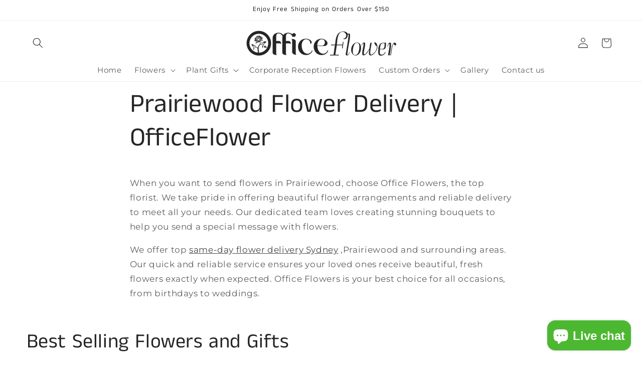

--- FILE ---
content_type: text/html; charset=utf-8
request_url: https://www.officeflower.com.au/pages/prairiewood-flower-delivery
body_size: 55833
content:
<!doctype html>
<html class="js" lang="en">
  <head>
    <meta charset="utf-8">
    <meta http-equiv="X-UA-Compatible" content="IE=edge">
    <meta name="viewport" content="width=device-width,initial-scale=1">
    <meta name="theme-color" content="">
    <link rel="canonical" href="https://www.officeflower.com.au/pages/prairiewood-flower-delivery"><link rel="icon" type="image/png" href="//www.officeflower.com.au/cdn/shop/files/WorkTableloft_WorkTablewithshelves_5.png?crop=center&height=32&v=1614303258&width=32"><link rel="preconnect" href="https://fonts.shopifycdn.com" crossorigin><title>
      Prairiewood Flower Delivery | OfficeFlower
 &ndash; Office Flower</title>

    
      <meta name="description" content="Fresh flowers from just $50. Same-day delivery to Prairiewood &amp; the surrounding area with Office Flower. Reliable service and beautiful bouquets for all occasions.">
    

    

<meta property="og:site_name" content="Office Flower">
<meta property="og:url" content="https://www.officeflower.com.au/pages/prairiewood-flower-delivery">
<meta property="og:title" content="Prairiewood Flower Delivery | OfficeFlower">
<meta property="og:type" content="website">
<meta property="og:description" content="Fresh flowers from just $50. Same-day delivery to Prairiewood &amp; the surrounding area with Office Flower. Reliable service and beautiful bouquets for all occasions."><meta property="og:image" content="http://www.officeflower.com.au/cdn/shop/files/officefllower_logo_pink_eec5f256-35fd-4010-80c5-c3cb11c8d5a3.png?v=1725327757">
  <meta property="og:image:secure_url" content="https://www.officeflower.com.au/cdn/shop/files/officefllower_logo_pink_eec5f256-35fd-4010-80c5-c3cb11c8d5a3.png?v=1725327757">
  <meta property="og:image:width" content="1726">
  <meta property="og:image:height" content="1104"><meta name="twitter:site" content="@officeflower1"><meta name="twitter:card" content="summary_large_image">
<meta name="twitter:title" content="Prairiewood Flower Delivery | OfficeFlower">
<meta name="twitter:description" content="Fresh flowers from just $50. Same-day delivery to Prairiewood &amp; the surrounding area with Office Flower. Reliable service and beautiful bouquets for all occasions.">


    <script src="//www.officeflower.com.au/cdn/shop/t/146/assets/constants.js?v=132983761750457495441766722970" defer="defer"></script>
    <script src="//www.officeflower.com.au/cdn/shop/t/146/assets/pubsub.js?v=25310214064522200911766722971" defer="defer"></script>
    <script src="//www.officeflower.com.au/cdn/shop/t/146/assets/global.js?v=7301445359237545521766722970" defer="defer"></script>
    <script src="//www.officeflower.com.au/cdn/shop/t/146/assets/details-disclosure.js?v=13653116266235556501766722970" defer="defer"></script>
    <script src="//www.officeflower.com.au/cdn/shop/t/146/assets/details-modal.js?v=25581673532751508451766722970" defer="defer"></script>
    <script src="//www.officeflower.com.au/cdn/shop/t/146/assets/search-form.js?v=133129549252120666541766722971" defer="defer"></script><script>window.performance && window.performance.mark && window.performance.mark('shopify.content_for_header.start');</script><meta name="google-site-verification" content="V2n-6IsjBPSTLhvslrP1LuMszdAYMI1riXYxLadLCxM">
<meta name="google-site-verification" content="ay5CHoepfWSpNRbBIcsQPENDuHVQKNmj7AtQhNUAAmA">
<meta id="shopify-digital-wallet" name="shopify-digital-wallet" content="/34380218413/digital_wallets/dialog">
<meta name="shopify-checkout-api-token" content="1b495372b7a553822d4dd74dc669a163">
<meta id="in-context-paypal-metadata" data-shop-id="34380218413" data-venmo-supported="false" data-environment="production" data-locale="en_US" data-paypal-v4="true" data-currency="AUD">
<script async="async" src="/checkouts/internal/preloads.js?locale=en-AU"></script>
<link rel="preconnect" href="https://shop.app" crossorigin="anonymous">
<script async="async" src="https://shop.app/checkouts/internal/preloads.js?locale=en-AU&shop_id=34380218413" crossorigin="anonymous"></script>
<script id="apple-pay-shop-capabilities" type="application/json">{"shopId":34380218413,"countryCode":"AU","currencyCode":"AUD","merchantCapabilities":["supports3DS"],"merchantId":"gid:\/\/shopify\/Shop\/34380218413","merchantName":"Office Flower","requiredBillingContactFields":["postalAddress","email"],"requiredShippingContactFields":["postalAddress","email"],"shippingType":"shipping","supportedNetworks":["visa","masterCard","amex","jcb"],"total":{"type":"pending","label":"Office Flower","amount":"1.00"},"shopifyPaymentsEnabled":true,"supportsSubscriptions":true}</script>
<script id="shopify-features" type="application/json">{"accessToken":"1b495372b7a553822d4dd74dc669a163","betas":["rich-media-storefront-analytics"],"domain":"www.officeflower.com.au","predictiveSearch":true,"shopId":34380218413,"locale":"en"}</script>
<script>var Shopify = Shopify || {};
Shopify.shop = "officeflower.myshopify.com";
Shopify.locale = "en";
Shopify.currency = {"active":"AUD","rate":"1.0"};
Shopify.country = "AU";
Shopify.theme = {"name":"Updated copy of DO NOT CHANGE  12\/10. OKE","id":176212770980,"schema_name":"Craft","schema_version":"15.4.1","theme_store_id":1368,"role":"main"};
Shopify.theme.handle = "null";
Shopify.theme.style = {"id":null,"handle":null};
Shopify.cdnHost = "www.officeflower.com.au/cdn";
Shopify.routes = Shopify.routes || {};
Shopify.routes.root = "/";</script>
<script type="module">!function(o){(o.Shopify=o.Shopify||{}).modules=!0}(window);</script>
<script>!function(o){function n(){var o=[];function n(){o.push(Array.prototype.slice.apply(arguments))}return n.q=o,n}var t=o.Shopify=o.Shopify||{};t.loadFeatures=n(),t.autoloadFeatures=n()}(window);</script>
<script>
  window.ShopifyPay = window.ShopifyPay || {};
  window.ShopifyPay.apiHost = "shop.app\/pay";
  window.ShopifyPay.redirectState = null;
</script>
<script id="shop-js-analytics" type="application/json">{"pageType":"page"}</script>
<script defer="defer" async type="module" src="//www.officeflower.com.au/cdn/shopifycloud/shop-js/modules/v2/client.init-shop-cart-sync_C5BV16lS.en.esm.js"></script>
<script defer="defer" async type="module" src="//www.officeflower.com.au/cdn/shopifycloud/shop-js/modules/v2/chunk.common_CygWptCX.esm.js"></script>
<script type="module">
  await import("//www.officeflower.com.au/cdn/shopifycloud/shop-js/modules/v2/client.init-shop-cart-sync_C5BV16lS.en.esm.js");
await import("//www.officeflower.com.au/cdn/shopifycloud/shop-js/modules/v2/chunk.common_CygWptCX.esm.js");

  window.Shopify.SignInWithShop?.initShopCartSync?.({"fedCMEnabled":true,"windoidEnabled":true});

</script>
<script>
  window.Shopify = window.Shopify || {};
  if (!window.Shopify.featureAssets) window.Shopify.featureAssets = {};
  window.Shopify.featureAssets['shop-js'] = {"shop-cart-sync":["modules/v2/client.shop-cart-sync_ZFArdW7E.en.esm.js","modules/v2/chunk.common_CygWptCX.esm.js"],"init-fed-cm":["modules/v2/client.init-fed-cm_CmiC4vf6.en.esm.js","modules/v2/chunk.common_CygWptCX.esm.js"],"shop-button":["modules/v2/client.shop-button_tlx5R9nI.en.esm.js","modules/v2/chunk.common_CygWptCX.esm.js"],"shop-cash-offers":["modules/v2/client.shop-cash-offers_DOA2yAJr.en.esm.js","modules/v2/chunk.common_CygWptCX.esm.js","modules/v2/chunk.modal_D71HUcav.esm.js"],"init-windoid":["modules/v2/client.init-windoid_sURxWdc1.en.esm.js","modules/v2/chunk.common_CygWptCX.esm.js"],"shop-toast-manager":["modules/v2/client.shop-toast-manager_ClPi3nE9.en.esm.js","modules/v2/chunk.common_CygWptCX.esm.js"],"init-shop-email-lookup-coordinator":["modules/v2/client.init-shop-email-lookup-coordinator_B8hsDcYM.en.esm.js","modules/v2/chunk.common_CygWptCX.esm.js"],"init-shop-cart-sync":["modules/v2/client.init-shop-cart-sync_C5BV16lS.en.esm.js","modules/v2/chunk.common_CygWptCX.esm.js"],"avatar":["modules/v2/client.avatar_BTnouDA3.en.esm.js"],"pay-button":["modules/v2/client.pay-button_FdsNuTd3.en.esm.js","modules/v2/chunk.common_CygWptCX.esm.js"],"init-customer-accounts":["modules/v2/client.init-customer-accounts_DxDtT_ad.en.esm.js","modules/v2/client.shop-login-button_C5VAVYt1.en.esm.js","modules/v2/chunk.common_CygWptCX.esm.js","modules/v2/chunk.modal_D71HUcav.esm.js"],"init-shop-for-new-customer-accounts":["modules/v2/client.init-shop-for-new-customer-accounts_ChsxoAhi.en.esm.js","modules/v2/client.shop-login-button_C5VAVYt1.en.esm.js","modules/v2/chunk.common_CygWptCX.esm.js","modules/v2/chunk.modal_D71HUcav.esm.js"],"shop-login-button":["modules/v2/client.shop-login-button_C5VAVYt1.en.esm.js","modules/v2/chunk.common_CygWptCX.esm.js","modules/v2/chunk.modal_D71HUcav.esm.js"],"init-customer-accounts-sign-up":["modules/v2/client.init-customer-accounts-sign-up_CPSyQ0Tj.en.esm.js","modules/v2/client.shop-login-button_C5VAVYt1.en.esm.js","modules/v2/chunk.common_CygWptCX.esm.js","modules/v2/chunk.modal_D71HUcav.esm.js"],"shop-follow-button":["modules/v2/client.shop-follow-button_Cva4Ekp9.en.esm.js","modules/v2/chunk.common_CygWptCX.esm.js","modules/v2/chunk.modal_D71HUcav.esm.js"],"checkout-modal":["modules/v2/client.checkout-modal_BPM8l0SH.en.esm.js","modules/v2/chunk.common_CygWptCX.esm.js","modules/v2/chunk.modal_D71HUcav.esm.js"],"lead-capture":["modules/v2/client.lead-capture_Bi8yE_yS.en.esm.js","modules/v2/chunk.common_CygWptCX.esm.js","modules/v2/chunk.modal_D71HUcav.esm.js"],"shop-login":["modules/v2/client.shop-login_D6lNrXab.en.esm.js","modules/v2/chunk.common_CygWptCX.esm.js","modules/v2/chunk.modal_D71HUcav.esm.js"],"payment-terms":["modules/v2/client.payment-terms_CZxnsJam.en.esm.js","modules/v2/chunk.common_CygWptCX.esm.js","modules/v2/chunk.modal_D71HUcav.esm.js"]};
</script>
<script>(function() {
  var isLoaded = false;
  function asyncLoad() {
    if (isLoaded) return;
    isLoaded = true;
    var urls = ["https:\/\/cdn.nfcube.com\/instafeed-787aa4d3db3889330e3d6b902c3ccef8.js?shop=officeflower.myshopify.com","https:\/\/tools.luckyorange.com\/core\/lo.js?site-id=9688cde0\u0026shop=officeflower.myshopify.com"];
    for (var i = 0; i < urls.length; i++) {
      var s = document.createElement('script');
      s.type = 'text/javascript';
      s.async = true;
      s.src = urls[i];
      var x = document.getElementsByTagName('script')[0];
      x.parentNode.insertBefore(s, x);
    }
  };
  if(window.attachEvent) {
    window.attachEvent('onload', asyncLoad);
  } else {
    window.addEventListener('load', asyncLoad, false);
  }
})();</script>
<script id="__st">var __st={"a":34380218413,"offset":39600,"reqid":"96ed939e-f322-404a-b0bd-74b169528a38-1768637149","pageurl":"www.officeflower.com.au\/pages\/prairiewood-flower-delivery","s":"pages-109231341732","u":"45d30e3635d5","p":"page","rtyp":"page","rid":109231341732};</script>
<script>window.ShopifyPaypalV4VisibilityTracking = true;</script>
<script id="captcha-bootstrap">!function(){'use strict';const t='contact',e='account',n='new_comment',o=[[t,t],['blogs',n],['comments',n],[t,'customer']],c=[[e,'customer_login'],[e,'guest_login'],[e,'recover_customer_password'],[e,'create_customer']],r=t=>t.map((([t,e])=>`form[action*='/${t}']:not([data-nocaptcha='true']) input[name='form_type'][value='${e}']`)).join(','),a=t=>()=>t?[...document.querySelectorAll(t)].map((t=>t.form)):[];function s(){const t=[...o],e=r(t);return a(e)}const i='password',u='form_key',d=['recaptcha-v3-token','g-recaptcha-response','h-captcha-response',i],f=()=>{try{return window.sessionStorage}catch{return}},m='__shopify_v',_=t=>t.elements[u];function p(t,e,n=!1){try{const o=window.sessionStorage,c=JSON.parse(o.getItem(e)),{data:r}=function(t){const{data:e,action:n}=t;return t[m]||n?{data:e,action:n}:{data:t,action:n}}(c);for(const[e,n]of Object.entries(r))t.elements[e]&&(t.elements[e].value=n);n&&o.removeItem(e)}catch(o){console.error('form repopulation failed',{error:o})}}const l='form_type',E='cptcha';function T(t){t.dataset[E]=!0}const w=window,h=w.document,L='Shopify',v='ce_forms',y='captcha';let A=!1;((t,e)=>{const n=(g='f06e6c50-85a8-45c8-87d0-21a2b65856fe',I='https://cdn.shopify.com/shopifycloud/storefront-forms-hcaptcha/ce_storefront_forms_captcha_hcaptcha.v1.5.2.iife.js',D={infoText:'Protected by hCaptcha',privacyText:'Privacy',termsText:'Terms'},(t,e,n)=>{const o=w[L][v],c=o.bindForm;if(c)return c(t,g,e,D).then(n);var r;o.q.push([[t,g,e,D],n]),r=I,A||(h.body.append(Object.assign(h.createElement('script'),{id:'captcha-provider',async:!0,src:r})),A=!0)});var g,I,D;w[L]=w[L]||{},w[L][v]=w[L][v]||{},w[L][v].q=[],w[L][y]=w[L][y]||{},w[L][y].protect=function(t,e){n(t,void 0,e),T(t)},Object.freeze(w[L][y]),function(t,e,n,w,h,L){const[v,y,A,g]=function(t,e,n){const i=e?o:[],u=t?c:[],d=[...i,...u],f=r(d),m=r(i),_=r(d.filter((([t,e])=>n.includes(e))));return[a(f),a(m),a(_),s()]}(w,h,L),I=t=>{const e=t.target;return e instanceof HTMLFormElement?e:e&&e.form},D=t=>v().includes(t);t.addEventListener('submit',(t=>{const e=I(t);if(!e)return;const n=D(e)&&!e.dataset.hcaptchaBound&&!e.dataset.recaptchaBound,o=_(e),c=g().includes(e)&&(!o||!o.value);(n||c)&&t.preventDefault(),c&&!n&&(function(t){try{if(!f())return;!function(t){const e=f();if(!e)return;const n=_(t);if(!n)return;const o=n.value;o&&e.removeItem(o)}(t);const e=Array.from(Array(32),(()=>Math.random().toString(36)[2])).join('');!function(t,e){_(t)||t.append(Object.assign(document.createElement('input'),{type:'hidden',name:u})),t.elements[u].value=e}(t,e),function(t,e){const n=f();if(!n)return;const o=[...t.querySelectorAll(`input[type='${i}']`)].map((({name:t})=>t)),c=[...d,...o],r={};for(const[a,s]of new FormData(t).entries())c.includes(a)||(r[a]=s);n.setItem(e,JSON.stringify({[m]:1,action:t.action,data:r}))}(t,e)}catch(e){console.error('failed to persist form',e)}}(e),e.submit())}));const S=(t,e)=>{t&&!t.dataset[E]&&(n(t,e.some((e=>e===t))),T(t))};for(const o of['focusin','change'])t.addEventListener(o,(t=>{const e=I(t);D(e)&&S(e,y())}));const B=e.get('form_key'),M=e.get(l),P=B&&M;t.addEventListener('DOMContentLoaded',(()=>{const t=y();if(P)for(const e of t)e.elements[l].value===M&&p(e,B);[...new Set([...A(),...v().filter((t=>'true'===t.dataset.shopifyCaptcha))])].forEach((e=>S(e,t)))}))}(h,new URLSearchParams(w.location.search),n,t,e,['guest_login'])})(!0,!0)}();</script>
<script integrity="sha256-4kQ18oKyAcykRKYeNunJcIwy7WH5gtpwJnB7kiuLZ1E=" data-source-attribution="shopify.loadfeatures" defer="defer" src="//www.officeflower.com.au/cdn/shopifycloud/storefront/assets/storefront/load_feature-a0a9edcb.js" crossorigin="anonymous"></script>
<script crossorigin="anonymous" defer="defer" src="//www.officeflower.com.au/cdn/shopifycloud/storefront/assets/shopify_pay/storefront-65b4c6d7.js?v=20250812"></script>
<script data-source-attribution="shopify.dynamic_checkout.dynamic.init">var Shopify=Shopify||{};Shopify.PaymentButton=Shopify.PaymentButton||{isStorefrontPortableWallets:!0,init:function(){window.Shopify.PaymentButton.init=function(){};var t=document.createElement("script");t.src="https://www.officeflower.com.au/cdn/shopifycloud/portable-wallets/latest/portable-wallets.en.js",t.type="module",document.head.appendChild(t)}};
</script>
<script data-source-attribution="shopify.dynamic_checkout.buyer_consent">
  function portableWalletsHideBuyerConsent(e){var t=document.getElementById("shopify-buyer-consent"),n=document.getElementById("shopify-subscription-policy-button");t&&n&&(t.classList.add("hidden"),t.setAttribute("aria-hidden","true"),n.removeEventListener("click",e))}function portableWalletsShowBuyerConsent(e){var t=document.getElementById("shopify-buyer-consent"),n=document.getElementById("shopify-subscription-policy-button");t&&n&&(t.classList.remove("hidden"),t.removeAttribute("aria-hidden"),n.addEventListener("click",e))}window.Shopify?.PaymentButton&&(window.Shopify.PaymentButton.hideBuyerConsent=portableWalletsHideBuyerConsent,window.Shopify.PaymentButton.showBuyerConsent=portableWalletsShowBuyerConsent);
</script>
<script data-source-attribution="shopify.dynamic_checkout.cart.bootstrap">document.addEventListener("DOMContentLoaded",(function(){function t(){return document.querySelector("shopify-accelerated-checkout-cart, shopify-accelerated-checkout")}if(t())Shopify.PaymentButton.init();else{new MutationObserver((function(e,n){t()&&(Shopify.PaymentButton.init(),n.disconnect())})).observe(document.body,{childList:!0,subtree:!0})}}));
</script>
<link id="shopify-accelerated-checkout-styles" rel="stylesheet" media="screen" href="https://www.officeflower.com.au/cdn/shopifycloud/portable-wallets/latest/accelerated-checkout-backwards-compat.css" crossorigin="anonymous">
<style id="shopify-accelerated-checkout-cart">
        #shopify-buyer-consent {
  margin-top: 1em;
  display: inline-block;
  width: 100%;
}

#shopify-buyer-consent.hidden {
  display: none;
}

#shopify-subscription-policy-button {
  background: none;
  border: none;
  padding: 0;
  text-decoration: underline;
  font-size: inherit;
  cursor: pointer;
}

#shopify-subscription-policy-button::before {
  box-shadow: none;
}

      </style>
<script id="sections-script" data-sections="header" defer="defer" src="//www.officeflower.com.au/cdn/shop/t/146/compiled_assets/scripts.js?11124"></script>
<script>window.performance && window.performance.mark && window.performance.mark('shopify.content_for_header.end');</script>


    <style data-shopify>
      @font-face {
  font-family: Montserrat;
  font-weight: 400;
  font-style: normal;
  font-display: swap;
  src: url("//www.officeflower.com.au/cdn/fonts/montserrat/montserrat_n4.81949fa0ac9fd2021e16436151e8eaa539321637.woff2") format("woff2"),
       url("//www.officeflower.com.au/cdn/fonts/montserrat/montserrat_n4.a6c632ca7b62da89c3594789ba828388aac693fe.woff") format("woff");
}

      @font-face {
  font-family: Montserrat;
  font-weight: 700;
  font-style: normal;
  font-display: swap;
  src: url("//www.officeflower.com.au/cdn/fonts/montserrat/montserrat_n7.3c434e22befd5c18a6b4afadb1e3d77c128c7939.woff2") format("woff2"),
       url("//www.officeflower.com.au/cdn/fonts/montserrat/montserrat_n7.5d9fa6e2cae713c8fb539a9876489d86207fe957.woff") format("woff");
}

      @font-face {
  font-family: Montserrat;
  font-weight: 400;
  font-style: italic;
  font-display: swap;
  src: url("//www.officeflower.com.au/cdn/fonts/montserrat/montserrat_i4.5a4ea298b4789e064f62a29aafc18d41f09ae59b.woff2") format("woff2"),
       url("//www.officeflower.com.au/cdn/fonts/montserrat/montserrat_i4.072b5869c5e0ed5b9d2021e4c2af132e16681ad2.woff") format("woff");
}

      @font-face {
  font-family: Montserrat;
  font-weight: 700;
  font-style: italic;
  font-display: swap;
  src: url("//www.officeflower.com.au/cdn/fonts/montserrat/montserrat_i7.a0d4a463df4f146567d871890ffb3c80408e7732.woff2") format("woff2"),
       url("//www.officeflower.com.au/cdn/fonts/montserrat/montserrat_i7.f6ec9f2a0681acc6f8152c40921d2a4d2e1a2c78.woff") format("woff");
}

      @font-face {
  font-family: "Anek Tamil";
  font-weight: 400;
  font-style: normal;
  font-display: swap;
  src: url("//www.officeflower.com.au/cdn/fonts/anek_tamil/anektamil_n4.2c907daa645b7bbf6285dac0733760f08d99f2ba.woff2") format("woff2"),
       url("//www.officeflower.com.au/cdn/fonts/anek_tamil/anektamil_n4.58d2b7d33afb43473289c2390c1128013680474b.woff") format("woff");
}


      
        :root,
        .color-background-1 {
          --color-background: 255,255,255;
        
          --gradient-background: #ffffff;
        

        

        --color-foreground: 37,37,37;
        --color-background-contrast: 191,191,191;
        --color-shadow: 218,109,109;
        --color-button: 234,205,202;
        --color-button-text: 37,37,37;
        --color-secondary-button: 255,255,255;
        --color-secondary-button-text: 37,37,37;
        --color-link: 37,37,37;
        --color-badge-foreground: 37,37,37;
        --color-badge-background: 255,255,255;
        --color-badge-border: 37,37,37;
        --payment-terms-background-color: rgb(255 255 255);
      }
      
        
        .color-background-2 {
          --color-background: 255,255,255;
        
          --gradient-background: #ffffff;
        

        

        --color-foreground: 37,37,37;
        --color-background-contrast: 191,191,191;
        --color-shadow: 37,37,37;
        --color-button: 37,37,37;
        --color-button-text: 255,255,255;
        --color-secondary-button: 255,255,255;
        --color-secondary-button-text: 37,37,37;
        --color-link: 37,37,37;
        --color-badge-foreground: 37,37,37;
        --color-badge-background: 255,255,255;
        --color-badge-border: 37,37,37;
        --payment-terms-background-color: rgb(255 255 255);
      }
      
        
        .color-inverse {
          --color-background: 234,124,124;
        
          --gradient-background: #ea7c7c;
        

        

        --color-foreground: 255,255,255;
        --color-background-contrast: 199,32,32;
        --color-shadow: 37,37,37;
        --color-button: 255,255,255;
        --color-button-text: 37,37,37;
        --color-secondary-button: 234,124,124;
        --color-secondary-button-text: 255,255,255;
        --color-link: 255,255,255;
        --color-badge-foreground: 255,255,255;
        --color-badge-background: 234,124,124;
        --color-badge-border: 255,255,255;
        --payment-terms-background-color: rgb(234 124 124);
      }
      
        
        .color-accent-1 {
          --color-background: 234,205,202;
        
          --gradient-background: #eacdca;
        

        

        --color-foreground: 37,37,37;
        --color-background-contrast: 198,119,111;
        --color-shadow: 37,37,37;
        --color-button: 37,37,37;
        --color-button-text: 234,205,202;
        --color-secondary-button: 234,205,202;
        --color-secondary-button-text: 37,37,37;
        --color-link: 37,37,37;
        --color-badge-foreground: 37,37,37;
        --color-badge-background: 234,205,202;
        --color-badge-border: 37,37,37;
        --payment-terms-background-color: rgb(234 205 202);
      }
      
        
        .color-accent-2 {
          --color-background: 255,255,255;
        
          --gradient-background: #ffffff;
        

        

        --color-foreground: 37,37,37;
        --color-background-contrast: 191,191,191;
        --color-shadow: 37,37,37;
        --color-button: 37,37,37;
        --color-button-text: 255,255,255;
        --color-secondary-button: 255,255,255;
        --color-secondary-button-text: 37,37,37;
        --color-link: 37,37,37;
        --color-badge-foreground: 37,37,37;
        --color-badge-background: 255,255,255;
        --color-badge-border: 37,37,37;
        --payment-terms-background-color: rgb(255 255 255);
      }
      
        
        .color-scheme-457f0490-1edc-4678-80d7-e10fbffa84df {
          --color-background: 255,255,255;
        
          --gradient-background: #ffffff;
        

        

        --color-foreground: 37,37,37;
        --color-background-contrast: 191,191,191;
        --color-shadow: 37,37,37;
        --color-button: 37,37,37;
        --color-button-text: 255,255,255;
        --color-secondary-button: 255,255,255;
        --color-secondary-button-text: 37,37,37;
        --color-link: 37,37,37;
        --color-badge-foreground: 37,37,37;
        --color-badge-background: 255,255,255;
        --color-badge-border: 37,37,37;
        --payment-terms-background-color: rgb(255 255 255);
      }
      
        
        .color-scheme-04408f85-10e4-44d7-95b2-74191b3cc84e {
          --color-background: 249,255,252;
        
          --gradient-background: #f9fffc;
        

        

        --color-foreground: 37,37,37;
        --color-background-contrast: 122,255,188;
        --color-shadow: 37,37,37;
        --color-button: 218,109,109;
        --color-button-text: 37,37,37;
        --color-secondary-button: 249,255,252;
        --color-secondary-button-text: 37,37,37;
        --color-link: 37,37,37;
        --color-badge-foreground: 37,37,37;
        --color-badge-background: 249,255,252;
        --color-badge-border: 37,37,37;
        --payment-terms-background-color: rgb(249 255 252);
      }
      

      body, .color-background-1, .color-background-2, .color-inverse, .color-accent-1, .color-accent-2, .color-scheme-457f0490-1edc-4678-80d7-e10fbffa84df, .color-scheme-04408f85-10e4-44d7-95b2-74191b3cc84e {
        color: rgba(var(--color-foreground), 0.75);
        background-color: rgb(var(--color-background));
      }

      :root {
        --font-body-family: Montserrat, sans-serif;
        --font-body-style: normal;
        --font-body-weight: 400;
        --font-body-weight-bold: 700;

        --font-heading-family: "Anek Tamil", sans-serif;
        --font-heading-style: normal;
        --font-heading-weight: 400;

        --font-body-scale: 1.05;
        --font-heading-scale: 0.9523809523809523;

        --media-padding: px;
        --media-border-opacity: 0.1;
        --media-border-width: 0px;
        --media-radius: 6px;
        --media-shadow-opacity: 0.0;
        --media-shadow-horizontal-offset: 0px;
        --media-shadow-vertical-offset: 4px;
        --media-shadow-blur-radius: 5px;
        --media-shadow-visible: 0;

        --page-width: 130rem;
        --page-width-margin: 0rem;

        --product-card-image-padding: 0.0rem;
        --product-card-corner-radius: 0.6rem;
        --product-card-text-alignment: left;
        --product-card-border-width: 0.1rem;
        --product-card-border-opacity: 0.1;
        --product-card-shadow-opacity: 0.0;
        --product-card-shadow-visible: 0;
        --product-card-shadow-horizontal-offset: 0.0rem;
        --product-card-shadow-vertical-offset: 0.4rem;
        --product-card-shadow-blur-radius: 0.5rem;

        --collection-card-image-padding: 0.0rem;
        --collection-card-corner-radius: 0.6rem;
        --collection-card-text-alignment: left;
        --collection-card-border-width: 0.1rem;
        --collection-card-border-opacity: 0.1;
        --collection-card-shadow-opacity: 0.0;
        --collection-card-shadow-visible: 0;
        --collection-card-shadow-horizontal-offset: 0.0rem;
        --collection-card-shadow-vertical-offset: 0.4rem;
        --collection-card-shadow-blur-radius: 0.5rem;

        --blog-card-image-padding: 0.0rem;
        --blog-card-corner-radius: 0.6rem;
        --blog-card-text-alignment: left;
        --blog-card-border-width: 0.1rem;
        --blog-card-border-opacity: 0.1;
        --blog-card-shadow-opacity: 0.0;
        --blog-card-shadow-visible: 0;
        --blog-card-shadow-horizontal-offset: 0.0rem;
        --blog-card-shadow-vertical-offset: 0.4rem;
        --blog-card-shadow-blur-radius: 0.5rem;

        --badge-corner-radius: 0.6rem;

        --popup-border-width: 1px;
        --popup-border-opacity: 0.5;
        --popup-corner-radius: 6px;
        --popup-shadow-opacity: 0.0;
        --popup-shadow-horizontal-offset: 0px;
        --popup-shadow-vertical-offset: 4px;
        --popup-shadow-blur-radius: 5px;

        --drawer-border-width: 1px;
        --drawer-border-opacity: 0.1;
        --drawer-shadow-opacity: 0.0;
        --drawer-shadow-horizontal-offset: 0px;
        --drawer-shadow-vertical-offset: 4px;
        --drawer-shadow-blur-radius: 5px;

        --spacing-sections-desktop: 0px;
        --spacing-sections-mobile: 0px;

        --grid-desktop-vertical-spacing: 4px;
        --grid-desktop-horizontal-spacing: 4px;
        --grid-mobile-vertical-spacing: 2px;
        --grid-mobile-horizontal-spacing: 2px;

        --text-boxes-border-opacity: 0.1;
        --text-boxes-border-width: 0px;
        --text-boxes-radius: 6px;
        --text-boxes-shadow-opacity: 0.0;
        --text-boxes-shadow-visible: 0;
        --text-boxes-shadow-horizontal-offset: 0px;
        --text-boxes-shadow-vertical-offset: 4px;
        --text-boxes-shadow-blur-radius: 5px;

        --buttons-radius: 6px;
        --buttons-radius-outset: 7px;
        --buttons-border-width: 1px;
        --buttons-border-opacity: 1.0;
        --buttons-shadow-opacity: 0.0;
        --buttons-shadow-visible: 0;
        --buttons-shadow-horizontal-offset: 0px;
        --buttons-shadow-vertical-offset: 4px;
        --buttons-shadow-blur-radius: 5px;
        --buttons-border-offset: 0.3px;

        --inputs-radius: 6px;
        --inputs-border-width: 1px;
        --inputs-border-opacity: 0.55;
        --inputs-shadow-opacity: 0.0;
        --inputs-shadow-horizontal-offset: 0px;
        --inputs-margin-offset: 0px;
        --inputs-shadow-vertical-offset: 4px;
        --inputs-shadow-blur-radius: 5px;
        --inputs-radius-outset: 7px;

        --variant-pills-radius: 40px;
        --variant-pills-border-width: 1px;
        --variant-pills-border-opacity: 0.55;
        --variant-pills-shadow-opacity: 0.0;
        --variant-pills-shadow-horizontal-offset: 0px;
        --variant-pills-shadow-vertical-offset: 4px;
        --variant-pills-shadow-blur-radius: 5px;
      }

      *,
      *::before,
      *::after {
        box-sizing: inherit;
      }

      html {
        box-sizing: border-box;
        font-size: calc(var(--font-body-scale) * 62.5%);
        height: 100%;
      }

      body {
        display: grid;
        grid-template-rows: auto auto 1fr auto;
        grid-template-columns: 100%;
        min-height: 100%;
        margin: 0;
        font-size: 1.5rem;
        letter-spacing: 0.06rem;
        line-height: calc(1 + 0.8 / var(--font-body-scale));
        font-family: var(--font-body-family);
        font-style: var(--font-body-style);
        font-weight: var(--font-body-weight);
      }

      @media screen and (min-width: 750px) {
        body {
          font-size: 1.6rem;
        }
      }
    </style>

    <link href="//www.officeflower.com.au/cdn/shop/t/146/assets/base.css?v=159841507637079171801766722969" rel="stylesheet" type="text/css" media="all" />
    <link rel="stylesheet" href="//www.officeflower.com.au/cdn/shop/t/146/assets/component-cart-items.css?v=13033300910818915211766722969" media="print" onload="this.media='all'">
      <link rel="preload" as="font" href="//www.officeflower.com.au/cdn/fonts/montserrat/montserrat_n4.81949fa0ac9fd2021e16436151e8eaa539321637.woff2" type="font/woff2" crossorigin>
      

      <link rel="preload" as="font" href="//www.officeflower.com.au/cdn/fonts/anek_tamil/anektamil_n4.2c907daa645b7bbf6285dac0733760f08d99f2ba.woff2" type="font/woff2" crossorigin>
      
<link href="//www.officeflower.com.au/cdn/shop/t/146/assets/component-localization-form.css?v=170315343355214948141766722970" rel="stylesheet" type="text/css" media="all" />
      <script src="//www.officeflower.com.au/cdn/shop/t/146/assets/localization-form.js?v=144176611646395275351766722971" defer="defer"></script><link
        rel="stylesheet"
        href="//www.officeflower.com.au/cdn/shop/t/146/assets/component-predictive-search.css?v=118923337488134913561766722970"
        media="print"
        onload="this.media='all'"
      ><script>
      if (Shopify.designMode) {
        document.documentElement.classList.add('shopify-design-mode');
      }
    </script>
  <!-- BEGIN app block: shopify://apps/triplewhale/blocks/triple_pixel_snippet/483d496b-3f1a-4609-aea7-8eee3b6b7a2a --><link rel='preconnect dns-prefetch' href='https://api.config-security.com/' crossorigin />
<link rel='preconnect dns-prefetch' href='https://conf.config-security.com/' crossorigin />
<script>
/* >> TriplePixel :: start*/
window.TriplePixelData={TripleName:"officeflower.myshopify.com",ver:"2.16",plat:"SHOPIFY",isHeadless:false,src:'SHOPIFY_EXT',product:{id:"",name:``,price:"",variant:""},search:"",collection:"",cart:"notification",template:"page",curr:"AUD" || "AUD"},function(W,H,A,L,E,_,B,N){function O(U,T,P,H,R){void 0===R&&(R=!1),H=new XMLHttpRequest,P?(H.open("POST",U,!0),H.setRequestHeader("Content-Type","text/plain")):H.open("GET",U,!0),H.send(JSON.stringify(P||{})),H.onreadystatechange=function(){4===H.readyState&&200===H.status?(R=H.responseText,U.includes("/first")?eval(R):P||(N[B]=R)):(299<H.status||H.status<200)&&T&&!R&&(R=!0,O(U,T-1,P))}}if(N=window,!N[H+"sn"]){N[H+"sn"]=1,L=function(){return Date.now().toString(36)+"_"+Math.random().toString(36)};try{A.setItem(H,1+(0|A.getItem(H)||0)),(E=JSON.parse(A.getItem(H+"U")||"[]")).push({u:location.href,r:document.referrer,t:Date.now(),id:L()}),A.setItem(H+"U",JSON.stringify(E))}catch(e){}var i,m,p;A.getItem('"!nC`')||(_=A,A=N,A[H]||(E=A[H]=function(t,e,i){return void 0===i&&(i=[]),"State"==t?E.s:(W=L(),(E._q=E._q||[]).push([W,t,e].concat(i)),W)},E.s="Installed",E._q=[],E.ch=W,B="configSecurityConfModel",N[B]=1,O("https://conf.config-security.com/model",5),i=L(),m=A[atob("c2NyZWVu")],_.setItem("di_pmt_wt",i),p={id:i,action:"profile",avatar:_.getItem("auth-security_rand_salt_"),time:m[atob("d2lkdGg=")]+":"+m[atob("aGVpZ2h0")],host:A.TriplePixelData.TripleName,plat:A.TriplePixelData.plat,url:window.location.href.slice(0,500),ref:document.referrer,ver:A.TriplePixelData.ver},O("https://api.config-security.com/event",5,p),O("https://api.config-security.com/first?host=".concat(p.host,"&plat=").concat(p.plat),5)))}}("","TriplePixel",localStorage);
/* << TriplePixel :: end*/
</script>



<!-- END app block --><!-- BEGIN app block: shopify://apps/delivery-pickup/blocks/odd-block/80605365-b4f4-42ba-9b84-3d39984a49dc -->  
  
  
  
  
  <script>
    function _0x2197(_0x2946b1,_0x6c7c4c){var _0x15d7c5=_0x15d7();return _0x2197=function(_0x219790,_0xc28fad){_0x219790=_0x219790-0x11e;var _0x5e1640=_0x15d7c5[_0x219790];return _0x5e1640;},_0x2197(_0x2946b1,_0x6c7c4c);}var _0x50d14b=_0x2197;(function(_0x227c2c,_0x423dfc){var _0x1ec0c9=_0x2197,_0x4f0baa=_0x227c2c();while(!![]){try{var _0x411c1e=parseInt(_0x1ec0c9(0x128))/0x1*(-parseInt(_0x1ec0c9(0x123))/0x2)+-parseInt(_0x1ec0c9(0x12b))/0x3+-parseInt(_0x1ec0c9(0x131))/0x4*(-parseInt(_0x1ec0c9(0x132))/0x5)+parseInt(_0x1ec0c9(0x133))/0x6*(parseInt(_0x1ec0c9(0x130))/0x7)+parseInt(_0x1ec0c9(0x126))/0x8*(-parseInt(_0x1ec0c9(0x12c))/0x9)+parseInt(_0x1ec0c9(0x121))/0xa+-parseInt(_0x1ec0c9(0x11e))/0xb*(-parseInt(_0x1ec0c9(0x135))/0xc);if(_0x411c1e===_0x423dfc)break;else _0x4f0baa['push'](_0x4f0baa['shift']());}catch(_0x405d49){_0x4f0baa['push'](_0x4f0baa['shift']());}}}(_0x15d7,0x9a9d2),window[_0x50d14b(0x12e)]=_0x50d14b(0x127));if(location['href'][_0x50d14b(0x12a)](_0x50d14b(0x136))){var order_id=atob(location[_0x50d14b(0x120)][_0x50d14b(0x129)]('?data=')[0x1])[_0x50d14b(0x129)]('&')[0x0][_0x50d14b(0x129)]('order_id=')[0x1],ty_link=atob(location[_0x50d14b(0x120)][_0x50d14b(0x129)](_0x50d14b(0x12f))[0x1])[_0x50d14b(0x129)]('&')[0x1][_0x50d14b(0x129)](_0x50d14b(0x137))[0x1],exist_id=localStorage[_0x50d14b(0x134)](_0x50d14b(0x122)),orderArray={};exist_id?(!JSON[_0x50d14b(0x124)](exist_id)[order_id]&&(orderArray[order_id]='0'),orderArray={...JSON['parse'](exist_id),...orderArray}):orderArray[order_id]='0',window[_0x50d14b(0x138)][_0x50d14b(0x125)](_0x50d14b(0x122),JSON[_0x50d14b(0x12d)](orderArray)),ty_link!=''&&(window[_0x50d14b(0x11f)]=ty_link);}function _0x15d7(){var _0x478bff=['997208RoDepl','{"0":"1","5582085652644":1,"8781648298148":1,"10121489744036":1,"8742681673892":1,"5523230228644":1,"10146832220324":1,"5521941627044":1,"5700873912484":1,"5786182549668":1,"5986337587364":1,"6661038342308":1,"6679298441380":1,"8764658122916":1,"8764660580516":1,"8791267967140":1,"8807302332580":1,"10119528939684":1,"10235283275940":1,"10248247574692":1}','418478tReEui','split','includes','2243148YpOopi','81UqgdRC','stringify','prevent_checkout','?data=','35vemzzr','120NhMRkl','202715cchOqN','55716JRSdAd','getItem','20389548XjGGUI','data','order_link=','localStorage','11HvWIeX','location','href','7964580uJGPEk','order_id','6wJgwxN','parse','setItem'];_0x15d7=function(){return _0x478bff;};return _0x15d7();}
  </script><!-- When to load our JS in all pages -->
            <script type="text/javascript" async src="https://odd.identixweb.com/order-delivery-date/front_scripts/static/js/main.js"></script><!-- When to load our JS only in cart page but we need to load in customer order detail and account page for reschedule order details --><!-- To load our preview using "run wizard" button that time use this JS -->
 <script type="text/javascript" async src="https://odd.identixweb.com/order-delivery-date/assets/js/odd_preview.min.js"></script>

  <!-- END app block --><!-- BEGIN app block: shopify://apps/lucky-orange-heatmaps-replay/blocks/lucky_orange_tracking/019b2899-e426-7dbd-b9e7-ff9f0bb0d0f3 --><script defer
    src="https://tools.luckyorange.com/core/lo.js?site-id="
></script>


<!-- END app block --><!-- BEGIN app block: shopify://apps/tt-breadcrumbs-seo-schema/blocks/ttSchema/dda6b26d-4f1a-43c6-a94b-6443ed0f750b -->


<!-- BEGIN app snippet: remove-script -->
<script id="tt_remove_script" type="module">
  if(void 0===window.ws_script){window.ws_script=!0;let e=()=>{document.querySelectorAll('[type="application/ld+json"]').forEach((e=>{e.hasAttribute("tt-ninja")||e.remove()}))};e(),setInterval(e,1e3),document.querySelectorAll("[itemscope]").forEach((e=>e.removeAttribute("itemscope")))}else document.getElementById("tt_remove_script").remove();
</script><!-- END app snippet -->


    <!-- BEGIN app snippet: breadcrumb -->



<!-- END app snippet -->
    <!-- END app block --><!-- BEGIN app block: shopify://apps/gsc-instagram-feed/blocks/embed/96970b1b-b770-454f-b16b-51f47e1aa4ed --><script>
  try {
    window.GSC_INSTAFEED_WIDGETS = [{"key":"GSC-PGkqQNssaIdkNJs","popup":{"avatar":true,"caption":true,"username":true,"likeCount":true,"permalink":true,"commentsCount":true,"permalinkText":"View post"},"blocks":[{"id":"heading-GLUySrWggflY","type":"heading","align":"center","color":"#000000","value":"Follow us on Instagram","enabled":true,"padding":{"mobile":{},"desktop":{}},"fontWeight":"600","textTransform":"unset","mobileFontSize":"24px","desktopFontSize":"28px"},{"id":"text-bABnBLMsXcDq","type":"text","align":"center","color":"#616161","value":"Join our community for daily inspiration and a closer look at our creations","enabled":true,"padding":{"mobile":{"bottom":"8px"},"desktop":{"bottom":"12px"}},"fontWeight":"400","textTransform":"unset","mobileFontSize":"14px","desktopFontSize":"16px"},{"id":"posts-nHkLtZsVYtNX","type":"posts","aspect":"9:16","radius":{"mobile":"8px","desktop":"12px"},"enabled":true,"padding":{"mobile":{},"desktop":{}},"hoverEffects":{"caption":false,"enabled":true,"instLogo":true,"likeCount":true,"commentsCount":true},"videoAutoplay":true,"mediaClickAction":"popup","showMediaTypeIcon":true},{"id":"button-wPlAWSpvVtPY","href":"https://instagram.com/officeflower.com.au","type":"button","label":"Visit Instagram","width":"content","border":{"size":"2px","color":"#000000","enabled":false},"margin":{"mobile":{"top":"8px","left":"0px","right":"0px","bottom":"0px"},"desktop":{"top":"12px","left":"0px","right":"0px","bottom":"0px"}},"radius":{"value":"12px","enabled":true},"target":"_blank","enabled":true,"padding":{"mobile":{"top":"14px","left":"32px","right":"32px","bottom":"14px"},"desktop":{"top":"16px","left":"48px","right":"48px","bottom":"16px"}},"textColor":"#ffffff","background":{"blur":"0px","color":"#000000","enabled":true},"fontWeight":"600","textTransform":"unset","mobileFontSize":"13px","desktopFontSize":"15px","mobileLetterSpacing":"0","desktopLetterSpacing":"0"}],"enabled":true,"general":{"breakpoint":"768px","updateInterval":"day"},"container":{"margin":{"mobile":{"top":"0px","left":"0px","right":"0px","bottom":"0px"},"desktop":{"top":"0px","left":"0px","right":"0px","bottom":"0px"}},"radius":{"value":"0px","enabled":true},"padding":{"mobile":{"top":"48px","left":"16px","right":"16px","bottom":"48px"},"desktop":{"top":"80px","left":"20px","right":"20px","bottom":"80px"}},"background":{"blur":"0px","color":"#ffffff","enabled":true},"containerWidthType":"full","containerWidthValue":"1024px"},"hasGscLogo":true,"mobileLayout":{"grid":{"gap":"4px","rowCount":2,"columnCount":3},"mode":"auto","variant":"carousel","carousel":{"gap":"4px","autoplay":{"speed":3,"enabled":true},"mediaCount":20,"columnCount":2},"autoConfig":{"grid":{"gap":"4px","rowCount":2,"columnCount":3},"variant":"carousel","carousel":{"gap":"4px","autoplay":{"speed":3,"enabled":true},"mediaCount":20,"columnCount":2}}},"desktopLayout":{"grid":{"gap":"12px","rowCount":2,"columnCount":5},"variant":"carousel","carousel":{"gap":"12px","arrows":"always","autoplay":{"speed":3,"enabled":true},"mediaCount":20,"columnCount":5}}},{"key":"GSC-AnmcBxIroCGOplv","popup":{"avatar":true,"caption":true,"username":true,"likeCount":true,"permalink":true,"commentsCount":true,"permalinkText":"View post"},"blocks":[{"id":"heading-YJFAseXxXEjp","type":"heading","align":"center","color":"#000000","value":"Follow us on Instagram","enabled":true,"padding":{"mobile":{},"desktop":{}},"fontWeight":"600","textTransform":"unset","mobileFontSize":"24px","desktopFontSize":"28px"},{"id":"text-fTGIQUpNcVjZ","type":"text","align":"center","color":"#616161","value":"Join our community for daily inspiration and a closer look at our creations","enabled":true,"padding":{"mobile":{"bottom":"8px"},"desktop":{"bottom":"12px"}},"fontWeight":"400","textTransform":"unset","mobileFontSize":"14px","desktopFontSize":"16px"},{"id":"posts-DEPUMVXRUhBf","type":"posts","aspect":"1:1","radius":{"mobile":"8px","desktop":"12px"},"enabled":true,"padding":{"mobile":{},"desktop":{}},"hoverEffects":{"caption":false,"enabled":true,"instLogo":true,"likeCount":true,"commentsCount":true},"videoAutoplay":true,"mediaClickAction":"popup","showMediaTypeIcon":true},{"id":"button-nVTERsXQVkQU","href":"https://instagram.com/officeflower.com.au","type":"button","label":"Visit Instagram","width":"content","border":{"size":"2px","color":"#000000","enabled":false},"margin":{"mobile":{"top":"8px","left":"0px","right":"0px","bottom":"0px"},"desktop":{"top":"12px","left":"0px","right":"0px","bottom":"0px"}},"radius":{"value":"12px","enabled":true},"target":"_blank","enabled":true,"padding":{"mobile":{"top":"14px","left":"32px","right":"32px","bottom":"14px"},"desktop":{"top":"16px","left":"48px","right":"48px","bottom":"16px"}},"textColor":"#ffffff","background":{"blur":"0px","color":"#000000","enabled":true},"fontWeight":"600","textTransform":"unset","mobileFontSize":"13px","desktopFontSize":"15px","mobileLetterSpacing":"0","desktopLetterSpacing":"0"}],"enabled":true,"general":{"breakpoint":"768px","updateInterval":"day"},"container":{"margin":{"mobile":{"top":"0px","left":"0px","right":"0px","bottom":"0px"},"desktop":{"top":"0px","left":"0px","right":"0px","bottom":"0px"}},"radius":{"value":"0px","enabled":true},"padding":{"mobile":{"top":"48px","left":"16px","right":"16px","bottom":"48px"},"desktop":{"top":"80px","left":"20px","right":"20px","bottom":"80px"}},"background":{"blur":"0px","color":"#ffffff","enabled":true},"containerWidthType":"full","containerWidthValue":"1024px"},"hasGscLogo":true,"mobileLayout":{"grid":{"gap":"4px","rowCount":2,"columnCount":3},"mode":"auto","variant":"carousel","carousel":{"gap":"4px","autoplay":{"speed":3,"enabled":true},"mediaCount":20,"columnCount":2},"autoConfig":{"grid":{"gap":"4px","rowCount":2,"columnCount":3},"variant":"carousel","carousel":{"gap":"4px","autoplay":{"speed":3,"enabled":true},"mediaCount":20,"columnCount":2}}},"desktopLayout":{"grid":{"gap":"12px","rowCount":2,"columnCount":5},"variant":"carousel","carousel":{"gap":"12px","arrows":"always","autoplay":{"speed":3,"enabled":true},"mediaCount":20,"columnCount":5}}},{"key":"GSC-pDWwIZYEBjFDrHh","popup":{"avatar":true,"caption":true,"username":true,"likeCount":true,"permalink":true,"commentsCount":true,"permalinkText":"View post"},"blocks":[{"id":"heading-JjNSNJDEDTtp","type":"heading","align":"center","color":"#000000","value":"Follow us on Instagram","enabled":true,"padding":{"mobile":{},"desktop":{}},"fontWeight":"600","textTransform":"unset","mobileFontSize":"24px","desktopFontSize":"28px"},{"id":"text-IGwJiZnFoTka","type":"text","align":"center","color":"#616161","value":"Join our community for daily inspiration and a closer look at our creations","enabled":true,"padding":{"mobile":{"bottom":"8px"},"desktop":{"bottom":"12px"}},"fontWeight":"400","textTransform":"unset","mobileFontSize":"14px","desktopFontSize":"16px"},{"id":"posts-vbNbxqYbWDZB","type":"posts","aspect":"9:16","radius":{"mobile":"8px","desktop":"12px"},"enabled":true,"padding":{"mobile":{},"desktop":{}},"hoverEffects":{"caption":false,"enabled":true,"instLogo":true,"likeCount":true,"commentsCount":true},"videoAutoplay":true,"mediaClickAction":"popup","showMediaTypeIcon":true},{"id":"button-uEXqTSFhmoyd","href":"https://instagram.com/officeflower.com.au","type":"button","label":"Visit Instagram","width":"content","border":{"size":"2px","color":"#000000","enabled":false},"margin":{"mobile":{"top":"8px","left":"0px","right":"0px","bottom":"0px"},"desktop":{"top":"12px","left":"0px","right":"0px","bottom":"0px"}},"radius":{"value":"12px","enabled":true},"target":"_blank","enabled":true,"padding":{"mobile":{"top":"14px","left":"32px","right":"32px","bottom":"14px"},"desktop":{"top":"16px","left":"48px","right":"48px","bottom":"16px"}},"textColor":"#ffffff","background":{"blur":"0px","color":"#000000","enabled":true},"fontWeight":"600","textTransform":"unset","mobileFontSize":"13px","desktopFontSize":"15px","mobileLetterSpacing":"0","desktopLetterSpacing":"0"}],"enabled":true,"general":{"breakpoint":"768px","updateInterval":"day"},"container":{"margin":{"mobile":{"top":"0px","left":"0px","right":"0px","bottom":"0px"},"desktop":{"top":"0px","left":"0px","right":"0px","bottom":"0px"}},"radius":{"value":"0px","enabled":true},"padding":{"mobile":{"top":"48px","left":"16px","right":"16px","bottom":"48px"},"desktop":{"top":"80px","left":"20px","right":"20px","bottom":"80px"}},"background":{"blur":"0px","color":"#ffffff","enabled":true},"containerWidthType":"full","containerWidthValue":"1024px"},"hasGscLogo":true,"mobileLayout":{"grid":{"gap":"4px","rowCount":2,"columnCount":3},"mode":"auto","variant":"carousel","carousel":{"gap":"4px","autoplay":{"speed":3,"enabled":true},"mediaCount":20,"columnCount":2},"autoConfig":{"grid":{"gap":"4px","rowCount":2,"columnCount":3},"variant":"carousel","carousel":{"gap":"4px","autoplay":{"speed":3,"enabled":true},"mediaCount":20,"columnCount":2}}},"desktopLayout":{"grid":{"gap":"12px","rowCount":2,"columnCount":5},"variant":"carousel","carousel":{"gap":"12px","arrows":"always","autoplay":{"speed":3,"enabled":true},"mediaCount":20,"columnCount":5}}},{"key":"GSC-ioxZTlCKfojKSYH","popup":{"avatar":true,"caption":true,"username":true,"likeCount":true,"permalink":true,"commentsCount":true,"permalinkText":"View post"},"blocks":[{"id":"heading-WBxuRBIVojEb","type":"heading","align":"center","color":"#000000","value":"Follow us on Instagram","enabled":true,"padding":{"mobile":{},"desktop":{}},"fontWeight":"600","textTransform":"unset","mobileFontSize":"24px","desktopFontSize":"28px"},{"id":"text-OfKLRKqpzleJ","type":"text","align":"center","color":"#616161","value":"Join our community for daily inspiration and a closer look at our creations","enabled":true,"padding":{"mobile":{"bottom":"8px"},"desktop":{"bottom":"12px"}},"fontWeight":"400","textTransform":"unset","mobileFontSize":"14px","desktopFontSize":"16px"},{"id":"posts-FEjlOKdZjNse","type":"posts","aspect":"9:16","radius":{"mobile":"8px","desktop":"12px"},"enabled":true,"padding":{"mobile":{},"desktop":{}},"hoverEffects":{"caption":false,"enabled":true,"instLogo":true,"likeCount":true,"commentsCount":true},"videoAutoplay":true,"mediaClickAction":"popup","showMediaTypeIcon":true},{"id":"button-dbnicYRmVOcX","href":"https://instagram.com/officeflower.com.au","type":"button","label":"Visit Instagram","width":"content","border":{"size":"2px","color":"#000000","enabled":false},"margin":{"mobile":{"top":"8px","left":"0px","right":"0px","bottom":"0px"},"desktop":{"top":"12px","left":"0px","right":"0px","bottom":"0px"}},"radius":{"value":"12px","enabled":true},"target":"_blank","enabled":true,"padding":{"mobile":{"top":"14px","left":"32px","right":"32px","bottom":"14px"},"desktop":{"top":"16px","left":"48px","right":"48px","bottom":"16px"}},"textColor":"#ffffff","background":{"blur":"0px","color":"#000000","enabled":true},"fontWeight":"600","textTransform":"unset","mobileFontSize":"13px","desktopFontSize":"15px","mobileLetterSpacing":"0","desktopLetterSpacing":"0"}],"enabled":true,"general":{"breakpoint":"768px","updateInterval":"day"},"container":{"margin":{"mobile":{"top":"0px","left":"0px","right":"0px","bottom":"0px"},"desktop":{"top":"0px","left":"0px","right":"0px","bottom":"0px"}},"radius":{"value":"0px","enabled":true},"padding":{"mobile":{"top":"48px","left":"16px","right":"16px","bottom":"48px"},"desktop":{"top":"80px","left":"20px","right":"20px","bottom":"80px"}},"background":{"blur":"0px","color":"#ffffff","enabled":true},"containerWidthType":"full","containerWidthValue":"1024px"},"hasGscLogo":true,"mobileLayout":{"grid":{"gap":"4px","rowCount":2,"columnCount":3},"mode":"auto","variant":"carousel","carousel":{"gap":"4px","autoplay":{"speed":3,"enabled":true},"mediaCount":20,"columnCount":2},"autoConfig":{"grid":{"gap":"4px","rowCount":2,"columnCount":3},"variant":"carousel","carousel":{"gap":"4px","autoplay":{"speed":3,"enabled":true},"mediaCount":20,"columnCount":2}}},"desktopLayout":{"grid":{"gap":"12px","rowCount":2,"columnCount":5},"variant":"carousel","carousel":{"gap":"12px","arrows":"always","autoplay":{"speed":3,"enabled":true},"mediaCount":20,"columnCount":5}}}]
  } catch (e) {
    console.log(e);
  }
</script>


<!-- END app block --><!-- BEGIN app block: shopify://apps/okendo/blocks/theme-settings/bb689e69-ea70-4661-8fb7-ad24a2e23c29 --><!-- BEGIN app snippet: header-metafields -->










    <style data-oke-reviews-version="0.83.15" type="text/css" data-href="https://d3hw6dc1ow8pp2.cloudfront.net/reviews-widget-plus/css/okendo-reviews-styles.18e725f4.css"></style><style data-oke-reviews-version="0.83.15" type="text/css" data-href="https://d3hw6dc1ow8pp2.cloudfront.net/reviews-widget-plus/css/modules/okendo-star-rating.4cb378a8.css"></style><style data-oke-reviews-version="0.83.15" type="text/css" data-href="https://d3hw6dc1ow8pp2.cloudfront.net/reviews-widget-plus/css/modules/okendo-reviews-summary.a0c9d7d6.css"></style><style type="text/css">.okeReviews[data-oke-container],div.okeReviews{font-size:14px;font-size:var(--oke-text-regular);font-weight:400;font-family:var(--oke-text-fontFamily);line-height:1.6}.okeReviews[data-oke-container] *,.okeReviews[data-oke-container] :after,.okeReviews[data-oke-container] :before,div.okeReviews *,div.okeReviews :after,div.okeReviews :before{box-sizing:border-box}.okeReviews[data-oke-container] h1,.okeReviews[data-oke-container] h2,.okeReviews[data-oke-container] h3,.okeReviews[data-oke-container] h4,.okeReviews[data-oke-container] h5,.okeReviews[data-oke-container] h6,div.okeReviews h1,div.okeReviews h2,div.okeReviews h3,div.okeReviews h4,div.okeReviews h5,div.okeReviews h6{font-size:1em;font-weight:400;line-height:1.4;margin:0}.okeReviews[data-oke-container] ul,div.okeReviews ul{padding:0;margin:0}.okeReviews[data-oke-container] li,div.okeReviews li{list-style-type:none;padding:0}.okeReviews[data-oke-container] p,div.okeReviews p{line-height:1.8;margin:0 0 4px}.okeReviews[data-oke-container] p:last-child,div.okeReviews p:last-child{margin-bottom:0}.okeReviews[data-oke-container] a,div.okeReviews a{text-decoration:none;color:inherit}.okeReviews[data-oke-container] button,div.okeReviews button{border-radius:0;border:0;box-shadow:none;margin:0;width:auto;min-width:auto;padding:0;background-color:transparent;min-height:auto}.okeReviews[data-oke-container] button,.okeReviews[data-oke-container] input,.okeReviews[data-oke-container] select,.okeReviews[data-oke-container] textarea,div.okeReviews button,div.okeReviews input,div.okeReviews select,div.okeReviews textarea{font-family:inherit;font-size:1em}.okeReviews[data-oke-container] label,.okeReviews[data-oke-container] select,div.okeReviews label,div.okeReviews select{display:inline}.okeReviews[data-oke-container] select,div.okeReviews select{width:auto}.okeReviews[data-oke-container] article,.okeReviews[data-oke-container] aside,div.okeReviews article,div.okeReviews aside{margin:0}.okeReviews[data-oke-container] table,div.okeReviews table{background:transparent;border:0;border-collapse:collapse;border-spacing:0;font-family:inherit;font-size:1em;table-layout:auto}.okeReviews[data-oke-container] table td,.okeReviews[data-oke-container] table th,.okeReviews[data-oke-container] table tr,div.okeReviews table td,div.okeReviews table th,div.okeReviews table tr{border:0;font-family:inherit;font-size:1em}.okeReviews[data-oke-container] table td,.okeReviews[data-oke-container] table th,div.okeReviews table td,div.okeReviews table th{background:transparent;font-weight:400;letter-spacing:normal;padding:0;text-align:left;text-transform:none;vertical-align:middle}.okeReviews[data-oke-container] table tr:hover td,.okeReviews[data-oke-container] table tr:hover th,div.okeReviews table tr:hover td,div.okeReviews table tr:hover th{background:transparent}.okeReviews[data-oke-container] fieldset,div.okeReviews fieldset{border:0;padding:0;margin:0;min-width:0}.okeReviews[data-oke-container] img,.okeReviews[data-oke-container] svg,div.okeReviews img,div.okeReviews svg{max-width:none}.okeReviews[data-oke-container] div:empty,div.okeReviews div:empty{display:block}.okeReviews[data-oke-container] .oke-icon:before,div.okeReviews .oke-icon:before{font-family:oke-widget-icons!important;font-style:normal;font-weight:400;font-variant:normal;text-transform:none;line-height:1;-webkit-font-smoothing:antialiased;-moz-osx-font-smoothing:grayscale;color:inherit}.okeReviews[data-oke-container] .oke-icon--select-arrow:before,div.okeReviews .oke-icon--select-arrow:before{content:""}.okeReviews[data-oke-container] .oke-icon--loading:before,div.okeReviews .oke-icon--loading:before{content:""}.okeReviews[data-oke-container] .oke-icon--pencil:before,div.okeReviews .oke-icon--pencil:before{content:""}.okeReviews[data-oke-container] .oke-icon--filter:before,div.okeReviews .oke-icon--filter:before{content:""}.okeReviews[data-oke-container] .oke-icon--play:before,div.okeReviews .oke-icon--play:before{content:""}.okeReviews[data-oke-container] .oke-icon--tick-circle:before,div.okeReviews .oke-icon--tick-circle:before{content:""}.okeReviews[data-oke-container] .oke-icon--chevron-left:before,div.okeReviews .oke-icon--chevron-left:before{content:""}.okeReviews[data-oke-container] .oke-icon--chevron-right:before,div.okeReviews .oke-icon--chevron-right:before{content:""}.okeReviews[data-oke-container] .oke-icon--thumbs-down:before,div.okeReviews .oke-icon--thumbs-down:before{content:""}.okeReviews[data-oke-container] .oke-icon--thumbs-up:before,div.okeReviews .oke-icon--thumbs-up:before{content:""}.okeReviews[data-oke-container] .oke-icon--close:before,div.okeReviews .oke-icon--close:before{content:""}.okeReviews[data-oke-container] .oke-icon--chevron-up:before,div.okeReviews .oke-icon--chevron-up:before{content:""}.okeReviews[data-oke-container] .oke-icon--chevron-down:before,div.okeReviews .oke-icon--chevron-down:before{content:""}.okeReviews[data-oke-container] .oke-icon--star:before,div.okeReviews .oke-icon--star:before{content:""}.okeReviews[data-oke-container] .oke-icon--magnifying-glass:before,div.okeReviews .oke-icon--magnifying-glass:before{content:""}@font-face{font-family:oke-widget-icons;src:url(https://d3hw6dc1ow8pp2.cloudfront.net/reviews-widget-plus/fonts/oke-widget-icons.ttf) format("truetype"),url(https://d3hw6dc1ow8pp2.cloudfront.net/reviews-widget-plus/fonts/oke-widget-icons.woff) format("woff"),url(https://d3hw6dc1ow8pp2.cloudfront.net/reviews-widget-plus/img/oke-widget-icons.bc0d6b0a.svg) format("svg");font-weight:400;font-style:normal;font-display:swap}.okeReviews[data-oke-container] .oke-button,div.okeReviews .oke-button{display:inline-block;border-style:solid;border-color:var(--oke-button-borderColor);border-width:var(--oke-button-borderWidth);background-color:var(--oke-button-backgroundColor);line-height:1;padding:12px 24px;margin:0;border-radius:var(--oke-button-borderRadius);color:var(--oke-button-textColor);text-align:center;position:relative;font-weight:var(--oke-button-fontWeight);font-size:var(--oke-button-fontSize);font-family:var(--oke-button-fontFamily);outline:0}.okeReviews[data-oke-container] .oke-button-text,.okeReviews[data-oke-container] .oke-button .oke-icon,div.okeReviews .oke-button-text,div.okeReviews .oke-button .oke-icon{line-height:1}.okeReviews[data-oke-container] .oke-button.oke-is-loading,div.okeReviews .oke-button.oke-is-loading{position:relative}.okeReviews[data-oke-container] .oke-button.oke-is-loading:before,div.okeReviews .oke-button.oke-is-loading:before{font-family:oke-widget-icons!important;font-style:normal;font-weight:400;font-variant:normal;text-transform:none;line-height:1;-webkit-font-smoothing:antialiased;-moz-osx-font-smoothing:grayscale;content:"";color:undefined;font-size:12px;display:inline-block;animation:oke-spin 1s linear infinite;position:absolute;width:12px;height:12px;top:0;left:0;bottom:0;right:0;margin:auto}.okeReviews[data-oke-container] .oke-button.oke-is-loading>*,div.okeReviews .oke-button.oke-is-loading>*{opacity:0}.okeReviews[data-oke-container] .oke-button.oke-is-active,div.okeReviews .oke-button.oke-is-active{background-color:var(--oke-button-backgroundColorActive);color:var(--oke-button-textColorActive);border-color:var(--oke-button-borderColorActive)}.okeReviews[data-oke-container] .oke-button:not(.oke-is-loading),div.okeReviews .oke-button:not(.oke-is-loading){cursor:pointer}.okeReviews[data-oke-container] .oke-button:not(.oke-is-loading):not(.oke-is-active):hover,div.okeReviews .oke-button:not(.oke-is-loading):not(.oke-is-active):hover{background-color:var(--oke-button-backgroundColorHover);color:var(--oke-button-textColorHover);border-color:var(--oke-button-borderColorHover);box-shadow:0 0 0 2px var(--oke-button-backgroundColorHover)}.okeReviews[data-oke-container] .oke-button:not(.oke-is-loading):not(.oke-is-active):active,.okeReviews[data-oke-container] .oke-button:not(.oke-is-loading):not(.oke-is-active):hover:active,div.okeReviews .oke-button:not(.oke-is-loading):not(.oke-is-active):active,div.okeReviews .oke-button:not(.oke-is-loading):not(.oke-is-active):hover:active{background-color:var(--oke-button-backgroundColorActive);color:var(--oke-button-textColorActive);border-color:var(--oke-button-borderColorActive)}.okeReviews[data-oke-container] .oke-title,div.okeReviews .oke-title{font-weight:var(--oke-title-fontWeight);font-size:var(--oke-title-fontSize);font-family:var(--oke-title-fontFamily)}.okeReviews[data-oke-container] .oke-bodyText,div.okeReviews .oke-bodyText{font-weight:var(--oke-bodyText-fontWeight);font-size:var(--oke-bodyText-fontSize);font-family:var(--oke-bodyText-fontFamily)}.okeReviews[data-oke-container] .oke-linkButton,div.okeReviews .oke-linkButton{cursor:pointer;font-weight:700;pointer-events:auto;text-decoration:underline}.okeReviews[data-oke-container] .oke-linkButton:hover,div.okeReviews .oke-linkButton:hover{text-decoration:none}.okeReviews[data-oke-container] .oke-readMore,div.okeReviews .oke-readMore{cursor:pointer;color:inherit;text-decoration:underline}.okeReviews[data-oke-container] .oke-select,div.okeReviews .oke-select{cursor:pointer;background-repeat:no-repeat;background-position-x:100%;background-position-y:50%;border:none;padding:0 24px 0 12px;-moz-appearance:none;appearance:none;color:inherit;-webkit-appearance:none;background-color:transparent;background-image:url("data:image/svg+xml;charset=utf-8,%3Csvg fill='currentColor' xmlns='http://www.w3.org/2000/svg' viewBox='0 0 24 24'%3E%3Cpath d='M7 10l5 5 5-5z'/%3E%3Cpath d='M0 0h24v24H0z' fill='none'/%3E%3C/svg%3E");outline-offset:4px}.okeReviews[data-oke-container] .oke-select:disabled,div.okeReviews .oke-select:disabled{background-color:transparent;background-image:url("data:image/svg+xml;charset=utf-8,%3Csvg fill='%239a9db1' xmlns='http://www.w3.org/2000/svg' viewBox='0 0 24 24'%3E%3Cpath d='M7 10l5 5 5-5z'/%3E%3Cpath d='M0 0h24v24H0z' fill='none'/%3E%3C/svg%3E")}.okeReviews[data-oke-container] .oke-loader,div.okeReviews .oke-loader{position:relative}.okeReviews[data-oke-container] .oke-loader:before,div.okeReviews .oke-loader:before{font-family:oke-widget-icons!important;font-style:normal;font-weight:400;font-variant:normal;text-transform:none;line-height:1;-webkit-font-smoothing:antialiased;-moz-osx-font-smoothing:grayscale;content:"";color:var(--oke-text-secondaryColor);font-size:12px;display:inline-block;animation:oke-spin 1s linear infinite;position:absolute;width:12px;height:12px;top:0;left:0;bottom:0;right:0;margin:auto}.okeReviews[data-oke-container] .oke-a11yText,div.okeReviews .oke-a11yText{border:0;clip:rect(0 0 0 0);height:1px;margin:-1px;overflow:hidden;padding:0;position:absolute;width:1px}.okeReviews[data-oke-container] .oke-hidden,div.okeReviews .oke-hidden{display:none}.okeReviews[data-oke-container] .oke-modal,div.okeReviews .oke-modal{bottom:0;left:0;overflow:auto;position:fixed;right:0;top:0;z-index:2147483647;max-height:100%;background-color:rgba(0,0,0,.5);padding:40px 0 32px}@media only screen and (min-width:1024px){.okeReviews[data-oke-container] .oke-modal,div.okeReviews .oke-modal{display:flex;align-items:center;padding:48px 0}}.okeReviews[data-oke-container] .oke-modal ::-moz-selection,div.okeReviews .oke-modal ::-moz-selection{background-color:rgba(39,45,69,.2)}.okeReviews[data-oke-container] .oke-modal ::selection,div.okeReviews .oke-modal ::selection{background-color:rgba(39,45,69,.2)}.okeReviews[data-oke-container] .oke-modal,.okeReviews[data-oke-container] .oke-modal p,div.okeReviews .oke-modal,div.okeReviews .oke-modal p{color:#272d45}.okeReviews[data-oke-container] .oke-modal-content,div.okeReviews .oke-modal-content{background-color:#fff;margin:auto;position:relative;will-change:transform,opacity;width:calc(100% - 64px)}@media only screen and (min-width:1024px){.okeReviews[data-oke-container] .oke-modal-content,div.okeReviews .oke-modal-content{max-width:1000px}}.okeReviews[data-oke-container] .oke-modal-close,div.okeReviews .oke-modal-close{cursor:pointer;position:absolute;width:32px;height:32px;top:-32px;padding:4px;right:-4px;line-height:1}.okeReviews[data-oke-container] .oke-modal-close:before,div.okeReviews .oke-modal-close:before{font-family:oke-widget-icons!important;font-style:normal;font-weight:400;font-variant:normal;text-transform:none;line-height:1;-webkit-font-smoothing:antialiased;-moz-osx-font-smoothing:grayscale;content:"";color:#fff;font-size:24px;display:inline-block;width:24px;height:24px}.okeReviews[data-oke-container] .oke-modal-overlay,div.okeReviews .oke-modal-overlay{background-color:rgba(43,46,56,.9)}@media only screen and (min-width:1024px){.okeReviews[data-oke-container] .oke-modal--large .oke-modal-content,div.okeReviews .oke-modal--large .oke-modal-content{max-width:1200px}}.okeReviews[data-oke-container] .oke-modal .oke-helpful,.okeReviews[data-oke-container] .oke-modal .oke-helpful-vote-button,.okeReviews[data-oke-container] .oke-modal .oke-reviewContent-date,div.okeReviews .oke-modal .oke-helpful,div.okeReviews .oke-modal .oke-helpful-vote-button,div.okeReviews .oke-modal .oke-reviewContent-date{color:#676986}.oke-modal .okeReviews[data-oke-container].oke-w,.oke-modal div.okeReviews.oke-w{color:#272d45}.okeReviews[data-oke-container] .oke-tag,div.okeReviews .oke-tag{align-items:center;color:#272d45;display:flex;font-size:var(--oke-text-small);font-weight:600;text-align:left;position:relative;z-index:2;background-color:#f4f4f6;padding:4px 6px;border:none;border-radius:4px;gap:6px;line-height:1}.okeReviews[data-oke-container] .oke-tag svg,div.okeReviews .oke-tag svg{fill:currentColor;height:1rem}.okeReviews[data-oke-container] .hooper,div.okeReviews .hooper{height:auto}.okeReviews--left{text-align:left}.okeReviews--right{text-align:right}.okeReviews--center{text-align:center}.okeReviews :not([tabindex="-1"]):focus-visible{outline:5px auto highlight;outline:5px auto -webkit-focus-ring-color}.is-oke-modalOpen{overflow:hidden!important}img.oke-is-error{background-color:var(--oke-shadingColor);background-size:cover;background-position:50% 50%;box-shadow:inset 0 0 0 1px var(--oke-border-color)}@keyframes oke-spin{0%{transform:rotate(0deg)}to{transform:rotate(1turn)}}@keyframes oke-fade-in{0%{opacity:0}to{opacity:1}}
.oke-stars{line-height:1;position:relative;display:inline-block}.oke-stars-background svg{overflow:visible}.oke-stars-foreground{overflow:hidden;position:absolute;top:0;left:0}.oke-sr{display:inline-block;padding-top:var(--oke-starRating-spaceAbove);padding-bottom:var(--oke-starRating-spaceBelow)}.oke-sr .oke-is-clickable{cursor:pointer}.oke-sr--hidden{display:none}.oke-sr-count,.oke-sr-rating,.oke-sr-stars{display:inline-block;vertical-align:middle}.oke-sr-stars{line-height:1;margin-right:8px}.oke-sr-rating{display:none}.oke-sr-count--brackets:before{content:"("}.oke-sr-count--brackets:after{content:")"}
.oke-rs{display:block}.oke-rs .oke-reviewsSummary.oke-is-preRender .oke-reviewsSummary-summary{-webkit-mask:linear-gradient(180deg,#000 0,#000 40%,transparent 95%,transparent 0) 100% 50%/100% 100% repeat-x;mask:linear-gradient(180deg,#000 0,#000 40%,transparent 95%,transparent 0) 100% 50%/100% 100% repeat-x;max-height:150px}.okeReviews[data-oke-container] .oke-reviewsSummary .oke-tooltip,div.okeReviews .oke-reviewsSummary .oke-tooltip{display:inline-block;font-weight:400}.okeReviews[data-oke-container] .oke-reviewsSummary .oke-tooltip-trigger,div.okeReviews .oke-reviewsSummary .oke-tooltip-trigger{height:15px;width:15px;overflow:hidden;transform:translateY(-10%)}.okeReviews[data-oke-container] .oke-reviewsSummary-heading,div.okeReviews .oke-reviewsSummary-heading{align-items:center;-moz-column-gap:4px;column-gap:4px;display:inline-flex;font-weight:700;margin-bottom:8px}.okeReviews[data-oke-container] .oke-reviewsSummary-heading-skeleton,div.okeReviews .oke-reviewsSummary-heading-skeleton{height:calc(var(--oke-button-fontSize) + 4px);width:150px}.okeReviews[data-oke-container] .oke-reviewsSummary-icon,div.okeReviews .oke-reviewsSummary-icon{fill:currentColor;font-size:14px}.okeReviews[data-oke-container] .oke-reviewsSummary-icon svg,div.okeReviews .oke-reviewsSummary-icon svg{vertical-align:baseline}.okeReviews[data-oke-container] .oke-reviewsSummary-summary.oke-is-truncated,div.okeReviews .oke-reviewsSummary-summary.oke-is-truncated{display:-webkit-box;-webkit-box-orient:vertical;overflow:hidden;text-overflow:ellipsis}</style>

    <script type="application/json" id="oke-reviews-settings">{"subscriberId":"bad722cf-bfcf-4f0d-96ee-35b054499cff","analyticsSettings":{"provider":"none"},"locale":"en","localeAndVariant":{"code":"en"},"matchCustomerLocale":false,"widgetSettings":{"global":{"dateSettings":{"format":{"type":"relative"}},"hideOkendoBranding":false,"reviewTranslationsMode":"off","showIncentiveIndicator":false,"searchEnginePaginationEnabled":false,"stars":{"backgroundColor":"#E5E5E5","foregroundColor":"#252525","interspace":2,"shape":{"type":"default"},"showBorder":false},"font":{"fontType":"inherit-from-page"}},"homepageCarousel":{"slidesPerPage":{"large":3,"medium":2},"totalSlides":12,"scrollBehaviour":"slide","style":{"showDates":true,"border":{"color":"#252525","width":{"value":1,"unit":"px"}},"bodyFont":{"hasCustomFontSettings":false},"headingFont":{"hasCustomFontSettings":false},"arrows":{"color":"#252525","size":{"value":24,"unit":"px"},"enabled":true},"avatar":{"backgroundColor":"#E5E5EB","placeholderTextColor":"#252525","size":{"value":48,"unit":"px"},"enabled":true},"media":{"size":{"value":80,"unit":"px"},"imageGap":{"value":4,"unit":"px"},"enabled":true},"stars":{"height":{"value":18,"unit":"px"}},"productImageSize":{"value":48,"unit":"px"},"layout":{"name":"default","reviewDetailsPosition":"below","showProductName":false,"showAttributeBars":false,"showProductDetails":"only-when-grouped"},"highlightColor":"#30820E","spaceAbove":{"value":20,"unit":"px"},"text":{"primaryColor":"#252525","fontSizeRegular":{"value":1,"unit":"rem"},"fontSizeSmall":{"value":1,"unit":"rem"},"secondaryColor":"#252525"},"spaceBelow":{"value":20,"unit":"px"}},"defaultSort":"rating desc","autoPlay":false,"truncation":{"bodyMaxLines":4,"truncateAll":false,"enabled":true}},"mediaCarousel":{"minimumImages":1,"linkText":"Read More","autoPlay":false,"slideSize":"medium","arrowPosition":"outside"},"mediaGrid":{"gridStyleDesktop":{"layout":"default-desktop"},"gridStyleMobile":{"layout":"default-mobile"},"showMoreArrow":{"arrowColor":"#676986","enabled":true,"backgroundColor":"#f4f4f6"},"linkText":"Read More","infiniteScroll":false,"gapSize":{"value":10,"unit":"px"}},"questions":{"initialPageSize":6,"loadMorePageSize":6},"reviewsBadge":{"layout":"large","colorScheme":"dark"},"reviewsTab":{"enabled":false},"reviewsWidget":{"tabs":{"reviews":true},"header":{"columnDistribution":"space-between","verticalAlignment":"top","blocks":[{"columnWidth":"one-third","modules":[{"name":"rating-average","layout":"one-line"},{"name":"rating-breakdown","backgroundColor":"#F4F4F6","shadingColor":"#252525","stretchMode":"contain"}],"textAlignment":"left"},{"columnWidth":"two-thirds","modules":[{"name":"recommended"},{"name":"media-carousel","imageGap":{"value":4,"unit":"px"},"imageHeight":{"value":120,"unit":"px"}}],"textAlignment":"left"}]},"style":{"showDates":true,"border":{"color":"#252525","width":{"value":1,"unit":"px"}},"bodyFont":{"hasCustomFontSettings":false},"headingFont":{"hasCustomFontSettings":false},"filters":{"backgroundColorActive":"#30820E","backgroundColor":"#FFFFFF","borderColor":"#30820E","borderRadius":{"value":4,"unit":"px"},"borderColorActive":"#30820E","textColorActive":"#FFFFFF","textColor":"#30820E","searchHighlightColor":"#accd9f"},"avatar":{"backgroundColor":"#E5E5EB","placeholderTextColor":"#252525","size":{"value":48,"unit":"px"},"enabled":true},"stars":{"height":{"value":18,"unit":"px"}},"shadingColor":"#F7F7F8","productImageSize":{"value":48,"unit":"px"},"button":{"backgroundColorActive":"#30820e","borderColorHover":"#2A720C","backgroundColor":"#30820e","borderColor":"#30820E","backgroundColorHover":"#2a720c","textColorHover":"#FFFFFF","borderRadius":{"value":4,"unit":"px"},"borderWidth":{"value":1,"unit":"px"},"borderColorActive":"#30820e","textColorActive":"#FFFFFF","textColor":"#FFFFFF","font":{"fontSize":{"value":1,"unit":"rem"},"fontType":"use-global","fontWeight":400,"hasCustomFontSettings":true}},"highlightColor":"#30820e","spaceAbove":{"value":20,"unit":"px"},"text":{"primaryColor":"#252525","fontSizeRegular":{"value":1,"unit":"rem"},"fontSizeLarge":{"value":20,"unit":"px"},"fontSizeSmall":{"value":1,"unit":"rem"},"secondaryColor":"#252525"},"spaceBelow":{"value":20,"unit":"px"},"attributeBar":{"style":"default","backgroundColor":"#D3D4DD","shadingColor":"#9A9DB1","markerColor":"#30820e"}},"showWhenEmpty":true,"reviews":{"list":{"layout":{"collapseReviewerDetails":false,"columnAmount":4,"name":"default","showAttributeBars":false,"borderStyle":"full","showProductVariantName":false,"showProductDetails":"only-when-grouped"},"loyalty":{"maxInitialAchievements":3},"initialPageSize":5,"replyTruncation":{"bodyMaxLines":4,"enabled":true},"media":{"layout":"featured","size":{"value":200,"unit":"px"}},"truncation":{"bodyMaxLines":4,"truncateAll":false,"enabled":true},"loadMorePageSize":5},"controls":{"filterMode":"closed","writeReviewButtonEnabled":true,"defaultSort":"date desc"}}},"starRatings":{"showWhenEmpty":false,"style":{"spaceAbove":{"value":0,"unit":"px"},"text":{"content":"review-count","style":"number-and-text","brackets":false},"singleStar":false,"height":{"value":15,"unit":"px"},"spaceBelow":{"value":0,"unit":"px"}},"clickBehavior":"scroll-to-widget"}},"features":{"recorderPlusEnabled":true,"recorderQandaPlusEnabled":true}}</script>
            <style id="oke-css-vars">:root{--oke-widget-spaceAbove:20px;--oke-widget-spaceBelow:20px;--oke-starRating-spaceAbove:0;--oke-starRating-spaceBelow:0;--oke-button-backgroundColor:#30820e;--oke-button-backgroundColorHover:#2a720c;--oke-button-backgroundColorActive:#30820e;--oke-button-textColor:#fff;--oke-button-textColorHover:#fff;--oke-button-textColorActive:#fff;--oke-button-borderColor:#30820e;--oke-button-borderColorHover:#2a720c;--oke-button-borderColorActive:#30820e;--oke-button-borderRadius:4px;--oke-button-borderWidth:1px;--oke-button-fontWeight:400;--oke-button-fontSize:1rem;--oke-button-fontFamily:inherit;--oke-border-color:#252525;--oke-border-width:1px;--oke-text-primaryColor:#252525;--oke-text-secondaryColor:#252525;--oke-text-small:1rem;--oke-text-regular:1rem;--oke-text-large:20px;--oke-text-fontFamily:inherit;--oke-avatar-size:48px;--oke-avatar-backgroundColor:#e5e5eb;--oke-avatar-placeholderTextColor:#252525;--oke-highlightColor:#30820e;--oke-shadingColor:#f7f7f8;--oke-productImageSize:48px;--oke-attributeBar-shadingColor:#9a9db1;--oke-attributeBar-borderColor:undefined;--oke-attributeBar-backgroundColor:#d3d4dd;--oke-attributeBar-markerColor:#30820e;--oke-filter-backgroundColor:#fff;--oke-filter-backgroundColorActive:#30820e;--oke-filter-borderColor:#30820e;--oke-filter-borderColorActive:#30820e;--oke-filter-textColor:#30820e;--oke-filter-textColorActive:#fff;--oke-filter-borderRadius:4px;--oke-filter-searchHighlightColor:#accd9f;--oke-mediaGrid-chevronColor:#676986;--oke-stars-foregroundColor:#252525;--oke-stars-backgroundColor:#e5e5e5;--oke-stars-borderWidth:0}.oke-w,oke-modal{--oke-title-fontWeight:600;--oke-title-fontSize:var(--oke-text-regular,14px);--oke-title-fontFamily:inherit;--oke-bodyText-fontWeight:400;--oke-bodyText-fontSize:var(--oke-text-regular,14px);--oke-bodyText-fontFamily:inherit}</style>
            <style id="oke-reviews-custom-css">div.okeReviews[data-oke-container].oke-w{max-width:unset;letter-spacing:.06rem}:root{--oke-text-small:1.5rem;--oke-text-regular:1.5rem;--oke-button-fontSize:1.5rem}div.okeReviews[data-oke-container] .oke-modal div.okeReviews.oke-w,div.okeReviews[data-oke-container] .oke-modal .oke-modal-content,div.okeReviews[data-oke-container] .oke-modal .oke-modal-content p{color:var(--oke-text-primaryColor)}div.okeReviews[data-oke-container] .oke-modal .oke-modal-content .oke-helpful,div.okeReviews[data-oke-container] .oke-modal .oke-modal-content .oke-helpful-vote-button,div.okeReviews[data-oke-container] .oke-modal .oke-modal-content .oke-reviewContent-date{color:var(--oke-text-secondaryColor)}div.okeReviews[data-oke-container] .oke-modal .oke-reviewContent-title{font-size:1.5rem;font-weight:600}.okeReviews.oke-w .oke-button.oke-w-writeReview{height:100%;line-height:normal;vertical-align:middle}.okeReviews.oke-w .oke-is-small .oke-button,.okeReviews.oke-w .oke-is-small .oke-w-reviews-writeReview{width:100%}.okeReviews.oke-w .oke-is-small .oke-w-reviews-writeReview{margin-top:15px}@media all and (min-width:750px){:root{--oke-text-small:1.6rem;--oke-text-regular:1.6rem;--oke-button-fontSize:1.6rem}div.okeReviews[data-oke-container] .oke-modal .oke-reviewContent-title{font-size:1.6rem}}</style>
            <template id="oke-reviews-body-template"><svg id="oke-star-symbols" style="display:none!important" data-oke-id="oke-star-symbols"><symbol id="oke-star-empty" style="overflow:visible;"><path id="star-default--empty" fill="var(--oke-stars-backgroundColor)" stroke="var(--oke-stars-borderColor)" stroke-width="var(--oke-stars-borderWidth)" d="M3.34 13.86c-.48.3-.76.1-.63-.44l1.08-4.56L.26 5.82c-.42-.36-.32-.7.24-.74l4.63-.37L6.92.39c.2-.52.55-.52.76 0l1.8 4.32 4.62.37c.56.05.67.37.24.74l-3.53 3.04 1.08 4.56c.13.54-.14.74-.63.44L7.3 11.43l-3.96 2.43z"/></symbol><symbol id="oke-star-filled" style="overflow:visible;"><path id="star-default--filled" fill="var(--oke-stars-foregroundColor)" stroke="var(--oke-stars-borderColor)" stroke-width="var(--oke-stars-borderWidth)" d="M3.34 13.86c-.48.3-.76.1-.63-.44l1.08-4.56L.26 5.82c-.42-.36-.32-.7.24-.74l4.63-.37L6.92.39c.2-.52.55-.52.76 0l1.8 4.32 4.62.37c.56.05.67.37.24.74l-3.53 3.04 1.08 4.56c.13.54-.14.74-.63.44L7.3 11.43l-3.96 2.43z"/></symbol></svg></template><script>document.addEventListener('readystatechange',() =>{Array.from(document.getElementById('oke-reviews-body-template')?.content.children)?.forEach(function(child){if(!Array.from(document.body.querySelectorAll('[data-oke-id='.concat(child.getAttribute('data-oke-id'),']'))).length){document.body.prepend(child)}})},{once:true});</script>













<!-- END app snippet -->

    <!-- BEGIN app snippet: okendo-reviews-json-ld -->
<!-- END app snippet -->

<!-- BEGIN app snippet: widget-plus-initialisation-script -->




    <script async id="okendo-reviews-script" src="https://d3hw6dc1ow8pp2.cloudfront.net/reviews-widget-plus/js/okendo-reviews.js"></script>

<!-- END app snippet -->


<!-- END app block --><!-- BEGIN app block: shopify://apps/hulk-product-options/blocks/app-embed/380168ef-9475-4244-a291-f66b189208b5 --><!-- BEGIN app snippet: hulkapps_product_options --><script>
    
        window.hulkapps = {
        shop_slug: "officeflower",
        store_id: "officeflower.myshopify.com",
        money_format: "${{amount}}",
        cart: null,
        product: null,
        product_collections: null,
        product_variants: null,
        is_volume_discount: null,
        is_product_option: true,
        product_id: null,
        page_type: null,
        po_url: "https://productoption.hulkapps.com",
        po_proxy_url: "https://www.officeflower.com.au",
        vd_url: "https://volumediscount.hulkapps.com",
        customer: null,
        hulkapps_extension_js: true

    }
    window.is_hulkpo_installed=true
    

      window.hulkapps.page_type = "cart";
      window.hulkapps.cart = {"note":null,"attributes":{},"original_total_price":0,"total_price":0,"total_discount":0,"total_weight":0.0,"item_count":0,"items":[],"requires_shipping":false,"currency":"AUD","items_subtotal_price":0,"cart_level_discount_applications":[],"checkout_charge_amount":0}
      if (typeof window.hulkapps.cart.items == "object") {
        for (var i=0; i<window.hulkapps.cart.items.length; i++) {
          ["sku", "grams", "vendor", "url", "image", "handle", "requires_shipping", "product_type", "product_description"].map(function(a) {
            delete window.hulkapps.cart.items[i][a]
          })
        }
      }
      window.hulkapps.cart_collections = {}
      

    

</script>

<!-- END app snippet --><!-- END app block --><!-- BEGIN app block: shopify://apps/klaviyo-email-marketing-sms/blocks/klaviyo-onsite-embed/2632fe16-c075-4321-a88b-50b567f42507 -->












  <script async src="https://static.klaviyo.com/onsite/js/Um9BqA/klaviyo.js?company_id=Um9BqA"></script>
  <script>!function(){if(!window.klaviyo){window._klOnsite=window._klOnsite||[];try{window.klaviyo=new Proxy({},{get:function(n,i){return"push"===i?function(){var n;(n=window._klOnsite).push.apply(n,arguments)}:function(){for(var n=arguments.length,o=new Array(n),w=0;w<n;w++)o[w]=arguments[w];var t="function"==typeof o[o.length-1]?o.pop():void 0,e=new Promise((function(n){window._klOnsite.push([i].concat(o,[function(i){t&&t(i),n(i)}]))}));return e}}})}catch(n){window.klaviyo=window.klaviyo||[],window.klaviyo.push=function(){var n;(n=window._klOnsite).push.apply(n,arguments)}}}}();</script>

  




  <script>
    window.klaviyoReviewsProductDesignMode = false
  </script>







<!-- END app block --><script src="https://cdn.shopify.com/extensions/cfc76123-b24f-4e9a-a1dc-585518796af7/forms-2294/assets/shopify-forms-loader.js" type="text/javascript" defer="defer"></script>
<script src="https://cdn.shopify.com/extensions/0199e776-da15-7f04-8431-019361815ca9/instafeed-app-root-44/assets/gsc-instafeed-widget.js" type="text/javascript" defer="defer"></script>
<script src="https://cdn.shopify.com/extensions/019b9c2b-77f8-7b74-afb5-bcf1f8a2c57e/productoption-172/assets/hulkcode.js" type="text/javascript" defer="defer"></script>
<link href="https://cdn.shopify.com/extensions/019b9c2b-77f8-7b74-afb5-bcf1f8a2c57e/productoption-172/assets/hulkcode.css" rel="stylesheet" type="text/css" media="all">
<script src="https://cdn.shopify.com/extensions/7bc9bb47-adfa-4267-963e-cadee5096caf/inbox-1252/assets/inbox-chat-loader.js" type="text/javascript" defer="defer"></script>
<link href="https://monorail-edge.shopifysvc.com" rel="dns-prefetch">
<script>(function(){if ("sendBeacon" in navigator && "performance" in window) {try {var session_token_from_headers = performance.getEntriesByType('navigation')[0].serverTiming.find(x => x.name == '_s').description;} catch {var session_token_from_headers = undefined;}var session_cookie_matches = document.cookie.match(/_shopify_s=([^;]*)/);var session_token_from_cookie = session_cookie_matches && session_cookie_matches.length === 2 ? session_cookie_matches[1] : "";var session_token = session_token_from_headers || session_token_from_cookie || "";function handle_abandonment_event(e) {var entries = performance.getEntries().filter(function(entry) {return /monorail-edge.shopifysvc.com/.test(entry.name);});if (!window.abandonment_tracked && entries.length === 0) {window.abandonment_tracked = true;var currentMs = Date.now();var navigation_start = performance.timing.navigationStart;var payload = {shop_id: 34380218413,url: window.location.href,navigation_start,duration: currentMs - navigation_start,session_token,page_type: "page"};window.navigator.sendBeacon("https://monorail-edge.shopifysvc.com/v1/produce", JSON.stringify({schema_id: "online_store_buyer_site_abandonment/1.1",payload: payload,metadata: {event_created_at_ms: currentMs,event_sent_at_ms: currentMs}}));}}window.addEventListener('pagehide', handle_abandonment_event);}}());</script>
<script id="web-pixels-manager-setup">(function e(e,d,r,n,o){if(void 0===o&&(o={}),!Boolean(null===(a=null===(i=window.Shopify)||void 0===i?void 0:i.analytics)||void 0===a?void 0:a.replayQueue)){var i,a;window.Shopify=window.Shopify||{};var t=window.Shopify;t.analytics=t.analytics||{};var s=t.analytics;s.replayQueue=[],s.publish=function(e,d,r){return s.replayQueue.push([e,d,r]),!0};try{self.performance.mark("wpm:start")}catch(e){}var l=function(){var e={modern:/Edge?\/(1{2}[4-9]|1[2-9]\d|[2-9]\d{2}|\d{4,})\.\d+(\.\d+|)|Firefox\/(1{2}[4-9]|1[2-9]\d|[2-9]\d{2}|\d{4,})\.\d+(\.\d+|)|Chrom(ium|e)\/(9{2}|\d{3,})\.\d+(\.\d+|)|(Maci|X1{2}).+ Version\/(15\.\d+|(1[6-9]|[2-9]\d|\d{3,})\.\d+)([,.]\d+|)( \(\w+\)|)( Mobile\/\w+|) Safari\/|Chrome.+OPR\/(9{2}|\d{3,})\.\d+\.\d+|(CPU[ +]OS|iPhone[ +]OS|CPU[ +]iPhone|CPU IPhone OS|CPU iPad OS)[ +]+(15[._]\d+|(1[6-9]|[2-9]\d|\d{3,})[._]\d+)([._]\d+|)|Android:?[ /-](13[3-9]|1[4-9]\d|[2-9]\d{2}|\d{4,})(\.\d+|)(\.\d+|)|Android.+Firefox\/(13[5-9]|1[4-9]\d|[2-9]\d{2}|\d{4,})\.\d+(\.\d+|)|Android.+Chrom(ium|e)\/(13[3-9]|1[4-9]\d|[2-9]\d{2}|\d{4,})\.\d+(\.\d+|)|SamsungBrowser\/([2-9]\d|\d{3,})\.\d+/,legacy:/Edge?\/(1[6-9]|[2-9]\d|\d{3,})\.\d+(\.\d+|)|Firefox\/(5[4-9]|[6-9]\d|\d{3,})\.\d+(\.\d+|)|Chrom(ium|e)\/(5[1-9]|[6-9]\d|\d{3,})\.\d+(\.\d+|)([\d.]+$|.*Safari\/(?![\d.]+ Edge\/[\d.]+$))|(Maci|X1{2}).+ Version\/(10\.\d+|(1[1-9]|[2-9]\d|\d{3,})\.\d+)([,.]\d+|)( \(\w+\)|)( Mobile\/\w+|) Safari\/|Chrome.+OPR\/(3[89]|[4-9]\d|\d{3,})\.\d+\.\d+|(CPU[ +]OS|iPhone[ +]OS|CPU[ +]iPhone|CPU IPhone OS|CPU iPad OS)[ +]+(10[._]\d+|(1[1-9]|[2-9]\d|\d{3,})[._]\d+)([._]\d+|)|Android:?[ /-](13[3-9]|1[4-9]\d|[2-9]\d{2}|\d{4,})(\.\d+|)(\.\d+|)|Mobile Safari.+OPR\/([89]\d|\d{3,})\.\d+\.\d+|Android.+Firefox\/(13[5-9]|1[4-9]\d|[2-9]\d{2}|\d{4,})\.\d+(\.\d+|)|Android.+Chrom(ium|e)\/(13[3-9]|1[4-9]\d|[2-9]\d{2}|\d{4,})\.\d+(\.\d+|)|Android.+(UC? ?Browser|UCWEB|U3)[ /]?(15\.([5-9]|\d{2,})|(1[6-9]|[2-9]\d|\d{3,})\.\d+)\.\d+|SamsungBrowser\/(5\.\d+|([6-9]|\d{2,})\.\d+)|Android.+MQ{2}Browser\/(14(\.(9|\d{2,})|)|(1[5-9]|[2-9]\d|\d{3,})(\.\d+|))(\.\d+|)|K[Aa][Ii]OS\/(3\.\d+|([4-9]|\d{2,})\.\d+)(\.\d+|)/},d=e.modern,r=e.legacy,n=navigator.userAgent;return n.match(d)?"modern":n.match(r)?"legacy":"unknown"}(),u="modern"===l?"modern":"legacy",c=(null!=n?n:{modern:"",legacy:""})[u],f=function(e){return[e.baseUrl,"/wpm","/b",e.hashVersion,"modern"===e.buildTarget?"m":"l",".js"].join("")}({baseUrl:d,hashVersion:r,buildTarget:u}),m=function(e){var d=e.version,r=e.bundleTarget,n=e.surface,o=e.pageUrl,i=e.monorailEndpoint;return{emit:function(e){var a=e.status,t=e.errorMsg,s=(new Date).getTime(),l=JSON.stringify({metadata:{event_sent_at_ms:s},events:[{schema_id:"web_pixels_manager_load/3.1",payload:{version:d,bundle_target:r,page_url:o,status:a,surface:n,error_msg:t},metadata:{event_created_at_ms:s}}]});if(!i)return console&&console.warn&&console.warn("[Web Pixels Manager] No Monorail endpoint provided, skipping logging."),!1;try{return self.navigator.sendBeacon.bind(self.navigator)(i,l)}catch(e){}var u=new XMLHttpRequest;try{return u.open("POST",i,!0),u.setRequestHeader("Content-Type","text/plain"),u.send(l),!0}catch(e){return console&&console.warn&&console.warn("[Web Pixels Manager] Got an unhandled error while logging to Monorail."),!1}}}}({version:r,bundleTarget:l,surface:e.surface,pageUrl:self.location.href,monorailEndpoint:e.monorailEndpoint});try{o.browserTarget=l,function(e){var d=e.src,r=e.async,n=void 0===r||r,o=e.onload,i=e.onerror,a=e.sri,t=e.scriptDataAttributes,s=void 0===t?{}:t,l=document.createElement("script"),u=document.querySelector("head"),c=document.querySelector("body");if(l.async=n,l.src=d,a&&(l.integrity=a,l.crossOrigin="anonymous"),s)for(var f in s)if(Object.prototype.hasOwnProperty.call(s,f))try{l.dataset[f]=s[f]}catch(e){}if(o&&l.addEventListener("load",o),i&&l.addEventListener("error",i),u)u.appendChild(l);else{if(!c)throw new Error("Did not find a head or body element to append the script");c.appendChild(l)}}({src:f,async:!0,onload:function(){if(!function(){var e,d;return Boolean(null===(d=null===(e=window.Shopify)||void 0===e?void 0:e.analytics)||void 0===d?void 0:d.initialized)}()){var d=window.webPixelsManager.init(e)||void 0;if(d){var r=window.Shopify.analytics;r.replayQueue.forEach((function(e){var r=e[0],n=e[1],o=e[2];d.publishCustomEvent(r,n,o)})),r.replayQueue=[],r.publish=d.publishCustomEvent,r.visitor=d.visitor,r.initialized=!0}}},onerror:function(){return m.emit({status:"failed",errorMsg:"".concat(f," has failed to load")})},sri:function(e){var d=/^sha384-[A-Za-z0-9+/=]+$/;return"string"==typeof e&&d.test(e)}(c)?c:"",scriptDataAttributes:o}),m.emit({status:"loading"})}catch(e){m.emit({status:"failed",errorMsg:(null==e?void 0:e.message)||"Unknown error"})}}})({shopId: 34380218413,storefrontBaseUrl: "https://www.officeflower.com.au",extensionsBaseUrl: "https://extensions.shopifycdn.com/cdn/shopifycloud/web-pixels-manager",monorailEndpoint: "https://monorail-edge.shopifysvc.com/unstable/produce_batch",surface: "storefront-renderer",enabledBetaFlags: ["2dca8a86"],webPixelsConfigList: [{"id":"1304821924","configuration":"{\"shopId\":\"officeflower.myshopify.com\"}","eventPayloadVersion":"v1","runtimeContext":"STRICT","scriptVersion":"c1fe7b63a0f7ad457a091a5f1865fa90","type":"APP","apiClientId":2753413,"privacyPurposes":["ANALYTICS","MARKETING","SALE_OF_DATA"],"dataSharingAdjustments":{"protectedCustomerApprovalScopes":["read_customer_address","read_customer_email","read_customer_name","read_customer_personal_data","read_customer_phone"]}},{"id":"1269792932","configuration":"{\"siteId\":\"9688cde0\",\"environment\":\"production\",\"isPlusUser\":\"false\"}","eventPayloadVersion":"v1","runtimeContext":"STRICT","scriptVersion":"d38a2000dcd0eb072d7eed6a88122b6b","type":"APP","apiClientId":187969,"privacyPurposes":["ANALYTICS","MARKETING"],"capabilities":["advanced_dom_events"],"dataSharingAdjustments":{"protectedCustomerApprovalScopes":[]}},{"id":"1227653284","configuration":"{\"accountID\":\"Um9BqA\",\"webPixelConfig\":\"eyJlbmFibGVBZGRlZFRvQ2FydEV2ZW50cyI6IHRydWV9\"}","eventPayloadVersion":"v1","runtimeContext":"STRICT","scriptVersion":"524f6c1ee37bacdca7657a665bdca589","type":"APP","apiClientId":123074,"privacyPurposes":["ANALYTICS","MARKETING"],"dataSharingAdjustments":{"protectedCustomerApprovalScopes":["read_customer_address","read_customer_email","read_customer_name","read_customer_personal_data","read_customer_phone"]}},{"id":"1139310756","configuration":"{\"pixel_id\":\"10034777763308814\",\"pixel_type\":\"facebook_pixel\"}","eventPayloadVersion":"v1","runtimeContext":"OPEN","scriptVersion":"ca16bc87fe92b6042fbaa3acc2fbdaa6","type":"APP","apiClientId":2329312,"privacyPurposes":["ANALYTICS","MARKETING","SALE_OF_DATA"],"dataSharingAdjustments":{"protectedCustomerApprovalScopes":["read_customer_address","read_customer_email","read_customer_name","read_customer_personal_data","read_customer_phone"]}},{"id":"864780452","configuration":"{\"accountID\":\"111\"}","eventPayloadVersion":"v1","runtimeContext":"STRICT","scriptVersion":"08884ba34b1cf5b482b30f8d9d572f18","type":"APP","apiClientId":1788279,"privacyPurposes":["ANALYTICS","MARKETING","SALE_OF_DATA"],"dataSharingAdjustments":{"protectedCustomerApprovalScopes":["read_customer_address","read_customer_email","read_customer_name","read_customer_personal_data","read_customer_phone"]}},{"id":"662241444","configuration":"{\"config\":\"{\\\"google_tag_ids\\\":[\\\"G-KZEQ3EYY83\\\",\\\"GT-NS43L5B\\\"],\\\"target_country\\\":\\\"AU\\\",\\\"gtag_events\\\":[{\\\"type\\\":\\\"begin_checkout\\\",\\\"action_label\\\":[\\\"G-KZEQ3EYY83\\\",\\\"AW-656923490\\\/sKrkCNL058sBEOK2n7kC\\\"]},{\\\"type\\\":\\\"search\\\",\\\"action_label\\\":\\\"G-KZEQ3EYY83\\\"},{\\\"type\\\":\\\"view_item\\\",\\\"action_label\\\":[\\\"G-KZEQ3EYY83\\\",\\\"MC-CMLCLCKDPK\\\"]},{\\\"type\\\":\\\"purchase\\\",\\\"action_label\\\":[\\\"G-KZEQ3EYY83\\\",\\\"AW-656923490\\\/eaCCCPXw58sBEOK2n7kC\\\",\\\"MC-CMLCLCKDPK\\\"]},{\\\"type\\\":\\\"page_view\\\",\\\"action_label\\\":[\\\"G-KZEQ3EYY83\\\",\\\"MC-CMLCLCKDPK\\\"]},{\\\"type\\\":\\\"add_payment_info\\\",\\\"action_label\\\":\\\"G-KZEQ3EYY83\\\"},{\\\"type\\\":\\\"add_to_cart\\\",\\\"action_label\\\":[\\\"G-KZEQ3EYY83\\\",\\\"AW-656923490\\\/XCHqCM_058sBEOK2n7kC\\\"]}],\\\"enable_monitoring_mode\\\":false}\"}","eventPayloadVersion":"v1","runtimeContext":"OPEN","scriptVersion":"b2a88bafab3e21179ed38636efcd8a93","type":"APP","apiClientId":1780363,"privacyPurposes":[],"dataSharingAdjustments":{"protectedCustomerApprovalScopes":["read_customer_address","read_customer_email","read_customer_name","read_customer_personal_data","read_customer_phone"]}},{"id":"577208484","configuration":"{\"pixelCode\":\"CR789ARC77UETN0KL1OG\"}","eventPayloadVersion":"v1","runtimeContext":"STRICT","scriptVersion":"22e92c2ad45662f435e4801458fb78cc","type":"APP","apiClientId":4383523,"privacyPurposes":["ANALYTICS","MARKETING","SALE_OF_DATA"],"dataSharingAdjustments":{"protectedCustomerApprovalScopes":["read_customer_address","read_customer_email","read_customer_name","read_customer_personal_data","read_customer_phone"]}},{"id":"109510820","configuration":"{\"tagID\":\"2613755794117\"}","eventPayloadVersion":"v1","runtimeContext":"STRICT","scriptVersion":"18031546ee651571ed29edbe71a3550b","type":"APP","apiClientId":3009811,"privacyPurposes":["ANALYTICS","MARKETING","SALE_OF_DATA"],"dataSharingAdjustments":{"protectedCustomerApprovalScopes":["read_customer_address","read_customer_email","read_customer_name","read_customer_personal_data","read_customer_phone"]}},{"id":"32735396","configuration":"{\"myshopifyDomain\":\"officeflower.myshopify.com\"}","eventPayloadVersion":"v1","runtimeContext":"STRICT","scriptVersion":"23b97d18e2aa74363140dc29c9284e87","type":"APP","apiClientId":2775569,"privacyPurposes":["ANALYTICS","MARKETING","SALE_OF_DATA"],"dataSharingAdjustments":{"protectedCustomerApprovalScopes":["read_customer_address","read_customer_email","read_customer_name","read_customer_phone","read_customer_personal_data"]}},{"id":"shopify-app-pixel","configuration":"{}","eventPayloadVersion":"v1","runtimeContext":"STRICT","scriptVersion":"0450","apiClientId":"shopify-pixel","type":"APP","privacyPurposes":["ANALYTICS","MARKETING"]},{"id":"shopify-custom-pixel","eventPayloadVersion":"v1","runtimeContext":"LAX","scriptVersion":"0450","apiClientId":"shopify-pixel","type":"CUSTOM","privacyPurposes":["ANALYTICS","MARKETING"]}],isMerchantRequest: false,initData: {"shop":{"name":"Office Flower","paymentSettings":{"currencyCode":"AUD"},"myshopifyDomain":"officeflower.myshopify.com","countryCode":"AU","storefrontUrl":"https:\/\/www.officeflower.com.au"},"customer":null,"cart":null,"checkout":null,"productVariants":[],"purchasingCompany":null},},"https://www.officeflower.com.au/cdn","fcfee988w5aeb613cpc8e4bc33m6693e112",{"modern":"","legacy":""},{"shopId":"34380218413","storefrontBaseUrl":"https:\/\/www.officeflower.com.au","extensionBaseUrl":"https:\/\/extensions.shopifycdn.com\/cdn\/shopifycloud\/web-pixels-manager","surface":"storefront-renderer","enabledBetaFlags":"[\"2dca8a86\"]","isMerchantRequest":"false","hashVersion":"fcfee988w5aeb613cpc8e4bc33m6693e112","publish":"custom","events":"[[\"page_viewed\",{}]]"});</script><script>
  window.ShopifyAnalytics = window.ShopifyAnalytics || {};
  window.ShopifyAnalytics.meta = window.ShopifyAnalytics.meta || {};
  window.ShopifyAnalytics.meta.currency = 'AUD';
  var meta = {"page":{"pageType":"page","resourceType":"page","resourceId":109231341732,"requestId":"96ed939e-f322-404a-b0bd-74b169528a38-1768637149"}};
  for (var attr in meta) {
    window.ShopifyAnalytics.meta[attr] = meta[attr];
  }
</script>
<script class="analytics">
  (function () {
    var customDocumentWrite = function(content) {
      var jquery = null;

      if (window.jQuery) {
        jquery = window.jQuery;
      } else if (window.Checkout && window.Checkout.$) {
        jquery = window.Checkout.$;
      }

      if (jquery) {
        jquery('body').append(content);
      }
    };

    var hasLoggedConversion = function(token) {
      if (token) {
        return document.cookie.indexOf('loggedConversion=' + token) !== -1;
      }
      return false;
    }

    var setCookieIfConversion = function(token) {
      if (token) {
        var twoMonthsFromNow = new Date(Date.now());
        twoMonthsFromNow.setMonth(twoMonthsFromNow.getMonth() + 2);

        document.cookie = 'loggedConversion=' + token + '; expires=' + twoMonthsFromNow;
      }
    }

    var trekkie = window.ShopifyAnalytics.lib = window.trekkie = window.trekkie || [];
    if (trekkie.integrations) {
      return;
    }
    trekkie.methods = [
      'identify',
      'page',
      'ready',
      'track',
      'trackForm',
      'trackLink'
    ];
    trekkie.factory = function(method) {
      return function() {
        var args = Array.prototype.slice.call(arguments);
        args.unshift(method);
        trekkie.push(args);
        return trekkie;
      };
    };
    for (var i = 0; i < trekkie.methods.length; i++) {
      var key = trekkie.methods[i];
      trekkie[key] = trekkie.factory(key);
    }
    trekkie.load = function(config) {
      trekkie.config = config || {};
      trekkie.config.initialDocumentCookie = document.cookie;
      var first = document.getElementsByTagName('script')[0];
      var script = document.createElement('script');
      script.type = 'text/javascript';
      script.onerror = function(e) {
        var scriptFallback = document.createElement('script');
        scriptFallback.type = 'text/javascript';
        scriptFallback.onerror = function(error) {
                var Monorail = {
      produce: function produce(monorailDomain, schemaId, payload) {
        var currentMs = new Date().getTime();
        var event = {
          schema_id: schemaId,
          payload: payload,
          metadata: {
            event_created_at_ms: currentMs,
            event_sent_at_ms: currentMs
          }
        };
        return Monorail.sendRequest("https://" + monorailDomain + "/v1/produce", JSON.stringify(event));
      },
      sendRequest: function sendRequest(endpointUrl, payload) {
        // Try the sendBeacon API
        if (window && window.navigator && typeof window.navigator.sendBeacon === 'function' && typeof window.Blob === 'function' && !Monorail.isIos12()) {
          var blobData = new window.Blob([payload], {
            type: 'text/plain'
          });

          if (window.navigator.sendBeacon(endpointUrl, blobData)) {
            return true;
          } // sendBeacon was not successful

        } // XHR beacon

        var xhr = new XMLHttpRequest();

        try {
          xhr.open('POST', endpointUrl);
          xhr.setRequestHeader('Content-Type', 'text/plain');
          xhr.send(payload);
        } catch (e) {
          console.log(e);
        }

        return false;
      },
      isIos12: function isIos12() {
        return window.navigator.userAgent.lastIndexOf('iPhone; CPU iPhone OS 12_') !== -1 || window.navigator.userAgent.lastIndexOf('iPad; CPU OS 12_') !== -1;
      }
    };
    Monorail.produce('monorail-edge.shopifysvc.com',
      'trekkie_storefront_load_errors/1.1',
      {shop_id: 34380218413,
      theme_id: 176212770980,
      app_name: "storefront",
      context_url: window.location.href,
      source_url: "//www.officeflower.com.au/cdn/s/trekkie.storefront.cd680fe47e6c39ca5d5df5f0a32d569bc48c0f27.min.js"});

        };
        scriptFallback.async = true;
        scriptFallback.src = '//www.officeflower.com.au/cdn/s/trekkie.storefront.cd680fe47e6c39ca5d5df5f0a32d569bc48c0f27.min.js';
        first.parentNode.insertBefore(scriptFallback, first);
      };
      script.async = true;
      script.src = '//www.officeflower.com.au/cdn/s/trekkie.storefront.cd680fe47e6c39ca5d5df5f0a32d569bc48c0f27.min.js';
      first.parentNode.insertBefore(script, first);
    };
    trekkie.load(
      {"Trekkie":{"appName":"storefront","development":false,"defaultAttributes":{"shopId":34380218413,"isMerchantRequest":null,"themeId":176212770980,"themeCityHash":"12953157618001293410","contentLanguage":"en","currency":"AUD","eventMetadataId":"d9e2be69-c9cf-4cb7-811d-8a89cf9b123f"},"isServerSideCookieWritingEnabled":true,"monorailRegion":"shop_domain","enabledBetaFlags":["65f19447"]},"Session Attribution":{},"S2S":{"facebookCapiEnabled":true,"source":"trekkie-storefront-renderer","apiClientId":580111}}
    );

    var loaded = false;
    trekkie.ready(function() {
      if (loaded) return;
      loaded = true;

      window.ShopifyAnalytics.lib = window.trekkie;

      var originalDocumentWrite = document.write;
      document.write = customDocumentWrite;
      try { window.ShopifyAnalytics.merchantGoogleAnalytics.call(this); } catch(error) {};
      document.write = originalDocumentWrite;

      window.ShopifyAnalytics.lib.page(null,{"pageType":"page","resourceType":"page","resourceId":109231341732,"requestId":"96ed939e-f322-404a-b0bd-74b169528a38-1768637149","shopifyEmitted":true});

      var match = window.location.pathname.match(/checkouts\/(.+)\/(thank_you|post_purchase)/)
      var token = match? match[1]: undefined;
      if (!hasLoggedConversion(token)) {
        setCookieIfConversion(token);
        
      }
    });


        var eventsListenerScript = document.createElement('script');
        eventsListenerScript.async = true;
        eventsListenerScript.src = "//www.officeflower.com.au/cdn/shopifycloud/storefront/assets/shop_events_listener-3da45d37.js";
        document.getElementsByTagName('head')[0].appendChild(eventsListenerScript);

})();</script>
  <script>
  if (!window.ga || (window.ga && typeof window.ga !== 'function')) {
    window.ga = function ga() {
      (window.ga.q = window.ga.q || []).push(arguments);
      if (window.Shopify && window.Shopify.analytics && typeof window.Shopify.analytics.publish === 'function') {
        window.Shopify.analytics.publish("ga_stub_called", {}, {sendTo: "google_osp_migration"});
      }
      console.error("Shopify's Google Analytics stub called with:", Array.from(arguments), "\nSee https://help.shopify.com/manual/promoting-marketing/pixels/pixel-migration#google for more information.");
    };
    if (window.Shopify && window.Shopify.analytics && typeof window.Shopify.analytics.publish === 'function') {
      window.Shopify.analytics.publish("ga_stub_initialized", {}, {sendTo: "google_osp_migration"});
    }
  }
</script>
<script
  defer
  src="https://www.officeflower.com.au/cdn/shopifycloud/perf-kit/shopify-perf-kit-3.0.4.min.js"
  data-application="storefront-renderer"
  data-shop-id="34380218413"
  data-render-region="gcp-us-central1"
  data-page-type="page"
  data-theme-instance-id="176212770980"
  data-theme-name="Craft"
  data-theme-version="15.4.1"
  data-monorail-region="shop_domain"
  data-resource-timing-sampling-rate="10"
  data-shs="true"
  data-shs-beacon="true"
  data-shs-export-with-fetch="true"
  data-shs-logs-sample-rate="1"
  data-shs-beacon-endpoint="https://www.officeflower.com.au/api/collect"
></script>
</head>

  <body class="gradient animate--hover-default">
    <a class="skip-to-content-link button visually-hidden" href="#MainContent">
      Skip to content
    </a><!-- BEGIN sections: header-group -->
<div id="shopify-section-sections--24403589038244__announcement_bar_33ipw9" class="shopify-section shopify-section-group-header-group announcement-bar-section"><link href="//www.officeflower.com.au/cdn/shop/t/146/assets/component-slideshow.css?v=17933591812325749411766722970" rel="stylesheet" type="text/css" media="all" />
<link href="//www.officeflower.com.au/cdn/shop/t/146/assets/component-slider.css?v=14039311878856620671766722970" rel="stylesheet" type="text/css" media="all" />

  <link href="//www.officeflower.com.au/cdn/shop/t/146/assets/component-list-social.css?v=35792976012981934991766722970" rel="stylesheet" type="text/css" media="all" />


<div
  class="utility-bar color-background-1 gradient utility-bar--bottom-border"
>
  <div class="page-width utility-bar__grid"><div
        class="announcement-bar"
        role="region"
        aria-label="Announcement"
        
      ><p class="announcement-bar__message h5">
            <span>Enjoy Free Shipping on Orders Over $150</span></p></div><div class="localization-wrapper">
</div>
  </div>
</div>


</div><div id="shopify-section-sections--24403589038244__header" class="shopify-section shopify-section-group-header-group section-header"><link rel="stylesheet" href="//www.officeflower.com.au/cdn/shop/t/146/assets/component-list-menu.css?v=151968516119678728991766722970" media="print" onload="this.media='all'">
<link rel="stylesheet" href="//www.officeflower.com.au/cdn/shop/t/146/assets/component-search.css?v=165164710990765432851766722970" media="print" onload="this.media='all'">
<link rel="stylesheet" href="//www.officeflower.com.au/cdn/shop/t/146/assets/component-menu-drawer.css?v=147478906057189667651766722970" media="print" onload="this.media='all'">
<link
  rel="stylesheet"
  href="//www.officeflower.com.au/cdn/shop/t/146/assets/component-cart-notification.css?v=54116361853792938221766722969"
  media="print"
  onload="this.media='all'"
><link rel="stylesheet" href="//www.officeflower.com.au/cdn/shop/t/146/assets/component-price.css?v=47596247576480123001766722970" media="print" onload="this.media='all'"><style>
  header-drawer {
    justify-self: start;
    margin-left: -1.2rem;
  }@media screen and (min-width: 990px) {
      header-drawer {
        display: none;
      }
    }.menu-drawer-container {
    display: flex;
  }

  .list-menu {
    list-style: none;
    padding: 0;
    margin: 0;
  }

  .list-menu--inline {
    display: inline-flex;
    flex-wrap: wrap;
  }

  summary.list-menu__item {
    padding-right: 2.7rem;
  }

  .list-menu__item {
    display: flex;
    align-items: center;
    line-height: calc(1 + 0.3 / var(--font-body-scale));
  }

  .list-menu__item--link {
    text-decoration: none;
    padding-bottom: 1rem;
    padding-top: 1rem;
    line-height: calc(1 + 0.8 / var(--font-body-scale));
  }

  @media screen and (min-width: 750px) {
    .list-menu__item--link {
      padding-bottom: 0.5rem;
      padding-top: 0.5rem;
    }
  }
</style><style data-shopify>.header {
    padding: 6px 3rem 0px 3rem;
  }

  .section-header {
    position: sticky; /* This is for fixing a Safari z-index issue. PR #2147 */
    margin-bottom: 0px;
  }

  @media screen and (min-width: 750px) {
    .section-header {
      margin-bottom: 0px;
    }
  }

  @media screen and (min-width: 990px) {
    .header {
      padding-top: 12px;
      padding-bottom: 0px;
    }
  }</style><script src="//www.officeflower.com.au/cdn/shop/t/146/assets/cart-notification.js?v=133508293167896966491766722969" defer="defer"></script>

<div
  
  class="header-wrapper color-background-2 gradient header-wrapper--border-bottom"
><header class="header header--top-center header--mobile-left page-width header--has-menu header--has-social header--has-account">

<header-drawer data-breakpoint="tablet">
  <details id="Details-menu-drawer-container" class="menu-drawer-container">
    <summary
      class="header__icon header__icon--menu header__icon--summary link focus-inset"
      aria-label="Menu"
    >
      <span><svg xmlns="http://www.w3.org/2000/svg" fill="none" class="icon icon-hamburger" viewBox="0 0 18 16"><path fill="currentColor" d="M1 .5a.5.5 0 1 0 0 1h15.71a.5.5 0 0 0 0-1zM.5 8a.5.5 0 0 1 .5-.5h15.71a.5.5 0 0 1 0 1H1A.5.5 0 0 1 .5 8m0 7a.5.5 0 0 1 .5-.5h15.71a.5.5 0 0 1 0 1H1a.5.5 0 0 1-.5-.5"/></svg>
<svg xmlns="http://www.w3.org/2000/svg" fill="none" class="icon icon-close" viewBox="0 0 18 17"><path fill="currentColor" d="M.865 15.978a.5.5 0 0 0 .707.707l7.433-7.431 7.579 7.282a.501.501 0 0 0 .846-.37.5.5 0 0 0-.153-.351L9.712 8.546l7.417-7.416a.5.5 0 1 0-.707-.708L8.991 7.853 1.413.573a.5.5 0 1 0-.693.72l7.563 7.268z"/></svg>
</span>
    </summary>
    <div id="menu-drawer" class="gradient menu-drawer motion-reduce color-background-2">
      <div class="menu-drawer__inner-container">
        <div class="menu-drawer__navigation-container">
          <nav class="menu-drawer__navigation">
            <ul class="menu-drawer__menu has-submenu list-menu" role="list"><li><a
                      id="HeaderDrawer-home"
                      href="/"
                      class="menu-drawer__menu-item list-menu__item link link--text focus-inset"
                      
                    >
                      Home
                    </a></li><li><details id="Details-menu-drawer-menu-item-2">
                      <summary
                        id="HeaderDrawer-flowers"
                        class="menu-drawer__menu-item list-menu__item link link--text focus-inset"
                      >
                        Flowers
                        <span class="svg-wrapper"><svg xmlns="http://www.w3.org/2000/svg" fill="none" class="icon icon-arrow" viewBox="0 0 14 10"><path fill="currentColor" fill-rule="evenodd" d="M8.537.808a.5.5 0 0 1 .817-.162l4 4a.5.5 0 0 1 0 .708l-4 4a.5.5 0 1 1-.708-.708L11.793 5.5H1a.5.5 0 0 1 0-1h10.793L8.646 1.354a.5.5 0 0 1-.109-.546" clip-rule="evenodd"/></svg>
</span>
                        <span class="svg-wrapper"><svg class="icon icon-caret" viewBox="0 0 10 6"><path fill="currentColor" fill-rule="evenodd" d="M9.354.646a.5.5 0 0 0-.708 0L5 4.293 1.354.646a.5.5 0 0 0-.708.708l4 4a.5.5 0 0 0 .708 0l4-4a.5.5 0 0 0 0-.708" clip-rule="evenodd"/></svg>
</span>
                      </summary>
                      <div
                        id="link-flowers"
                        class="menu-drawer__submenu has-submenu gradient motion-reduce"
                        tabindex="-1"
                      >
                        <div class="menu-drawer__inner-submenu">
                          <button class="menu-drawer__close-button link link--text focus-inset" aria-expanded="true">
                            <span class="svg-wrapper"><svg xmlns="http://www.w3.org/2000/svg" fill="none" class="icon icon-arrow" viewBox="0 0 14 10"><path fill="currentColor" fill-rule="evenodd" d="M8.537.808a.5.5 0 0 1 .817-.162l4 4a.5.5 0 0 1 0 .708l-4 4a.5.5 0 1 1-.708-.708L11.793 5.5H1a.5.5 0 0 1 0-1h10.793L8.646 1.354a.5.5 0 0 1-.109-.546" clip-rule="evenodd"/></svg>
</span>
                            Flowers
                          </button>
                          <ul class="menu-drawer__menu list-menu" role="list" tabindex="-1"><li><a
                                    id="HeaderDrawer-flowers-rose-boxes"
                                    href="/collections/rose-boxes"
                                    class="menu-drawer__menu-item link link--text list-menu__item focus-inset"
                                    
                                  >
                                    Rose Boxes
                                  </a></li><li><a
                                    id="HeaderDrawer-flowers-bloom-boxes"
                                    href="/collections/blooms-boxes"
                                    class="menu-drawer__menu-item link link--text list-menu__item focus-inset"
                                    
                                  >
                                    Bloom Boxes
                                  </a></li><li><a
                                    id="HeaderDrawer-flowers-flower-envelope"
                                    href="/collections/fresh-flower-envelope"
                                    class="menu-drawer__menu-item link link--text list-menu__item focus-inset"
                                    
                                  >
                                    Flower Envelope
                                  </a></li><li><a
                                    id="HeaderDrawer-flowers-preserved-and-dried-flowers"
                                    href="/collections/dried-flowers"
                                    class="menu-drawer__menu-item link link--text list-menu__item focus-inset"
                                    
                                  >
                                    Preserved and Dried Flowers
                                  </a></li><li><a
                                    id="HeaderDrawer-flowers-forever-bloom-arrangement"
                                    href="/collections/artificial-flowers"
                                    class="menu-drawer__menu-item link link--text list-menu__item focus-inset"
                                    
                                  >
                                    Forever Bloom Arrangement
                                  </a></li><li><a
                                    id="HeaderDrawer-flowers-artificial-flower-arrangement-in-glass-vase"
                                    href="/collections/real-touch-flowers-greenery"
                                    class="menu-drawer__menu-item link link--text list-menu__item focus-inset"
                                    
                                  >
                                    Artificial Flower Arrangement in Glass Vase
                                  </a></li><li><a
                                    id="HeaderDrawer-flowers-branded-flower-jar"
                                    href="/products/personalised-flower-jar"
                                    class="menu-drawer__menu-item link link--text list-menu__item focus-inset"
                                    
                                  >
                                    Branded Flower Jar
                                  </a></li></ul>
                        </div>
                      </div>
                    </details></li><li><details id="Details-menu-drawer-menu-item-3">
                      <summary
                        id="HeaderDrawer-plant-gifts"
                        class="menu-drawer__menu-item list-menu__item link link--text focus-inset"
                      >
                        Plant Gifts
                        <span class="svg-wrapper"><svg xmlns="http://www.w3.org/2000/svg" fill="none" class="icon icon-arrow" viewBox="0 0 14 10"><path fill="currentColor" fill-rule="evenodd" d="M8.537.808a.5.5 0 0 1 .817-.162l4 4a.5.5 0 0 1 0 .708l-4 4a.5.5 0 1 1-.708-.708L11.793 5.5H1a.5.5 0 0 1 0-1h10.793L8.646 1.354a.5.5 0 0 1-.109-.546" clip-rule="evenodd"/></svg>
</span>
                        <span class="svg-wrapper"><svg class="icon icon-caret" viewBox="0 0 10 6"><path fill="currentColor" fill-rule="evenodd" d="M9.354.646a.5.5 0 0 0-.708 0L5 4.293 1.354.646a.5.5 0 0 0-.708.708l4 4a.5.5 0 0 0 .708 0l4-4a.5.5 0 0 0 0-.708" clip-rule="evenodd"/></svg>
</span>
                      </summary>
                      <div
                        id="link-plant-gifts"
                        class="menu-drawer__submenu has-submenu gradient motion-reduce"
                        tabindex="-1"
                      >
                        <div class="menu-drawer__inner-submenu">
                          <button class="menu-drawer__close-button link link--text focus-inset" aria-expanded="true">
                            <span class="svg-wrapper"><svg xmlns="http://www.w3.org/2000/svg" fill="none" class="icon icon-arrow" viewBox="0 0 14 10"><path fill="currentColor" fill-rule="evenodd" d="M8.537.808a.5.5 0 0 1 .817-.162l4 4a.5.5 0 0 1 0 .708l-4 4a.5.5 0 1 1-.708-.708L11.793 5.5H1a.5.5 0 0 1 0-1h10.793L8.646 1.354a.5.5 0 0 1-.109-.546" clip-rule="evenodd"/></svg>
</span>
                            Plant Gifts
                          </button>
                          <ul class="menu-drawer__menu list-menu" role="list" tabindex="-1"><li><a
                                    id="HeaderDrawer-plant-gifts-branded-succulent-plant-gifts"
                                    href="/collections/succulents-plant-gift"
                                    class="menu-drawer__menu-item link link--text list-menu__item focus-inset"
                                    
                                  >
                                    Branded Succulent Plant Gifts
                                  </a></li><li><a
                                    id="HeaderDrawer-plant-gifts-funny-plant-gift"
                                    href="/collections/funny-plant-gifts"
                                    class="menu-drawer__menu-item link link--text list-menu__item focus-inset"
                                    
                                  >
                                    Funny Plant Gift
                                  </a></li></ul>
                        </div>
                      </div>
                    </details></li><li><a
                      id="HeaderDrawer-corporate-reception-flowers"
                      href="/pages/business-floral-hire"
                      class="menu-drawer__menu-item list-menu__item link link--text focus-inset"
                      
                    >
                      Corporate Reception Flowers
                    </a></li><li><details id="Details-menu-drawer-menu-item-5">
                      <summary
                        id="HeaderDrawer-custom-orders"
                        class="menu-drawer__menu-item list-menu__item link link--text focus-inset"
                      >
                        Custom Orders
                        <span class="svg-wrapper"><svg xmlns="http://www.w3.org/2000/svg" fill="none" class="icon icon-arrow" viewBox="0 0 14 10"><path fill="currentColor" fill-rule="evenodd" d="M8.537.808a.5.5 0 0 1 .817-.162l4 4a.5.5 0 0 1 0 .708l-4 4a.5.5 0 1 1-.708-.708L11.793 5.5H1a.5.5 0 0 1 0-1h10.793L8.646 1.354a.5.5 0 0 1-.109-.546" clip-rule="evenodd"/></svg>
</span>
                        <span class="svg-wrapper"><svg class="icon icon-caret" viewBox="0 0 10 6"><path fill="currentColor" fill-rule="evenodd" d="M9.354.646a.5.5 0 0 0-.708 0L5 4.293 1.354.646a.5.5 0 0 0-.708.708l4 4a.5.5 0 0 0 .708 0l4-4a.5.5 0 0 0 0-.708" clip-rule="evenodd"/></svg>
</span>
                      </summary>
                      <div
                        id="link-custom-orders"
                        class="menu-drawer__submenu has-submenu gradient motion-reduce"
                        tabindex="-1"
                      >
                        <div class="menu-drawer__inner-submenu">
                          <button class="menu-drawer__close-button link link--text focus-inset" aria-expanded="true">
                            <span class="svg-wrapper"><svg xmlns="http://www.w3.org/2000/svg" fill="none" class="icon icon-arrow" viewBox="0 0 14 10"><path fill="currentColor" fill-rule="evenodd" d="M8.537.808a.5.5 0 0 1 .817-.162l4 4a.5.5 0 0 1 0 .708l-4 4a.5.5 0 1 1-.708-.708L11.793 5.5H1a.5.5 0 0 1 0-1h10.793L8.646 1.354a.5.5 0 0 1-.109-.546" clip-rule="evenodd"/></svg>
</span>
                            Custom Orders
                          </button>
                          <ul class="menu-drawer__menu list-menu" role="list" tabindex="-1"><li><a
                                    id="HeaderDrawer-custom-orders-custom-arrangement"
                                    href="/pages/custom-order"
                                    class="menu-drawer__menu-item link link--text list-menu__item focus-inset"
                                    
                                  >
                                    Custom Arrangement 
                                  </a></li><li><a
                                    id="HeaderDrawer-custom-orders-custom-rose-box"
                                    href="/products/custom-rose-arrangement"
                                    class="menu-drawer__menu-item link link--text list-menu__item focus-inset"
                                    
                                  >
                                    Custom Rose Box
                                  </a></li></ul>
                        </div>
                      </div>
                    </details></li><li><a
                      id="HeaderDrawer-gallery"
                      href="/pages/gallery"
                      class="menu-drawer__menu-item list-menu__item link link--text focus-inset"
                      
                    >
                      Gallery
                    </a></li><li><a
                      id="HeaderDrawer-contact-us"
                      href="/pages/contact-us"
                      class="menu-drawer__menu-item list-menu__item link link--text focus-inset"
                      
                    >
                      Contact us
                    </a></li></ul>
          </nav>
          <div class="menu-drawer__utility-links"><a
                href="https://www.officeflower.com.au/customer_authentication/redirect?locale=en&region_country=AU"
                class="menu-drawer__account link focus-inset h5 medium-hide large-up-hide"
                rel="nofollow"
              ><account-icon><span class="svg-wrapper"><svg xmlns="http://www.w3.org/2000/svg" fill="none" class="icon icon-account" viewBox="0 0 18 19"><path fill="currentColor" fill-rule="evenodd" d="M6 4.5a3 3 0 1 1 6 0 3 3 0 0 1-6 0m3-4a4 4 0 1 0 0 8 4 4 0 0 0 0-8m5.58 12.15c1.12.82 1.83 2.24 1.91 4.85H1.51c.08-2.6.79-4.03 1.9-4.85C4.66 11.75 6.5 11.5 9 11.5s4.35.26 5.58 1.15M9 10.5c-2.5 0-4.65.24-6.17 1.35C1.27 12.98.5 14.93.5 18v.5h17V18c0-3.07-.77-5.02-2.33-6.15-1.52-1.1-3.67-1.35-6.17-1.35" clip-rule="evenodd"/></svg>
</span></account-icon>Log in</a><div class="menu-drawer__localization header-localization"><localization-form><form method="post" action="/localization" id="HeaderCountryMobileForm" accept-charset="UTF-8" class="localization-form" enctype="multipart/form-data"><input type="hidden" name="form_type" value="localization" /><input type="hidden" name="utf8" value="✓" /><input type="hidden" name="_method" value="put" /><input type="hidden" name="return_to" value="/pages/prairiewood-flower-delivery" /><div>
                        <h2 class="visually-hidden" id="HeaderCountryMobileLabel">
                          Country/region
                        </h2>

<div class="disclosure">
  <button
    type="button"
    class="disclosure__button localization-form__select localization-selector link link--text caption-large"
    aria-expanded="false"
    aria-controls="HeaderCountryMobile-country-results"
    aria-describedby="HeaderCountryMobileLabel"
  >
    <span>Australia |
      AUD
      $</span>
    <svg class="icon icon-caret" viewBox="0 0 10 6"><path fill="currentColor" fill-rule="evenodd" d="M9.354.646a.5.5 0 0 0-.708 0L5 4.293 1.354.646a.5.5 0 0 0-.708.708l4 4a.5.5 0 0 0 .708 0l4-4a.5.5 0 0 0 0-.708" clip-rule="evenodd"/></svg>

  </button>
  <div class="disclosure__list-wrapper country-selector" hidden>
    <div class="country-filter">
      
        <div class="field">
          <input
            class="country-filter__input field__input"
            id="country-filter-input"
            type="search"
            name="country_filter"
            value=""
            placeholder="Search"
            role="combobox"
            aria-owns="country-results"
            aria-controls="country-results"
            aria-haspopup="listbox"
            aria-autocomplete="list"
            autocorrect="off"
            autocomplete="off"
            autocapitalize="off"
            spellcheck="false"
          >
          <label class="field__label" for="country-filter-input">Search</label>
          <button
            type="reset"
            class="country-filter__reset-button field__button hidden"
            aria-label="Clear search term"
          ><svg fill="none" stroke="currentColor" class="icon icon-close" viewBox="0 0 18 18"><circle cx="9" cy="9" r="8.5" stroke-opacity=".2"/><path stroke-linecap="round" stroke-linejoin="round" d="M11.83 11.83 6.172 6.17M6.229 11.885l5.544-5.77"/></svg>
</button>
          <div class="country-filter__search-icon field__button motion-reduce"><svg fill="none" class="icon icon-search" viewBox="0 0 18 19"><path fill="currentColor" fill-rule="evenodd" d="M11.03 11.68A5.784 5.784 0 1 1 2.85 3.5a5.784 5.784 0 0 1 8.18 8.18m.26 1.12a6.78 6.78 0 1 1 .72-.7l5.4 5.4a.5.5 0 1 1-.71.7z" clip-rule="evenodd"/></svg>
</div>
        </div>
      
      <button
        class="country-selector__close-button button--small link"
        type="button"
        aria-label="Close"
      ><svg xmlns="http://www.w3.org/2000/svg" fill="none" class="icon icon-close" viewBox="0 0 18 17"><path fill="currentColor" d="M.865 15.978a.5.5 0 0 0 .707.707l7.433-7.431 7.579 7.282a.501.501 0 0 0 .846-.37.5.5 0 0 0-.153-.351L9.712 8.546l7.417-7.416a.5.5 0 1 0-.707-.708L8.991 7.853 1.413.573a.5.5 0 1 0-.693.72l7.563 7.268z"/></svg>
</button>
    </div>
    <div id="sr-country-search-results" class="visually-hidden" aria-live="polite"></div>
    <div
      class="disclosure__list country-selector__list country-selector__list--with-multiple-currencies"
      id="HeaderCountryMobile-country-results"
    >
      
      <ul role="list" class="list-unstyled countries"><li class="disclosure__item" tabindex="-1">
            <a
              class="link link--text disclosure__link caption-large focus-inset"
              href="#"
              
                aria-current="true"
              
              data-value="AU"
              id="Australia"
            >
              <span
                
              ><svg xmlns="http://www.w3.org/2000/svg" fill="none" class="icon icon-checkmark" viewBox="0 0 12 9"><path fill="currentColor" fill-rule="evenodd" d="M11.35.643a.5.5 0 0 1 .006.707l-6.77 6.886a.5.5 0 0 1-.719-.006L.638 4.845a.5.5 0 1 1 .724-.69l2.872 3.011 6.41-6.517a.5.5 0 0 1 .707-.006z" clip-rule="evenodd"/></svg>
</span>
              <span class="country">Australia</span>
              <span class="localization-form__currency motion-reduce">
                AUD
                $</span>
            </a>
          </li><li class="disclosure__item" tabindex="-1">
            <a
              class="link link--text disclosure__link caption-large focus-inset"
              href="#"
              
              data-value="AT"
              id="Austria"
            >
              <span
                
                  class="visibility-hidden"
                
              ><svg xmlns="http://www.w3.org/2000/svg" fill="none" class="icon icon-checkmark" viewBox="0 0 12 9"><path fill="currentColor" fill-rule="evenodd" d="M11.35.643a.5.5 0 0 1 .006.707l-6.77 6.886a.5.5 0 0 1-.719-.006L.638 4.845a.5.5 0 1 1 .724-.69l2.872 3.011 6.41-6.517a.5.5 0 0 1 .707-.006z" clip-rule="evenodd"/></svg>
</span>
              <span class="country">Austria</span>
              <span class="localization-form__currency motion-reduce">
                EUR
                €</span>
            </a>
          </li><li class="disclosure__item" tabindex="-1">
            <a
              class="link link--text disclosure__link caption-large focus-inset"
              href="#"
              
              data-value="BE"
              id="Belgium"
            >
              <span
                
                  class="visibility-hidden"
                
              ><svg xmlns="http://www.w3.org/2000/svg" fill="none" class="icon icon-checkmark" viewBox="0 0 12 9"><path fill="currentColor" fill-rule="evenodd" d="M11.35.643a.5.5 0 0 1 .006.707l-6.77 6.886a.5.5 0 0 1-.719-.006L.638 4.845a.5.5 0 1 1 .724-.69l2.872 3.011 6.41-6.517a.5.5 0 0 1 .707-.006z" clip-rule="evenodd"/></svg>
</span>
              <span class="country">Belgium</span>
              <span class="localization-form__currency motion-reduce">
                EUR
                €</span>
            </a>
          </li><li class="disclosure__item" tabindex="-1">
            <a
              class="link link--text disclosure__link caption-large focus-inset"
              href="#"
              
              data-value="CA"
              id="Canada"
            >
              <span
                
                  class="visibility-hidden"
                
              ><svg xmlns="http://www.w3.org/2000/svg" fill="none" class="icon icon-checkmark" viewBox="0 0 12 9"><path fill="currentColor" fill-rule="evenodd" d="M11.35.643a.5.5 0 0 1 .006.707l-6.77 6.886a.5.5 0 0 1-.719-.006L.638 4.845a.5.5 0 1 1 .724-.69l2.872 3.011 6.41-6.517a.5.5 0 0 1 .707-.006z" clip-rule="evenodd"/></svg>
</span>
              <span class="country">Canada</span>
              <span class="localization-form__currency motion-reduce">
                CAD
                $</span>
            </a>
          </li><li class="disclosure__item" tabindex="-1">
            <a
              class="link link--text disclosure__link caption-large focus-inset"
              href="#"
              
              data-value="FR"
              id="France"
            >
              <span
                
                  class="visibility-hidden"
                
              ><svg xmlns="http://www.w3.org/2000/svg" fill="none" class="icon icon-checkmark" viewBox="0 0 12 9"><path fill="currentColor" fill-rule="evenodd" d="M11.35.643a.5.5 0 0 1 .006.707l-6.77 6.886a.5.5 0 0 1-.719-.006L.638 4.845a.5.5 0 1 1 .724-.69l2.872 3.011 6.41-6.517a.5.5 0 0 1 .707-.006z" clip-rule="evenodd"/></svg>
</span>
              <span class="country">France</span>
              <span class="localization-form__currency motion-reduce">
                EUR
                €</span>
            </a>
          </li><li class="disclosure__item" tabindex="-1">
            <a
              class="link link--text disclosure__link caption-large focus-inset"
              href="#"
              
              data-value="DE"
              id="Germany"
            >
              <span
                
                  class="visibility-hidden"
                
              ><svg xmlns="http://www.w3.org/2000/svg" fill="none" class="icon icon-checkmark" viewBox="0 0 12 9"><path fill="currentColor" fill-rule="evenodd" d="M11.35.643a.5.5 0 0 1 .006.707l-6.77 6.886a.5.5 0 0 1-.719-.006L.638 4.845a.5.5 0 1 1 .724-.69l2.872 3.011 6.41-6.517a.5.5 0 0 1 .707-.006z" clip-rule="evenodd"/></svg>
</span>
              <span class="country">Germany</span>
              <span class="localization-form__currency motion-reduce">
                EUR
                €</span>
            </a>
          </li><li class="disclosure__item" tabindex="-1">
            <a
              class="link link--text disclosure__link caption-large focus-inset"
              href="#"
              
              data-value="IE"
              id="Ireland"
            >
              <span
                
                  class="visibility-hidden"
                
              ><svg xmlns="http://www.w3.org/2000/svg" fill="none" class="icon icon-checkmark" viewBox="0 0 12 9"><path fill="currentColor" fill-rule="evenodd" d="M11.35.643a.5.5 0 0 1 .006.707l-6.77 6.886a.5.5 0 0 1-.719-.006L.638 4.845a.5.5 0 1 1 .724-.69l2.872 3.011 6.41-6.517a.5.5 0 0 1 .707-.006z" clip-rule="evenodd"/></svg>
</span>
              <span class="country">Ireland</span>
              <span class="localization-form__currency motion-reduce">
                EUR
                €</span>
            </a>
          </li><li class="disclosure__item" tabindex="-1">
            <a
              class="link link--text disclosure__link caption-large focus-inset"
              href="#"
              
              data-value="IT"
              id="Italy"
            >
              <span
                
                  class="visibility-hidden"
                
              ><svg xmlns="http://www.w3.org/2000/svg" fill="none" class="icon icon-checkmark" viewBox="0 0 12 9"><path fill="currentColor" fill-rule="evenodd" d="M11.35.643a.5.5 0 0 1 .006.707l-6.77 6.886a.5.5 0 0 1-.719-.006L.638 4.845a.5.5 0 1 1 .724-.69l2.872 3.011 6.41-6.517a.5.5 0 0 1 .707-.006z" clip-rule="evenodd"/></svg>
</span>
              <span class="country">Italy</span>
              <span class="localization-form__currency motion-reduce">
                EUR
                €</span>
            </a>
          </li><li class="disclosure__item" tabindex="-1">
            <a
              class="link link--text disclosure__link caption-large focus-inset"
              href="#"
              
              data-value="MC"
              id="Monaco"
            >
              <span
                
                  class="visibility-hidden"
                
              ><svg xmlns="http://www.w3.org/2000/svg" fill="none" class="icon icon-checkmark" viewBox="0 0 12 9"><path fill="currentColor" fill-rule="evenodd" d="M11.35.643a.5.5 0 0 1 .006.707l-6.77 6.886a.5.5 0 0 1-.719-.006L.638 4.845a.5.5 0 1 1 .724-.69l2.872 3.011 6.41-6.517a.5.5 0 0 1 .707-.006z" clip-rule="evenodd"/></svg>
</span>
              <span class="country">Monaco</span>
              <span class="localization-form__currency motion-reduce">
                EUR
                €</span>
            </a>
          </li><li class="disclosure__item" tabindex="-1">
            <a
              class="link link--text disclosure__link caption-large focus-inset"
              href="#"
              
              data-value="NL"
              id="Netherlands"
            >
              <span
                
                  class="visibility-hidden"
                
              ><svg xmlns="http://www.w3.org/2000/svg" fill="none" class="icon icon-checkmark" viewBox="0 0 12 9"><path fill="currentColor" fill-rule="evenodd" d="M11.35.643a.5.5 0 0 1 .006.707l-6.77 6.886a.5.5 0 0 1-.719-.006L.638 4.845a.5.5 0 1 1 .724-.69l2.872 3.011 6.41-6.517a.5.5 0 0 1 .707-.006z" clip-rule="evenodd"/></svg>
</span>
              <span class="country">Netherlands</span>
              <span class="localization-form__currency motion-reduce">
                EUR
                €</span>
            </a>
          </li><li class="disclosure__item" tabindex="-1">
            <a
              class="link link--text disclosure__link caption-large focus-inset"
              href="#"
              
              data-value="NZ"
              id="New Zealand"
            >
              <span
                
                  class="visibility-hidden"
                
              ><svg xmlns="http://www.w3.org/2000/svg" fill="none" class="icon icon-checkmark" viewBox="0 0 12 9"><path fill="currentColor" fill-rule="evenodd" d="M11.35.643a.5.5 0 0 1 .006.707l-6.77 6.886a.5.5 0 0 1-.719-.006L.638 4.845a.5.5 0 1 1 .724-.69l2.872 3.011 6.41-6.517a.5.5 0 0 1 .707-.006z" clip-rule="evenodd"/></svg>
</span>
              <span class="country">New Zealand</span>
              <span class="localization-form__currency motion-reduce">
                NZD
                $</span>
            </a>
          </li><li class="disclosure__item" tabindex="-1">
            <a
              class="link link--text disclosure__link caption-large focus-inset"
              href="#"
              
              data-value="PT"
              id="Portugal"
            >
              <span
                
                  class="visibility-hidden"
                
              ><svg xmlns="http://www.w3.org/2000/svg" fill="none" class="icon icon-checkmark" viewBox="0 0 12 9"><path fill="currentColor" fill-rule="evenodd" d="M11.35.643a.5.5 0 0 1 .006.707l-6.77 6.886a.5.5 0 0 1-.719-.006L.638 4.845a.5.5 0 1 1 .724-.69l2.872 3.011 6.41-6.517a.5.5 0 0 1 .707-.006z" clip-rule="evenodd"/></svg>
</span>
              <span class="country">Portugal</span>
              <span class="localization-form__currency motion-reduce">
                EUR
                €</span>
            </a>
          </li><li class="disclosure__item" tabindex="-1">
            <a
              class="link link--text disclosure__link caption-large focus-inset"
              href="#"
              
              data-value="SG"
              id="Singapore"
            >
              <span
                
                  class="visibility-hidden"
                
              ><svg xmlns="http://www.w3.org/2000/svg" fill="none" class="icon icon-checkmark" viewBox="0 0 12 9"><path fill="currentColor" fill-rule="evenodd" d="M11.35.643a.5.5 0 0 1 .006.707l-6.77 6.886a.5.5 0 0 1-.719-.006L.638 4.845a.5.5 0 1 1 .724-.69l2.872 3.011 6.41-6.517a.5.5 0 0 1 .707-.006z" clip-rule="evenodd"/></svg>
</span>
              <span class="country">Singapore</span>
              <span class="localization-form__currency motion-reduce">
                SGD
                $</span>
            </a>
          </li><li class="disclosure__item" tabindex="-1">
            <a
              class="link link--text disclosure__link caption-large focus-inset"
              href="#"
              
              data-value="ES"
              id="Spain"
            >
              <span
                
                  class="visibility-hidden"
                
              ><svg xmlns="http://www.w3.org/2000/svg" fill="none" class="icon icon-checkmark" viewBox="0 0 12 9"><path fill="currentColor" fill-rule="evenodd" d="M11.35.643a.5.5 0 0 1 .006.707l-6.77 6.886a.5.5 0 0 1-.719-.006L.638 4.845a.5.5 0 1 1 .724-.69l2.872 3.011 6.41-6.517a.5.5 0 0 1 .707-.006z" clip-rule="evenodd"/></svg>
</span>
              <span class="country">Spain</span>
              <span class="localization-form__currency motion-reduce">
                EUR
                €</span>
            </a>
          </li><li class="disclosure__item" tabindex="-1">
            <a
              class="link link--text disclosure__link caption-large focus-inset"
              href="#"
              
              data-value="CH"
              id="Switzerland"
            >
              <span
                
                  class="visibility-hidden"
                
              ><svg xmlns="http://www.w3.org/2000/svg" fill="none" class="icon icon-checkmark" viewBox="0 0 12 9"><path fill="currentColor" fill-rule="evenodd" d="M11.35.643a.5.5 0 0 1 .006.707l-6.77 6.886a.5.5 0 0 1-.719-.006L.638 4.845a.5.5 0 1 1 .724-.69l2.872 3.011 6.41-6.517a.5.5 0 0 1 .707-.006z" clip-rule="evenodd"/></svg>
</span>
              <span class="country">Switzerland</span>
              <span class="localization-form__currency motion-reduce">
                CHF
                CHF</span>
            </a>
          </li><li class="disclosure__item" tabindex="-1">
            <a
              class="link link--text disclosure__link caption-large focus-inset"
              href="#"
              
              data-value="GB"
              id="United Kingdom"
            >
              <span
                
                  class="visibility-hidden"
                
              ><svg xmlns="http://www.w3.org/2000/svg" fill="none" class="icon icon-checkmark" viewBox="0 0 12 9"><path fill="currentColor" fill-rule="evenodd" d="M11.35.643a.5.5 0 0 1 .006.707l-6.77 6.886a.5.5 0 0 1-.719-.006L.638 4.845a.5.5 0 1 1 .724-.69l2.872 3.011 6.41-6.517a.5.5 0 0 1 .707-.006z" clip-rule="evenodd"/></svg>
</span>
              <span class="country">United Kingdom</span>
              <span class="localization-form__currency motion-reduce">
                GBP
                £</span>
            </a>
          </li><li class="disclosure__item" tabindex="-1">
            <a
              class="link link--text disclosure__link caption-large focus-inset"
              href="#"
              
              data-value="US"
              id="United States"
            >
              <span
                
                  class="visibility-hidden"
                
              ><svg xmlns="http://www.w3.org/2000/svg" fill="none" class="icon icon-checkmark" viewBox="0 0 12 9"><path fill="currentColor" fill-rule="evenodd" d="M11.35.643a.5.5 0 0 1 .006.707l-6.77 6.886a.5.5 0 0 1-.719-.006L.638 4.845a.5.5 0 1 1 .724-.69l2.872 3.011 6.41-6.517a.5.5 0 0 1 .707-.006z" clip-rule="evenodd"/></svg>
</span>
              <span class="country">United States</span>
              <span class="localization-form__currency motion-reduce">
                USD
                $</span>
            </a>
          </li></ul>
    </div>
  </div>
  <div class="country-selector__overlay"></div>
</div>
<input type="hidden" name="country_code" value="AU">
</div></form></localization-form>
                
</div><ul class="list list-social list-unstyled" role="list"><li class="list-social__item">
                  <a href="https://twitter.com/officeflower1" class="list-social__link link">
                    <span class="svg-wrapper"><svg class="icon icon-twitter" viewBox="0 0 20 20"><path fill="currentColor" fill-rule="evenodd" d="M7.273 2.8 10.8 7.822 15.218 2.8h1.768l-5.4 6.139 5.799 8.254h-4.658l-3.73-5.31-4.671 5.31H2.558l5.654-6.427L2.615 2.8zm6.242 13.125L5.07 4.109h1.405l8.446 11.816z" clip-rule="evenodd"/></svg>
</span>
                    <span class="visually-hidden">X (Twitter)</span>
                  </a>
                </li><li class="list-social__item">
                  <a href="https://www.facebook.com/officeflower.syd/" class="list-social__link link">
                    <span class="svg-wrapper"><svg class="icon icon-facebook" viewBox="0 0 20 20"><path fill="currentColor" d="M18 10.049C18 5.603 14.419 2 10 2s-8 3.603-8 8.049C2 14.067 4.925 17.396 8.75 18v-5.624H6.719v-2.328h2.03V8.275c0-2.017 1.195-3.132 3.023-3.132.874 0 1.79.158 1.79.158v1.98h-1.009c-.994 0-1.303.621-1.303 1.258v1.51h2.219l-.355 2.326H11.25V18c3.825-.604 6.75-3.933 6.75-7.951"/></svg>
</span>
                    <span class="visually-hidden">Facebook</span>
                  </a>
                </li><li class="list-social__item">
                  <a href="https://www.pinterest.com.au/Officeflowerflorist/" class="list-social__link link">
                    <span class="svg-wrapper"><svg class="icon icon-pinterest" viewBox="0 0 20 20"><path fill="currentColor" d="M10 2.01a8.1 8.1 0 0 1 5.666 2.353 8.09 8.09 0 0 1 1.277 9.68A7.95 7.95 0 0 1 10 18.04a8.2 8.2 0 0 1-2.276-.307c.403-.653.672-1.24.816-1.729l.567-2.2c.134.27.393.5.768.702.384.192.768.297 1.19.297q1.254 0 2.248-.72a4.7 4.7 0 0 0 1.537-1.969c.37-.89.554-1.848.537-2.813 0-1.249-.48-2.315-1.43-3.227a5.06 5.06 0 0 0-3.65-1.374c-.893 0-1.729.154-2.478.461a5.02 5.02 0 0 0-3.236 4.552c0 .72.134 1.355.413 1.902.269.538.672.922 1.22 1.152.096.039.182.039.25 0 .066-.028.114-.096.143-.192l.173-.653c.048-.144.02-.288-.105-.432a2.26 2.26 0 0 1-.548-1.565 3.803 3.803 0 0 1 3.976-3.861c1.047 0 1.863.288 2.44.855.585.576.883 1.315.883 2.228a6.8 6.8 0 0 1-.317 2.122 3.8 3.8 0 0 1-.893 1.556c-.384.384-.836.576-1.345.576-.413 0-.749-.144-1.018-.451-.259-.307-.345-.672-.25-1.085q.22-.77.452-1.537l.173-.701c.057-.25.086-.451.086-.624 0-.346-.096-.634-.269-.855-.192-.22-.451-.336-.797-.336-.432 0-.797.192-1.085.595-.288.394-.442.893-.442 1.499.005.374.063.746.173 1.104l.058.144c-.576 2.478-.913 3.938-1.037 4.36-.116.528-.154 1.153-.125 1.863A8.07 8.07 0 0 1 2 10.03c0-2.208.778-4.11 2.343-5.666A7.72 7.72 0 0 1 10 2.001z"/></svg>
</span>
                    <span class="visually-hidden">Pinterest</span>
                  </a>
                </li><li class="list-social__item">
                  <a href="https://www.instagram.com/officeflower.com.au/?hl=en" class="list-social__link link">
                    <span class="svg-wrapper"><svg class="icon icon-instagram" viewBox="0 0 20 20"><path fill="currentColor" fill-rule="evenodd" d="M13.23 3.492c-.84-.037-1.096-.046-3.23-.046-2.144 0-2.39.01-3.238.055-.776.027-1.195.164-1.487.273a2.4 2.4 0 0 0-.912.593 2.5 2.5 0 0 0-.602.922c-.11.282-.238.702-.274 1.486-.046.84-.046 1.095-.046 3.23s.01 2.39.046 3.229c.004.51.097 1.016.274 1.495.145.365.319.639.602.913.282.282.538.456.92.602.474.176.974.268 1.479.273.848.046 1.103.046 3.238.046s2.39-.01 3.23-.046c.784-.036 1.203-.164 1.486-.273.374-.146.648-.329.921-.602.283-.283.447-.548.602-.922.177-.476.27-.979.274-1.486.037-.84.046-1.095.046-3.23s-.01-2.39-.055-3.229c-.027-.784-.164-1.204-.274-1.495a2.4 2.4 0 0 0-.593-.913 2.6 2.6 0 0 0-.92-.602c-.284-.11-.703-.237-1.488-.273ZM6.697 2.05c.857-.036 1.131-.045 3.302-.045a63 63 0 0 1 3.302.045c.664.014 1.321.14 1.943.374a4 4 0 0 1 1.414.922c.41.397.728.88.93 1.414.23.622.354 1.279.365 1.942C18 7.56 18 7.824 18 10.005c0 2.17-.01 2.444-.046 3.292-.036.858-.173 1.442-.374 1.943-.2.53-.474.976-.92 1.423a3.9 3.9 0 0 1-1.415.922c-.51.191-1.095.337-1.943.374-.857.036-1.122.045-3.302.045-2.171 0-2.445-.009-3.302-.055-.849-.027-1.432-.164-1.943-.364a4.15 4.15 0 0 1-1.414-.922 4.1 4.1 0 0 1-.93-1.423c-.183-.51-.329-1.085-.365-1.943C2.009 12.45 2 12.167 2 10.004c0-2.161 0-2.435.055-3.302.027-.848.164-1.432.365-1.942a4.4 4.4 0 0 1 .92-1.414 4.2 4.2 0 0 1 1.415-.93c.51-.183 1.094-.33 1.943-.366Zm.427 4.806a4.105 4.105 0 1 1 5.805 5.805 4.105 4.105 0 0 1-5.805-5.805m1.882 5.371a2.668 2.668 0 1 0 2.042-4.93 2.668 2.668 0 0 0-2.042 4.93m5.922-5.942a.958.958 0 1 1-1.355-1.355.958.958 0 0 1 1.355 1.355" clip-rule="evenodd"/></svg>
</span>
                    <span class="visually-hidden">Instagram</span>
                  </a>
                </li><li class="list-social__item">
                  <a href="https://www.tiktok.com/@office.flowers?is_from_webapp=1&sender_device=pc" class="list-social__link link">
                    <span class="svg-wrapper"><svg class="icon icon-tiktok" viewBox="0 0 20 20"><path fill="currentColor" d="M10.511 1.705h2.74s-.157 3.51 3.795 3.768v2.711s-2.114.129-3.796-1.158l.028 5.606A5.073 5.073 0 1 1 8.213 7.56h.708v2.785a2.298 2.298 0 1 0 1.618 2.205z"/></svg>
</span>
                    <span class="visually-hidden">TikTok</span>
                  </a>
                </li><li class="list-social__item">
                  <a href="https://www.youtube.com/@OfficeFlower" class="list-social__link link">
                    <span class="svg-wrapper"><svg class="icon icon-youtube" viewBox="0 0 20 20"><path fill="currentColor" d="M18.16 5.87c.34 1.309.34 4.08.34 4.08s0 2.771-.34 4.08a2.13 2.13 0 0 1-1.53 1.53c-1.309.34-6.63.34-6.63.34s-5.321 0-6.63-.34a2.13 2.13 0 0 1-1.53-1.53c-.34-1.309-.34-4.08-.34-4.08s0-2.771.34-4.08a2.17 2.17 0 0 1 1.53-1.53C4.679 4 10 4 10 4s5.321 0 6.63.34a2.17 2.17 0 0 1 1.53 1.53M8.3 12.5l4.42-2.55L8.3 7.4z"/></svg>
</span>
                    <span class="visually-hidden">YouTube</span>
                  </a>
                </li></ul>
          </div>
        </div>
      </div>
    </div>
  </details>
</header-drawer>


<details-modal class="header__search">
  <details>
    <summary
      class="header__icon header__icon--search header__icon--summary link focus-inset modal__toggle"
      aria-haspopup="dialog"
      aria-label="Search"
    >
      <span>
        <span class="svg-wrapper"><svg fill="none" class="icon icon-search" viewBox="0 0 18 19"><path fill="currentColor" fill-rule="evenodd" d="M11.03 11.68A5.784 5.784 0 1 1 2.85 3.5a5.784 5.784 0 0 1 8.18 8.18m.26 1.12a6.78 6.78 0 1 1 .72-.7l5.4 5.4a.5.5 0 1 1-.71.7z" clip-rule="evenodd"/></svg>
</span>
        <span class="svg-wrapper header__icon-close"><svg xmlns="http://www.w3.org/2000/svg" fill="none" class="icon icon-close" viewBox="0 0 18 17"><path fill="currentColor" d="M.865 15.978a.5.5 0 0 0 .707.707l7.433-7.431 7.579 7.282a.501.501 0 0 0 .846-.37.5.5 0 0 0-.153-.351L9.712 8.546l7.417-7.416a.5.5 0 1 0-.707-.708L8.991 7.853 1.413.573a.5.5 0 1 0-.693.72l7.563 7.268z"/></svg>
</span>
      </span>
    </summary>
    <div
      class="search-modal modal__content gradient"
      role="dialog"
      aria-modal="true"
      aria-label="Search"
    >
      <div class="modal-overlay"></div>
      <div
        class="search-modal__content search-modal__content-bottom"
        tabindex="-1"
      ><predictive-search class="search-modal__form" data-loading-text="Loading..."><form action="/search" method="get" role="search" class="search search-modal__form">
          <div class="field">
            <input
              class="search__input field__input"
              id="Search-In-Modal-1"
              type="search"
              name="q"
              value=""
              placeholder="Search"role="combobox"
                aria-expanded="false"
                aria-owns="predictive-search-results"
                aria-controls="predictive-search-results"
                aria-haspopup="listbox"
                aria-autocomplete="list"
                autocorrect="off"
                autocomplete="off"
                autocapitalize="off"
                spellcheck="false">
            <label class="field__label" for="Search-In-Modal-1">Search</label>
            <input type="hidden" name="options[prefix]" value="last">
            <button
              type="reset"
              class="reset__button field__button hidden"
              aria-label="Clear search term"
            >
              <span class="svg-wrapper"><svg fill="none" stroke="currentColor" class="icon icon-close" viewBox="0 0 18 18"><circle cx="9" cy="9" r="8.5" stroke-opacity=".2"/><path stroke-linecap="round" stroke-linejoin="round" d="M11.83 11.83 6.172 6.17M6.229 11.885l5.544-5.77"/></svg>
</span>
            </button>
            <button class="search__button field__button" aria-label="Search">
              <span class="svg-wrapper"><svg fill="none" class="icon icon-search" viewBox="0 0 18 19"><path fill="currentColor" fill-rule="evenodd" d="M11.03 11.68A5.784 5.784 0 1 1 2.85 3.5a5.784 5.784 0 0 1 8.18 8.18m.26 1.12a6.78 6.78 0 1 1 .72-.7l5.4 5.4a.5.5 0 1 1-.71.7z" clip-rule="evenodd"/></svg>
</span>
            </button>
          </div><div class="predictive-search predictive-search--header" tabindex="-1" data-predictive-search>

<div class="predictive-search__loading-state">
  <svg xmlns="http://www.w3.org/2000/svg" class="spinner" viewBox="0 0 66 66"><circle stroke-width="6" cx="33" cy="33" r="30" fill="none" class="path"/></svg>

</div>
</div>

            <span class="predictive-search-status visually-hidden" role="status" aria-hidden="true"></span></form></predictive-search><button
          type="button"
          class="search-modal__close-button modal__close-button link link--text focus-inset"
          aria-label="Close"
        >
          <span class="svg-wrapper"><svg xmlns="http://www.w3.org/2000/svg" fill="none" class="icon icon-close" viewBox="0 0 18 17"><path fill="currentColor" d="M.865 15.978a.5.5 0 0 0 .707.707l7.433-7.431 7.579 7.282a.501.501 0 0 0 .846-.37.5.5 0 0 0-.153-.351L9.712 8.546l7.417-7.416a.5.5 0 1 0-.707-.708L8.991 7.853 1.413.573a.5.5 0 1 0-.693.72l7.563 7.268z"/></svg>
</span>
        </button>
      </div>
    </div>
  </details>
</details-modal>
<a href="/" class="header__heading-link link link--text focus-inset"><div class="header__heading-logo-wrapper">
            
            <img src="//www.officeflower.com.au/cdn/shop/files/logo_black.png?v=1723596308&amp;width=600" alt="Office Flower" srcset="//www.officeflower.com.au/cdn/shop/files/logo_black.png?v=1723596308&amp;width=300 300w, //www.officeflower.com.au/cdn/shop/files/logo_black.png?v=1723596308&amp;width=450 450w, //www.officeflower.com.au/cdn/shop/files/logo_black.png?v=1723596308&amp;width=600 600w" width="300" height="49.57862281603289" loading="eager" class="header__heading-logo motion-reduce" sizes="(max-width: 600px) 50vw, 300px">
          </div></a>

<nav class="header__inline-menu">
  <ul class="list-menu list-menu--inline" role="list"><li><a
            id="HeaderMenu-home"
            href="/"
            class="header__menu-item list-menu__item link link--text focus-inset"
            
          >
            <span
            >Home</span>
          </a></li><li><header-menu>
            <details id="Details-HeaderMenu-2">
              <summary
                id="HeaderMenu-flowers"
                class="header__menu-item list-menu__item link focus-inset"
              >
                <span
                >Flowers</span><svg class="icon icon-caret" viewBox="0 0 10 6"><path fill="currentColor" fill-rule="evenodd" d="M9.354.646a.5.5 0 0 0-.708 0L5 4.293 1.354.646a.5.5 0 0 0-.708.708l4 4a.5.5 0 0 0 .708 0l4-4a.5.5 0 0 0 0-.708" clip-rule="evenodd"/></svg>
</summary>
              <ul
                id="HeaderMenu-MenuList-2"
                class="header__submenu list-menu list-menu--disclosure color-background-2 gradient caption-large motion-reduce global-settings-popup"
                role="list"
                tabindex="-1"
              ><li><a
                        id="HeaderMenu-flowers-rose-boxes"
                        href="/collections/rose-boxes"
                        class="header__menu-item list-menu__item link link--text focus-inset caption-large"
                        
                      >
                        Rose Boxes
                      </a></li><li><a
                        id="HeaderMenu-flowers-bloom-boxes"
                        href="/collections/blooms-boxes"
                        class="header__menu-item list-menu__item link link--text focus-inset caption-large"
                        
                      >
                        Bloom Boxes
                      </a></li><li><a
                        id="HeaderMenu-flowers-flower-envelope"
                        href="/collections/fresh-flower-envelope"
                        class="header__menu-item list-menu__item link link--text focus-inset caption-large"
                        
                      >
                        Flower Envelope
                      </a></li><li><a
                        id="HeaderMenu-flowers-preserved-and-dried-flowers"
                        href="/collections/dried-flowers"
                        class="header__menu-item list-menu__item link link--text focus-inset caption-large"
                        
                      >
                        Preserved and Dried Flowers
                      </a></li><li><a
                        id="HeaderMenu-flowers-forever-bloom-arrangement"
                        href="/collections/artificial-flowers"
                        class="header__menu-item list-menu__item link link--text focus-inset caption-large"
                        
                      >
                        Forever Bloom Arrangement
                      </a></li><li><a
                        id="HeaderMenu-flowers-artificial-flower-arrangement-in-glass-vase"
                        href="/collections/real-touch-flowers-greenery"
                        class="header__menu-item list-menu__item link link--text focus-inset caption-large"
                        
                      >
                        Artificial Flower Arrangement in Glass Vase
                      </a></li><li><a
                        id="HeaderMenu-flowers-branded-flower-jar"
                        href="/products/personalised-flower-jar"
                        class="header__menu-item list-menu__item link link--text focus-inset caption-large"
                        
                      >
                        Branded Flower Jar
                      </a></li></ul>
            </details>
          </header-menu></li><li><header-menu>
            <details id="Details-HeaderMenu-3">
              <summary
                id="HeaderMenu-plant-gifts"
                class="header__menu-item list-menu__item link focus-inset"
              >
                <span
                >Plant Gifts</span><svg class="icon icon-caret" viewBox="0 0 10 6"><path fill="currentColor" fill-rule="evenodd" d="M9.354.646a.5.5 0 0 0-.708 0L5 4.293 1.354.646a.5.5 0 0 0-.708.708l4 4a.5.5 0 0 0 .708 0l4-4a.5.5 0 0 0 0-.708" clip-rule="evenodd"/></svg>
</summary>
              <ul
                id="HeaderMenu-MenuList-3"
                class="header__submenu list-menu list-menu--disclosure color-background-2 gradient caption-large motion-reduce global-settings-popup"
                role="list"
                tabindex="-1"
              ><li><a
                        id="HeaderMenu-plant-gifts-branded-succulent-plant-gifts"
                        href="/collections/succulents-plant-gift"
                        class="header__menu-item list-menu__item link link--text focus-inset caption-large"
                        
                      >
                        Branded Succulent Plant Gifts
                      </a></li><li><a
                        id="HeaderMenu-plant-gifts-funny-plant-gift"
                        href="/collections/funny-plant-gifts"
                        class="header__menu-item list-menu__item link link--text focus-inset caption-large"
                        
                      >
                        Funny Plant Gift
                      </a></li></ul>
            </details>
          </header-menu></li><li><a
            id="HeaderMenu-corporate-reception-flowers"
            href="/pages/business-floral-hire"
            class="header__menu-item list-menu__item link link--text focus-inset"
            
          >
            <span
            >Corporate Reception Flowers</span>
          </a></li><li><header-menu>
            <details id="Details-HeaderMenu-5">
              <summary
                id="HeaderMenu-custom-orders"
                class="header__menu-item list-menu__item link focus-inset"
              >
                <span
                >Custom Orders</span><svg class="icon icon-caret" viewBox="0 0 10 6"><path fill="currentColor" fill-rule="evenodd" d="M9.354.646a.5.5 0 0 0-.708 0L5 4.293 1.354.646a.5.5 0 0 0-.708.708l4 4a.5.5 0 0 0 .708 0l4-4a.5.5 0 0 0 0-.708" clip-rule="evenodd"/></svg>
</summary>
              <ul
                id="HeaderMenu-MenuList-5"
                class="header__submenu list-menu list-menu--disclosure color-background-2 gradient caption-large motion-reduce global-settings-popup"
                role="list"
                tabindex="-1"
              ><li><a
                        id="HeaderMenu-custom-orders-custom-arrangement"
                        href="/pages/custom-order"
                        class="header__menu-item list-menu__item link link--text focus-inset caption-large"
                        
                      >
                        Custom Arrangement 
                      </a></li><li><a
                        id="HeaderMenu-custom-orders-custom-rose-box"
                        href="/products/custom-rose-arrangement"
                        class="header__menu-item list-menu__item link link--text focus-inset caption-large"
                        
                      >
                        Custom Rose Box
                      </a></li></ul>
            </details>
          </header-menu></li><li><a
            id="HeaderMenu-gallery"
            href="/pages/gallery"
            class="header__menu-item list-menu__item link link--text focus-inset"
            
          >
            <span
            >Gallery</span>
          </a></li><li><a
            id="HeaderMenu-contact-us"
            href="/pages/contact-us"
            class="header__menu-item list-menu__item link link--text focus-inset"
            
          >
            <span
            >Contact us</span>
          </a></li></ul>
</nav>

<div class="header__icons">
      <div class="desktop-localization-wrapper">
</div>
      

<details-modal class="header__search">
  <details>
    <summary
      class="header__icon header__icon--search header__icon--summary link focus-inset modal__toggle"
      aria-haspopup="dialog"
      aria-label="Search"
    >
      <span>
        <span class="svg-wrapper"><svg fill="none" class="icon icon-search" viewBox="0 0 18 19"><path fill="currentColor" fill-rule="evenodd" d="M11.03 11.68A5.784 5.784 0 1 1 2.85 3.5a5.784 5.784 0 0 1 8.18 8.18m.26 1.12a6.78 6.78 0 1 1 .72-.7l5.4 5.4a.5.5 0 1 1-.71.7z" clip-rule="evenodd"/></svg>
</span>
        <span class="svg-wrapper header__icon-close"><svg xmlns="http://www.w3.org/2000/svg" fill="none" class="icon icon-close" viewBox="0 0 18 17"><path fill="currentColor" d="M.865 15.978a.5.5 0 0 0 .707.707l7.433-7.431 7.579 7.282a.501.501 0 0 0 .846-.37.5.5 0 0 0-.153-.351L9.712 8.546l7.417-7.416a.5.5 0 1 0-.707-.708L8.991 7.853 1.413.573a.5.5 0 1 0-.693.72l7.563 7.268z"/></svg>
</span>
      </span>
    </summary>
    <div
      class="search-modal modal__content gradient"
      role="dialog"
      aria-modal="true"
      aria-label="Search"
    >
      <div class="modal-overlay"></div>
      <div
        class="search-modal__content search-modal__content-bottom"
        tabindex="-1"
      ><predictive-search class="search-modal__form" data-loading-text="Loading..."><form action="/search" method="get" role="search" class="search search-modal__form">
          <div class="field">
            <input
              class="search__input field__input"
              id="Search-In-Modal"
              type="search"
              name="q"
              value=""
              placeholder="Search"role="combobox"
                aria-expanded="false"
                aria-owns="predictive-search-results"
                aria-controls="predictive-search-results"
                aria-haspopup="listbox"
                aria-autocomplete="list"
                autocorrect="off"
                autocomplete="off"
                autocapitalize="off"
                spellcheck="false">
            <label class="field__label" for="Search-In-Modal">Search</label>
            <input type="hidden" name="options[prefix]" value="last">
            <button
              type="reset"
              class="reset__button field__button hidden"
              aria-label="Clear search term"
            >
              <span class="svg-wrapper"><svg fill="none" stroke="currentColor" class="icon icon-close" viewBox="0 0 18 18"><circle cx="9" cy="9" r="8.5" stroke-opacity=".2"/><path stroke-linecap="round" stroke-linejoin="round" d="M11.83 11.83 6.172 6.17M6.229 11.885l5.544-5.77"/></svg>
</span>
            </button>
            <button class="search__button field__button" aria-label="Search">
              <span class="svg-wrapper"><svg fill="none" class="icon icon-search" viewBox="0 0 18 19"><path fill="currentColor" fill-rule="evenodd" d="M11.03 11.68A5.784 5.784 0 1 1 2.85 3.5a5.784 5.784 0 0 1 8.18 8.18m.26 1.12a6.78 6.78 0 1 1 .72-.7l5.4 5.4a.5.5 0 1 1-.71.7z" clip-rule="evenodd"/></svg>
</span>
            </button>
          </div><div class="predictive-search predictive-search--header" tabindex="-1" data-predictive-search>

<div class="predictive-search__loading-state">
  <svg xmlns="http://www.w3.org/2000/svg" class="spinner" viewBox="0 0 66 66"><circle stroke-width="6" cx="33" cy="33" r="30" fill="none" class="path"/></svg>

</div>
</div>

            <span class="predictive-search-status visually-hidden" role="status" aria-hidden="true"></span></form></predictive-search><button
          type="button"
          class="search-modal__close-button modal__close-button link link--text focus-inset"
          aria-label="Close"
        >
          <span class="svg-wrapper"><svg xmlns="http://www.w3.org/2000/svg" fill="none" class="icon icon-close" viewBox="0 0 18 17"><path fill="currentColor" d="M.865 15.978a.5.5 0 0 0 .707.707l7.433-7.431 7.579 7.282a.501.501 0 0 0 .846-.37.5.5 0 0 0-.153-.351L9.712 8.546l7.417-7.416a.5.5 0 1 0-.707-.708L8.991 7.853 1.413.573a.5.5 0 1 0-.693.72l7.563 7.268z"/></svg>
</span>
        </button>
      </div>
    </div>
  </details>
</details-modal>

<a
          href="https://www.officeflower.com.au/customer_authentication/redirect?locale=en&region_country=AU"
          class="header__icon header__icon--account link focus-inset small-hide"
          rel="nofollow"
        ><account-icon><span class="svg-wrapper"><svg xmlns="http://www.w3.org/2000/svg" fill="none" class="icon icon-account" viewBox="0 0 18 19"><path fill="currentColor" fill-rule="evenodd" d="M6 4.5a3 3 0 1 1 6 0 3 3 0 0 1-6 0m3-4a4 4 0 1 0 0 8 4 4 0 0 0 0-8m5.58 12.15c1.12.82 1.83 2.24 1.91 4.85H1.51c.08-2.6.79-4.03 1.9-4.85C4.66 11.75 6.5 11.5 9 11.5s4.35.26 5.58 1.15M9 10.5c-2.5 0-4.65.24-6.17 1.35C1.27 12.98.5 14.93.5 18v.5h17V18c0-3.07-.77-5.02-2.33-6.15-1.52-1.1-3.67-1.35-6.17-1.35" clip-rule="evenodd"/></svg>
</span></account-icon><span class="visually-hidden">Log in</span>
        </a><a href="/cart" class="header__icon header__icon--cart link focus-inset" id="cart-icon-bubble">
        
          <span class="svg-wrapper"><svg xmlns="http://www.w3.org/2000/svg" fill="none" class="icon icon-cart-empty" viewBox="0 0 40 40"><path fill="currentColor" fill-rule="evenodd" d="M15.75 11.8h-3.16l-.77 11.6a5 5 0 0 0 4.99 5.34h7.38a5 5 0 0 0 4.99-5.33L28.4 11.8zm0 1h-2.22l-.71 10.67a4 4 0 0 0 3.99 4.27h7.38a4 4 0 0 0 4-4.27l-.72-10.67h-2.22v.63a4.75 4.75 0 1 1-9.5 0zm8.5 0h-7.5v.63a3.75 3.75 0 1 0 7.5 0z"/></svg>
</span>
        
        <span class="visually-hidden">Cart</span></a>
    </div>
  </header>
</div>

<cart-notification>
  <div class="cart-notification-wrapper page-width">
    <div
      id="cart-notification"
      class="cart-notification focus-inset color-background-2 gradient"
      aria-modal="true"
      aria-label="Item added to your cart"
      role="dialog"
      tabindex="-1"
    >
      <div class="cart-notification__header">
        <h2 class="cart-notification__heading caption-large text-body"><svg xmlns="http://www.w3.org/2000/svg" fill="none" class="icon icon-checkmark" viewBox="0 0 12 9"><path fill="currentColor" fill-rule="evenodd" d="M11.35.643a.5.5 0 0 1 .006.707l-6.77 6.886a.5.5 0 0 1-.719-.006L.638 4.845a.5.5 0 1 1 .724-.69l2.872 3.011 6.41-6.517a.5.5 0 0 1 .707-.006z" clip-rule="evenodd"/></svg>
Item added to your cart
        </h2>
        <button
          type="button"
          class="cart-notification__close modal__close-button link link--text focus-inset"
          aria-label="Close"
        >
          <span class="svg-wrapper"><svg xmlns="http://www.w3.org/2000/svg" fill="none" class="icon icon-close" viewBox="0 0 18 17"><path fill="currentColor" d="M.865 15.978a.5.5 0 0 0 .707.707l7.433-7.431 7.579 7.282a.501.501 0 0 0 .846-.37.5.5 0 0 0-.153-.351L9.712 8.546l7.417-7.416a.5.5 0 1 0-.707-.708L8.991 7.853 1.413.573a.5.5 0 1 0-.693.72l7.563 7.268z"/></svg>
</span>
        </button>
      </div>
      <div id="cart-notification-product" class="cart-notification-product"></div>
      <div class="cart-notification__links">
        <a
          href="/cart"
          id="cart-notification-button"
          class="button button--secondary button--full-width"
        >View cart</a>
        <form action="/cart" method="post" id="cart-notification-form">
          <button class="button button--primary button--full-width" name="checkout">
            Check out
          </button>
        </form>
        <button type="button" class="link button-label">Continue shopping</button>
      </div>
    </div>
  </div>
</cart-notification>
<style data-shopify>
  .cart-notification {
    display: none;
  }
</style>


<script type="application/ld+json">
  {
    "@context": "http://schema.org",
    "@type": "Organization",
    "name": "Office Flower",
    
      "logo": "https:\/\/www.officeflower.com.au\/cdn\/shop\/files\/logo_black.png?v=1723596308\u0026width=500",
    
    "sameAs": [
      "https:\/\/twitter.com\/officeflower1",
      "https:\/\/www.facebook.com\/officeflower.syd\/",
      "https:\/\/www.pinterest.com.au\/Officeflowerflorist\/",
      "https:\/\/www.instagram.com\/officeflower.com.au\/?hl=en",
      "https:\/\/www.tiktok.com\/@office.flowers?is_from_webapp=1\u0026sender_device=pc",
      "",
      "",
      "https:\/\/www.youtube.com\/@OfficeFlower",
      ""
    ],
    "url": "https:\/\/www.officeflower.com.au\/pages\/prairiewood-flower-delivery"
  }
</script>
</div><section id="shopify-section-sections--24403589038244__17279175582cf8b9af" class="shopify-section shopify-section-group-header-group section"><div class="page-width"><div id="shopify-block-AWHM5cjc1RHMyU1psR__tt_breadcrumbs_seo_schema_breadcrumb_section_xqgQCy" class="shopify-block shopify-app-block">

  
    <style>
      .tt-breadcrumb-container {
        margin-top: 8px;
        margin-bottom: 7px;
      }

      .tt-breadcrumb-item {
        font-family: inherit;
        font-size: 14px;
        color: inherit;
        margin-right: 3px;
      }

      .tt-breadcrumb-item a {
        color: inherit;
        cursor: pointer;
        text-decoration: underline;
      }

      .tt-breadcrumb-item a:hover {
        color: inherit;
      }

      .tt-breadcrumb-item.active {
        font-weight:bold;  
      }
      

      .tt-breadcrumb-separator {
        margin-right: 3px;
        font-size: 100%;
        color: inherit;
      }

      .tt-breadcrumb-container span.tt-breadcrumb-item.active,
      .tt-breadcrumb-container span.tt-breadcrumb-item.active a,
      .tt-breadcrumb-container span.tt-breadcrumb-item.active a:hover {
        text-decoration: none;
        color: ;
      }
    </style>

    

    
  <!-- BEGIN app snippet: breadcrumbScriptLogic -->

  <script>
    document.addEventListener('DOMContentLoaded', function () {
    var collectionParam = '';
    function addCollectionParamToProductLinks(collectionHandle) {
      var productLinks = document.querySelectorAll('a');
      productLinks.forEach(function (link) {
        var productUrl = link.getAttribute('href');
        if (productUrl?.includes('/products/')) {
          var separator = productUrl.includes('?') ? '&' : '?';
          var newProductUrl = productUrl + separator + 'collection=' + collectionHandle;
          link.setAttribute('href', newProductUrl);
        }
      });
    }
    
    
    });
  </script>

  <script>
    
  </script>
<!-- END app snippet -->
</div>
</div>


</section>
<!-- END sections: header-group -->

    <main id="MainContent" class="content-for-layout focus-none" role="main" tabindex="-1">
      <section id="shopify-section-template--24403591266468__main" class="shopify-section section"><link href="//www.officeflower.com.au/cdn/shop/t/146/assets/section-main-page.css?v=848677459125201531766722971" rel="stylesheet" type="text/css" media="all" />
<style data-shopify>.section-template--24403591266468__main-padding {
    padding-top: 9px;
    padding-bottom: 15px;
  }

  @media screen and (min-width: 750px) {
    .section-template--24403591266468__main-padding {
      padding-top: 12px;
      padding-bottom: 20px;
    }
  }</style><div class="page-width page-width--narrow section-template--24403591266468__main-padding">
  <h1 class="main-page-title page-title h0">
    Prairiewood Flower Delivery  | OfficeFlower
  </h1>
  <div class="rte">
    <p><span style="font-weight: 400;">When you want to send flowers in Prairiewood, choose</span> <span style="font-weight: 400;">Office Flowers</span><span style="font-weight: 400;">, the top florist. We take pride in offering beautiful flower arrangements and reliable delivery to meet all your needs. Our dedicated team loves creating stunning bouquets to help you send a special message with flowers.</span></p>
<p><span style="font-weight: 400;">We offer top <a href="https://www.officeflower.com.au/">same-day flower delivery Sydney</a> ,Prairiewood and surrounding areas. Our quick and reliable service ensures your loved ones receive beautiful, fresh flowers exactly when expected. Office Flowers is your best choice for all occasions, from birthdays to weddings.</span></p>
  </div>
</div>


</section><section id="shopify-section-template--24403591266468__collection_list_DqbGyk" class="shopify-section section section-collection-list"><link href="//www.officeflower.com.au/cdn/shop/t/146/assets/section-collection-list.css?v=70863279319435850561766722971" rel="stylesheet" type="text/css" media="all" />
<link href="//www.officeflower.com.au/cdn/shop/t/146/assets/component-card.css?v=120341546515895839841766722969" rel="stylesheet" type="text/css" media="all" />
<link href="//www.officeflower.com.au/cdn/shop/t/146/assets/component-slider.css?v=14039311878856620671766722970" rel="stylesheet" type="text/css" media="all" />
<style data-shopify>.section-template--24403591266468__collection_list_DqbGyk-padding {
    padding-top: 27px;
    padding-bottom: 27px;
  }

  @media screen and (min-width: 750px) {
    .section-template--24403591266468__collection_list_DqbGyk-padding {
      padding-top: 36px;
      padding-bottom: 36px;
    }
  }</style><div class="color-background-1 gradient">
  <div class="collection-list-wrapper page-width isolate no-mobile-link section-template--24403591266468__collection_list_DqbGyk-padding"><div class="title-wrapper-with-link title-wrapper--self-padded-mobile title-wrapper--no-top-margin">
        <h2
          id="SectionHeading-template--24403591266468__collection_list_DqbGyk"
          class="collection-list-title inline-richtext h1"
        >
          Best Selling Flowers and Gifts
        </h2></div><slider-component class="slider-mobile-gutter">
      <ul
        class="collection-list contains-card contains-card--collection contains-card--standard grid grid--5-col-desktop grid--1-col-tablet-down collection-list--5-items"
        id="Slider-template--24403591266468__collection_list_DqbGyk"
        role="list"
      ><li
            id="Slide-template--24403591266468__collection_list_DqbGyk-1"
            class="collection-list__item grid__item"
            
            
          >
<div class="card-wrapper animate-arrow collection-card-wrapper">
  <div
    class="
      card
      card--card
       card--media
       color-background-1 gradient
      
      
    "
    style="--ratio-percent: 100%;"
  >
    <div
      class="card__inner  ratio"
      style="--ratio-percent: 100%;"
    ><div class="card__media">
          <div class="media media--transparent media--hover-effect">
            <img
              srcset="//www.officeflower.com.au/cdn/shop/collections/494dcdf9d78c3c771c2f51a909ca7f66_b596305e-cc86-46aa-b9fa-831069df56e1.jpg?v=1736557343&width=165 165w,//www.officeflower.com.au/cdn/shop/collections/494dcdf9d78c3c771c2f51a909ca7f66_b596305e-cc86-46aa-b9fa-831069df56e1.jpg?v=1736557343&width=330 330w,//www.officeflower.com.au/cdn/shop/collections/494dcdf9d78c3c771c2f51a909ca7f66_b596305e-cc86-46aa-b9fa-831069df56e1.jpg?v=1736557343&width=535 535w,//www.officeflower.com.au/cdn/shop/collections/494dcdf9d78c3c771c2f51a909ca7f66_b596305e-cc86-46aa-b9fa-831069df56e1.jpg?v=1736557343&width=750 750w,//www.officeflower.com.au/cdn/shop/collections/494dcdf9d78c3c771c2f51a909ca7f66_b596305e-cc86-46aa-b9fa-831069df56e1.jpg?v=1736557343&width=1000 1000w,//www.officeflower.com.au/cdn/shop/collections/494dcdf9d78c3c771c2f51a909ca7f66_b596305e-cc86-46aa-b9fa-831069df56e1.jpg?v=1736557343 1000w
              "
              src="//www.officeflower.com.au/cdn/shop/collections/494dcdf9d78c3c771c2f51a909ca7f66_b596305e-cc86-46aa-b9fa-831069df56e1.jpg?v=1736557343&width=1500"
              sizes="
                (min-width: 1300px) 400px,
                (min-width: 750px) calc((100vw - 10rem) / 2),
                calc(100vw - 3rem)
              "
              alt="Flower Boxes - Office Flower"
              height="1000"
              width="1000"
              loading="lazy"
              class="motion-reduce"
            >
          </div>
        </div><div class="card__content">
          <div class="card__information">
            <h3 class="card__heading">
              <a
                
                  href="/collections/blooms-boxes"
                
                class="full-unstyled-link"
              >Flower Boxes
              </a>
            </h3><p class="card__caption">At OfficeFlower every flower arrangement is thoughtfully designed by expert florists and...<span class="icon-wrap"><svg xmlns="http://www.w3.org/2000/svg" fill="none" class="icon icon-arrow" viewBox="0 0 14 10"><path fill="currentColor" fill-rule="evenodd" d="M8.537.808a.5.5 0 0 1 .817-.162l4 4a.5.5 0 0 1 0 .708l-4 4a.5.5 0 1 1-.708-.708L11.793 5.5H1a.5.5 0 0 1 0-1h10.793L8.646 1.354a.5.5 0 0 1-.109-.546" clip-rule="evenodd"/></svg>
</span>
              </p></div>
        </div></div><div class="card__content">
        <div class="card__information">
          <h3 class="card__heading">
            <a
              
                href="/collections/blooms-boxes"
              
              class="full-unstyled-link"
            >Flower Boxes<span class="icon-wrap"><svg xmlns="http://www.w3.org/2000/svg" fill="none" class="icon icon-arrow" viewBox="0 0 14 10"><path fill="currentColor" fill-rule="evenodd" d="M8.537.808a.5.5 0 0 1 .817-.162l4 4a.5.5 0 0 1 0 .708l-4 4a.5.5 0 1 1-.708-.708L11.793 5.5H1a.5.5 0 0 1 0-1h10.793L8.646 1.354a.5.5 0 0 1-.109-.546" clip-rule="evenodd"/></svg>
</span>
            </a>
          </h3></div>
      </div></div>
</div>

          </li><li
            id="Slide-template--24403591266468__collection_list_DqbGyk-2"
            class="collection-list__item grid__item"
            
            
          >
<div class="card-wrapper animate-arrow collection-card-wrapper">
  <div
    class="
      card
      card--card
       card--media
       color-background-1 gradient
      
      
    "
    style="--ratio-percent: 100%;"
  >
    <div
      class="card__inner  ratio"
      style="--ratio-percent: 100%;"
    ><div class="card__media">
          <div class="media media--transparent media--hover-effect">
            <img
              srcset="//www.officeflower.com.au/cdn/shop/collections/23c9574290def23edbbdebf614992298.jpg?v=1736557344&width=165 165w,//www.officeflower.com.au/cdn/shop/collections/23c9574290def23edbbdebf614992298.jpg?v=1736557344&width=330 330w,//www.officeflower.com.au/cdn/shop/collections/23c9574290def23edbbdebf614992298.jpg?v=1736557344 500w
              "
              src="//www.officeflower.com.au/cdn/shop/collections/23c9574290def23edbbdebf614992298.jpg?v=1736557344&width=1500"
              sizes="
                (min-width: 1300px) 400px,
                (min-width: 750px) calc((100vw - 10rem) / 2),
                calc(100vw - 3rem)
              "
              alt="Rose Boxes - Office Flower"
              height="500"
              width="500"
              loading="lazy"
              class="motion-reduce"
            >
          </div>
        </div><div class="card__content">
          <div class="card__information">
            <h3 class="card__heading">
              <a
                
                  href="/collections/rose-boxes"
                
                class="full-unstyled-link"
              >Rose Boxes
              </a>
            </h3><p class="card__caption">Our rose boxes feature stunning and carefully arranged rose flowers that captivate...<span class="icon-wrap"><svg xmlns="http://www.w3.org/2000/svg" fill="none" class="icon icon-arrow" viewBox="0 0 14 10"><path fill="currentColor" fill-rule="evenodd" d="M8.537.808a.5.5 0 0 1 .817-.162l4 4a.5.5 0 0 1 0 .708l-4 4a.5.5 0 1 1-.708-.708L11.793 5.5H1a.5.5 0 0 1 0-1h10.793L8.646 1.354a.5.5 0 0 1-.109-.546" clip-rule="evenodd"/></svg>
</span>
              </p></div>
        </div></div><div class="card__content">
        <div class="card__information">
          <h3 class="card__heading">
            <a
              
                href="/collections/rose-boxes"
              
              class="full-unstyled-link"
            >Rose Boxes<span class="icon-wrap"><svg xmlns="http://www.w3.org/2000/svg" fill="none" class="icon icon-arrow" viewBox="0 0 14 10"><path fill="currentColor" fill-rule="evenodd" d="M8.537.808a.5.5 0 0 1 .817-.162l4 4a.5.5 0 0 1 0 .708l-4 4a.5.5 0 1 1-.708-.708L11.793 5.5H1a.5.5 0 0 1 0-1h10.793L8.646 1.354a.5.5 0 0 1-.109-.546" clip-rule="evenodd"/></svg>
</span>
            </a>
          </h3></div>
      </div></div>
</div>

          </li><li
            id="Slide-template--24403591266468__collection_list_DqbGyk-3"
            class="collection-list__item grid__item"
            
            
          >
<div class="card-wrapper animate-arrow collection-card-wrapper">
  <div
    class="
      card
      card--card
       card--media
       color-background-1 gradient
      
      
    "
    style="--ratio-percent: 100%;"
  >
    <div
      class="card__inner  ratio"
      style="--ratio-percent: 100%;"
    ><div class="card__media">
          <div class="media media--transparent media--hover-effect">
            <img
              srcset="//www.officeflower.com.au/cdn/shop/collections/92b28a1a28bf5eb7d23b2f9f20ea3f62.jpg?v=1736557346&width=165 165w,//www.officeflower.com.au/cdn/shop/collections/92b28a1a28bf5eb7d23b2f9f20ea3f62.jpg?v=1736557346&width=330 330w,//www.officeflower.com.au/cdn/shop/collections/92b28a1a28bf5eb7d23b2f9f20ea3f62.jpg?v=1736557346&width=535 535w,//www.officeflower.com.au/cdn/shop/collections/92b28a1a28bf5eb7d23b2f9f20ea3f62.jpg?v=1736557346&width=750 750w,//www.officeflower.com.au/cdn/shop/collections/92b28a1a28bf5eb7d23b2f9f20ea3f62.jpg?v=1736557346&width=1000 1000w,//www.officeflower.com.au/cdn/shop/collections/92b28a1a28bf5eb7d23b2f9f20ea3f62.jpg?v=1736557346&width=1500 1500w,//www.officeflower.com.au/cdn/shop/collections/92b28a1a28bf5eb7d23b2f9f20ea3f62.jpg?v=1736557346 2048w
              "
              src="//www.officeflower.com.au/cdn/shop/collections/92b28a1a28bf5eb7d23b2f9f20ea3f62.jpg?v=1736557346&width=1500"
              sizes="
                (min-width: 1300px) 400px,
                (min-width: 750px) calc((100vw - 10rem) / 2),
                calc(100vw - 3rem)
              "
              alt="Dried Flower Arrangements - Office Flower"
              height="2048"
              width="2048"
              loading="lazy"
              class="motion-reduce"
            >
          </div>
        </div><div class="card__content">
          <div class="card__information">
            <h3 class="card__heading">
              <a
                
                  href="/collections/dried-flowers"
                
                class="full-unstyled-link"
              >Dried Flower Arrangements
              </a>
            </h3><p class="card__caption">Smart, Professional Dried and Preserved Flower Arrangements Delivered To Your Home Or...<span class="icon-wrap"><svg xmlns="http://www.w3.org/2000/svg" fill="none" class="icon icon-arrow" viewBox="0 0 14 10"><path fill="currentColor" fill-rule="evenodd" d="M8.537.808a.5.5 0 0 1 .817-.162l4 4a.5.5 0 0 1 0 .708l-4 4a.5.5 0 1 1-.708-.708L11.793 5.5H1a.5.5 0 0 1 0-1h10.793L8.646 1.354a.5.5 0 0 1-.109-.546" clip-rule="evenodd"/></svg>
</span>
              </p></div>
        </div></div><div class="card__content">
        <div class="card__information">
          <h3 class="card__heading">
            <a
              
                href="/collections/dried-flowers"
              
              class="full-unstyled-link"
            >Dried Flower Arrangements<span class="icon-wrap"><svg xmlns="http://www.w3.org/2000/svg" fill="none" class="icon icon-arrow" viewBox="0 0 14 10"><path fill="currentColor" fill-rule="evenodd" d="M8.537.808a.5.5 0 0 1 .817-.162l4 4a.5.5 0 0 1 0 .708l-4 4a.5.5 0 1 1-.708-.708L11.793 5.5H1a.5.5 0 0 1 0-1h10.793L8.646 1.354a.5.5 0 0 1-.109-.546" clip-rule="evenodd"/></svg>
</span>
            </a>
          </h3></div>
      </div></div>
</div>

          </li><li
            id="Slide-template--24403591266468__collection_list_DqbGyk-4"
            class="collection-list__item grid__item"
            
            
          >
<div class="card-wrapper animate-arrow collection-card-wrapper">
  <div
    class="
      card
      card--card
       card--media
       color-background-1 gradient
      
      
    "
    style="--ratio-percent: 100%;"
  >
    <div
      class="card__inner  ratio"
      style="--ratio-percent: 100%;"
    ><div class="card__media">
          <div class="media media--transparent media--hover-effect">
            <img
              srcset="//www.officeflower.com.au/cdn/shop/collections/2.webp?v=1737291724&width=165 165w,//www.officeflower.com.au/cdn/shop/collections/2.webp?v=1737291724&width=330 330w,//www.officeflower.com.au/cdn/shop/collections/2.webp?v=1737291724&width=535 535w,//www.officeflower.com.au/cdn/shop/collections/2.webp?v=1737291724&width=750 750w,//www.officeflower.com.au/cdn/shop/collections/2.webp?v=1737291724&width=1000 1000w,//www.officeflower.com.au/cdn/shop/collections/2.webp?v=1737291724 1080w
              "
              src="//www.officeflower.com.au/cdn/shop/collections/2.webp?v=1737291724&width=1500"
              sizes="
                (min-width: 1300px) 400px,
                (min-width: 750px) calc((100vw - 10rem) / 2),
                calc(100vw - 3rem)
              "
              alt="Succulent Plant Gifts"
              height="1080"
              width="1080"
              loading="lazy"
              class="motion-reduce"
            >
          </div>
        </div><div class="card__content">
          <div class="card__information">
            <h3 class="card__heading">
              <a
                
                  href="/collections/succulents-plant-gift"
                
                class="full-unstyled-link"
              >Succulent Plant Gifts
              </a>
            </h3><p class="card__caption">The recommended, convenient option for sending plant gifts Australia-wide. Giving plants as...<span class="icon-wrap"><svg xmlns="http://www.w3.org/2000/svg" fill="none" class="icon icon-arrow" viewBox="0 0 14 10"><path fill="currentColor" fill-rule="evenodd" d="M8.537.808a.5.5 0 0 1 .817-.162l4 4a.5.5 0 0 1 0 .708l-4 4a.5.5 0 1 1-.708-.708L11.793 5.5H1a.5.5 0 0 1 0-1h10.793L8.646 1.354a.5.5 0 0 1-.109-.546" clip-rule="evenodd"/></svg>
</span>
              </p></div>
        </div></div><div class="card__content">
        <div class="card__information">
          <h3 class="card__heading">
            <a
              
                href="/collections/succulents-plant-gift"
              
              class="full-unstyled-link"
            >Succulent Plant Gifts<span class="icon-wrap"><svg xmlns="http://www.w3.org/2000/svg" fill="none" class="icon icon-arrow" viewBox="0 0 14 10"><path fill="currentColor" fill-rule="evenodd" d="M8.537.808a.5.5 0 0 1 .817-.162l4 4a.5.5 0 0 1 0 .708l-4 4a.5.5 0 1 1-.708-.708L11.793 5.5H1a.5.5 0 0 1 0-1h10.793L8.646 1.354a.5.5 0 0 1-.109-.546" clip-rule="evenodd"/></svg>
</span>
            </a>
          </h3></div>
      </div></div>
</div>

          </li><li
            id="Slide-template--24403591266468__collection_list_DqbGyk-5"
            class="collection-list__item grid__item"
            
            
          >
<div class="card-wrapper animate-arrow collection-card-wrapper">
  <div
    class="
      card
      card--card
       card--media
       color-background-1 gradient
      
      
    "
    style="--ratio-percent: 100%;"
  >
    <div
      class="card__inner  ratio"
      style="--ratio-percent: 100%;"
    ><div class="card__media">
          <div class="media media--transparent media--hover-effect">
            <img
              srcset="//www.officeflower.com.au/cdn/shop/collections/1_2.jpg?v=1736557346&width=165 165w,//www.officeflower.com.au/cdn/shop/collections/1_2.jpg?v=1736557346&width=330 330w,//www.officeflower.com.au/cdn/shop/collections/1_2.jpg?v=1736557346&width=535 535w,//www.officeflower.com.au/cdn/shop/collections/1_2.jpg?v=1736557346&width=750 750w,//www.officeflower.com.au/cdn/shop/collections/1_2.jpg?v=1736557346&width=1000 1000w,//www.officeflower.com.au/cdn/shop/collections/1_2.jpg?v=1736557346&width=1500 1500w,//www.officeflower.com.au/cdn/shop/collections/1_2.jpg?v=1736557346 2450w
              "
              src="//www.officeflower.com.au/cdn/shop/collections/1_2.jpg?v=1736557346&width=1500"
              sizes="
                (min-width: 1300px) 400px,
                (min-width: 750px) calc((100vw - 10rem) / 2),
                calc(100vw - 3rem)
              "
              alt="Vase Arrangements - Office Flower"
              height="2450"
              width="2450"
              loading="lazy"
              class="motion-reduce"
            >
          </div>
        </div><div class="card__content">
          <div class="card__information">
            <h3 class="card__heading">
              <a
                
                  href="/collections/flower-jars"
                
                class="full-unstyled-link"
              >Vase Arrangements
              </a>
            </h3><p class="card__caption">Choose from a variety of colours and types of our vase arrangements. Our...<span class="icon-wrap"><svg xmlns="http://www.w3.org/2000/svg" fill="none" class="icon icon-arrow" viewBox="0 0 14 10"><path fill="currentColor" fill-rule="evenodd" d="M8.537.808a.5.5 0 0 1 .817-.162l4 4a.5.5 0 0 1 0 .708l-4 4a.5.5 0 1 1-.708-.708L11.793 5.5H1a.5.5 0 0 1 0-1h10.793L8.646 1.354a.5.5 0 0 1-.109-.546" clip-rule="evenodd"/></svg>
</span>
              </p></div>
        </div></div><div class="card__content">
        <div class="card__information">
          <h3 class="card__heading">
            <a
              
                href="/collections/flower-jars"
              
              class="full-unstyled-link"
            >Vase Arrangements<span class="icon-wrap"><svg xmlns="http://www.w3.org/2000/svg" fill="none" class="icon icon-arrow" viewBox="0 0 14 10"><path fill="currentColor" fill-rule="evenodd" d="M8.537.808a.5.5 0 0 1 .817-.162l4 4a.5.5 0 0 1 0 .708l-4 4a.5.5 0 1 1-.708-.708L11.793 5.5H1a.5.5 0 0 1 0-1h10.793L8.646 1.354a.5.5 0 0 1-.109-.546" clip-rule="evenodd"/></svg>
</span>
            </a>
          </h3></div>
      </div></div>
</div>

          </li></ul></slider-component></div>
</div>


</section><section id="shopify-section-template--24403591266468__1c98e383-633a-4b9f-941c-55052f0ce482" class="shopify-section section"><link href="//www.officeflower.com.au/cdn/shop/t/146/assets/component-card.css?v=120341546515895839841766722969" rel="stylesheet" type="text/css" media="all" />
<link href="//www.officeflower.com.au/cdn/shop/t/146/assets/component-price.css?v=47596247576480123001766722970" rel="stylesheet" type="text/css" media="all" />

<link href="//www.officeflower.com.au/cdn/shop/t/146/assets/component-slider.css?v=14039311878856620671766722970" rel="stylesheet" type="text/css" media="all" />
<link href="//www.officeflower.com.au/cdn/shop/t/146/assets/template-collection.css?v=58558206033505836701766722971" rel="stylesheet" type="text/css" media="all" />

<style data-shopify>.section-template--24403591266468__1c98e383-633a-4b9f-941c-55052f0ce482-padding {
    padding-top: 0px;
    padding-bottom: 0px;
  }

  @media screen and (min-width: 750px) {
    .section-template--24403591266468__1c98e383-633a-4b9f-941c-55052f0ce482-padding {
      padding-top: 0px;
      padding-bottom: 0px;
    }
  }</style><div
  class="color-background-1 isolate gradient"
>
  <div
    class="collection section-template--24403591266468__1c98e383-633a-4b9f-941c-55052f0ce482-padding"
    id="collection-template--24403591266468__1c98e383-633a-4b9f-941c-55052f0ce482"
    data-id="template--24403591266468__1c98e383-633a-4b9f-941c-55052f0ce482"
  >
    <div class="collection__title title-wrapper title-wrapper--no-top-margin page-width"></div>

    <slider-component class="slider-mobile-gutter page-width page-width-desktop">
      <ul
        id="Slider-template--24403591266468__1c98e383-633a-4b9f-941c-55052f0ce482"
        data-id="template--24403591266468__1c98e383-633a-4b9f-941c-55052f0ce482"
        class="grid product-grid contains-card contains-card--product contains-card--standard grid--4-col-desktop grid--2-col-tablet-down"
        role="list"
        aria-label="Slider"
      >
        

          

              <li
                id="Slide-template--24403591266468__1c98e383-633a-4b9f-941c-55052f0ce482-1"
                class="grid__item"
                
              >
                
<link href="//www.officeflower.com.au/cdn/shop/t/146/assets/component-rating.css?v=179577762467860590411766722970" rel="stylesheet" type="text/css" media="all" />
  <link href="//www.officeflower.com.au/cdn/shop/t/146/assets/component-volume-pricing.css?v=111870094811454961941766722970" rel="stylesheet" type="text/css" media="all" />

  <link href="//www.officeflower.com.au/cdn/shop/t/146/assets/component-price.css?v=47596247576480123001766722970" rel="stylesheet" type="text/css" media="all" />
  <link href="//www.officeflower.com.au/cdn/shop/t/146/assets/quick-order-list.css?v=86354568948591544181766722971" rel="stylesheet" type="text/css" media="all" />
  <link href="//www.officeflower.com.au/cdn/shop/t/146/assets/quantity-popover.css?v=160630540099520878331766722971" rel="stylesheet" type="text/css" media="all" />
<div class="card-wrapper product-card-wrapper underline-links-hover">
    <div
      class="
        card card--standard
         card--media
        
        
        
        
        
      "
      style="--ratio-percent: 100%;"
    >
      <div
        class="card__inner color-scheme-457f0490-1edc-4678-80d7-e10fbffa84df gradient ratio"
        style="--ratio-percent: 100%;"
      ><div class="card__media">
            <div class="media media--transparent media--hover-effect">
              
              <img
                srcset="//www.officeflower.com.au/cdn/shop/files/Pink_And_Purple_Flower_Box.jpg?v=1723702094&width=165 165w,//www.officeflower.com.au/cdn/shop/files/Pink_And_Purple_Flower_Box.jpg?v=1723702094&width=360 360w,//www.officeflower.com.au/cdn/shop/files/Pink_And_Purple_Flower_Box.jpg?v=1723702094&width=533 533w,//www.officeflower.com.au/cdn/shop/files/Pink_And_Purple_Flower_Box.jpg?v=1723702094&width=720 720w,//www.officeflower.com.au/cdn/shop/files/Pink_And_Purple_Flower_Box.jpg?v=1723702094&width=940 940w,//www.officeflower.com.au/cdn/shop/files/Pink_And_Purple_Flower_Box.jpg?v=1723702094 1000w
                "
                src="//www.officeflower.com.au/cdn/shop/files/Pink_And_Purple_Flower_Box.jpg?v=1723702094&width=533"
                sizes="(min-width: 1300px) 292px, (min-width: 990px) calc((100vw - 130px) / 4), (min-width: 750px) calc((100vw - 120px) / 3), calc((100vw - 35px) / 2)"
                alt="Bright Beauty | White, Purple, and Pink Blooms - Office Flower"
                class="motion-reduce"
                
                width="1000"
                height="1000"
              >
              
<img
                  srcset="//www.officeflower.com.au/cdn/shop/files/A7406014_f6269bec-4713-4051-9ad9-ce15a3b535c2.jpg?v=1723431139&width=165 165w,//www.officeflower.com.au/cdn/shop/files/A7406014_f6269bec-4713-4051-9ad9-ce15a3b535c2.jpg?v=1723431139&width=360 360w,//www.officeflower.com.au/cdn/shop/files/A7406014_f6269bec-4713-4051-9ad9-ce15a3b535c2.jpg?v=1723431139&width=533 533w,//www.officeflower.com.au/cdn/shop/files/A7406014_f6269bec-4713-4051-9ad9-ce15a3b535c2.jpg?v=1723431139&width=720 720w,//www.officeflower.com.au/cdn/shop/files/A7406014_f6269bec-4713-4051-9ad9-ce15a3b535c2.jpg?v=1723431139&width=940 940w,//www.officeflower.com.au/cdn/shop/files/A7406014_f6269bec-4713-4051-9ad9-ce15a3b535c2.jpg?v=1723431139 1000w
                  "
                  src="//www.officeflower.com.au/cdn/shop/files/A7406014_f6269bec-4713-4051-9ad9-ce15a3b535c2.jpg?v=1723431139&width=533"
                  sizes="(min-width: 1300px) 292px, (min-width: 990px) calc((100vw - 130px) / 4), (min-width: 750px) calc((100vw - 120px) / 3), calc((100vw - 35px) / 2)"
                  alt="Bright Beauty | White, Purple, and Pink Blooms - Office Flower"
                  class="motion-reduce"
                  loading="lazy"
                  width="1000"
                  height="1000"
                ></div>
          </div><div class="card__content">
          <div class="card__information">
            <h3
              class="card__heading"
              
            >
              <a
                href="/products/flower-box-white-pink-and-purple-blooms"
                id="StandardCardNoMediaLink-template--24403591266468__1c98e383-633a-4b9f-941c-55052f0ce482-4803512827949"
                class="full-unstyled-link"
                aria-labelledby="StandardCardNoMediaLink-template--24403591266468__1c98e383-633a-4b9f-941c-55052f0ce482-4803512827949 NoMediaStandardBadge-template--24403591266468__1c98e383-633a-4b9f-941c-55052f0ce482-4803512827949"
              >
                Bright Beauty | White, Purple, and Pink Blooms
              </a>
            </h3>
          </div>
          <div class="card__badge bottom left"><span
                id="NoMediaStandardBadge-template--24403591266468__1c98e383-633a-4b9f-941c-55052f0ce482-4803512827949"
                class="badge badge--bottom-left color-inverse"
              >Sale</span></div>
        </div>
      </div>
      <div class="card__content">
        <div class="card__information">
          <h3
            class="card__heading h5"
            
              id="title-template--24403591266468__1c98e383-633a-4b9f-941c-55052f0ce482-4803512827949"
            
          >
            <a
              href="/products/flower-box-white-pink-and-purple-blooms"
              id="CardLink-template--24403591266468__1c98e383-633a-4b9f-941c-55052f0ce482-4803512827949"
              class="full-unstyled-link"
              aria-labelledby="CardLink-template--24403591266468__1c98e383-633a-4b9f-941c-55052f0ce482-4803512827949 Badge-template--24403591266468__1c98e383-633a-4b9f-941c-55052f0ce482-4803512827949"
            >
              Bright Beauty | White, Purple, and Pink Blooms
            </a>
          </h3>
          <div class="card-information"><span class="caption-large light"></span>

            

<div data-oke-star-rating data-oke-reviews-product-id="shopify-4803512827949">
	<div data-oke-reviews-version="0.83.15" data-oke-container="" class="okeReviews oke-sr"><div class=""><div class="oke-sr-rating"> 4.9 </div><div class="oke-sr-stars"><div class="oke-stars"><!----><div class="oke-stars-background"><svg height="15" viewBox="0 0 80.46666666666667 14" aria-hidden="true" role="none"><use x="0" href="#oke-star-empty"></use><use x="16.466666666666665" href="#oke-star-empty"></use><use x="32.93333333333333" href="#oke-star-empty"></use><use x="49.39999999999999" href="#oke-star-empty"></use><use x="65.86666666666666" href="#oke-star-empty"></use></svg></div><div class="oke-stars-foreground" style="width: 98.1856%;"><svg height="15" viewBox="0 0 80.46666666666667 14" aria-hidden="true" role="none"><use x="0" href="#oke-star-filled"></use><use x="16.466666666666665" href="#oke-star-filled"></use><use x="32.93333333333333" href="#oke-star-filled"></use><use x="49.39999999999999" href="#oke-star-filled"></use><use x="65.86666666666666" href="#oke-star-filled"></use></svg></div><span class="oke-a11yText">Rated 4.9 out of 5 stars</span></div></div><div class="oke-sr-count"><span class="oke-sr-count-number">11</span><span class="oke-sr-label-text"> Reviews</span><!----></div><!----></div><script type="application/json" data-oke-metafield-data=""> {"averageRating":"4.9","reviewCount":11} </script></div>
</div>


            
<div
    class="
      price  price--on-sale"
  >
    <div class="price__container"><div class="price__regular"><span class="visually-hidden visually-hidden--inline">Regular price</span>
          <span class="price-item price-item--regular">
            From $95.00
          </span></div>
      <div class="price__sale">
          <span class="visually-hidden visually-hidden--inline">Regular price</span>
          <span>
            <s class="price-item price-item--regular">
              
                $139.00
              
            </s>
          </span><span class="visually-hidden visually-hidden--inline">Sale price</span>
        <span class="price-item price-item--sale price-item--last">
          From $95.00
        </span>
      </div></div></div>


</div>
        </div>
        
        
        <div class="card__badge bottom left"><span
              id="Badge-template--24403591266468__1c98e383-633a-4b9f-941c-55052f0ce482-4803512827949"
              class="badge badge--bottom-left color-inverse"
            >Sale</span></div>
      </div>
    </div>
  </div>
              </li>
              <li
                id="Slide-template--24403591266468__1c98e383-633a-4b9f-941c-55052f0ce482-2"
                class="grid__item"
                
              >
                
<div class="card-wrapper product-card-wrapper underline-links-hover">
    <div
      class="
        card card--standard
         card--media
        
        
        
        
        
      "
      style="--ratio-percent: 100%;"
    >
      <div
        class="card__inner color-scheme-457f0490-1edc-4678-80d7-e10fbffa84df gradient ratio"
        style="--ratio-percent: 100%;"
      ><div class="card__media">
            <div class="media media--transparent media--hover-effect">
              
              <img
                srcset="//www.officeflower.com.au/cdn/shop/files/Pastel_Pink_Flower_Box.jpg?v=1736558039&width=165 165w,//www.officeflower.com.au/cdn/shop/files/Pastel_Pink_Flower_Box.jpg?v=1736558039&width=360 360w,//www.officeflower.com.au/cdn/shop/files/Pastel_Pink_Flower_Box.jpg?v=1736558039&width=533 533w,//www.officeflower.com.au/cdn/shop/files/Pastel_Pink_Flower_Box.jpg?v=1736558039&width=720 720w,//www.officeflower.com.au/cdn/shop/files/Pastel_Pink_Flower_Box.jpg?v=1736558039&width=940 940w,//www.officeflower.com.au/cdn/shop/files/Pastel_Pink_Flower_Box.jpg?v=1736558039&width=1066 1066w,//www.officeflower.com.au/cdn/shop/files/Pastel_Pink_Flower_Box.jpg?v=1736558039 1125w
                "
                src="//www.officeflower.com.au/cdn/shop/files/Pastel_Pink_Flower_Box.jpg?v=1736558039&width=533"
                sizes="(min-width: 1300px) 292px, (min-width: 990px) calc((100vw - 130px) / 4), (min-width: 750px) calc((100vw - 120px) / 3), calc((100vw - 35px) / 2)"
                alt="Pretty Pink - Office Flower"
                class="motion-reduce"
                
                width="1125"
                height="1125"
              >
              
<img
                  srcset="//www.officeflower.com.au/cdn/shop/files/officeflower-medium-pretty-pink-42450240766116.jpg?v=1736558054&width=165 165w,//www.officeflower.com.au/cdn/shop/files/officeflower-medium-pretty-pink-42450240766116.jpg?v=1736558054&width=360 360w,//www.officeflower.com.au/cdn/shop/files/officeflower-medium-pretty-pink-42450240766116.jpg?v=1736558054&width=533 533w,//www.officeflower.com.au/cdn/shop/files/officeflower-medium-pretty-pink-42450240766116.jpg?v=1736558054&width=720 720w,//www.officeflower.com.au/cdn/shop/files/officeflower-medium-pretty-pink-42450240766116.jpg?v=1736558054&width=940 940w,//www.officeflower.com.au/cdn/shop/files/officeflower-medium-pretty-pink-42450240766116.jpg?v=1736558054&width=1066 1066w,//www.officeflower.com.au/cdn/shop/files/officeflower-medium-pretty-pink-42450240766116.jpg?v=1736558054 2348w
                  "
                  src="//www.officeflower.com.au/cdn/shop/files/officeflower-medium-pretty-pink-42450240766116.jpg?v=1736558054&width=533"
                  sizes="(min-width: 1300px) 292px, (min-width: 990px) calc((100vw - 130px) / 4), (min-width: 750px) calc((100vw - 120px) / 3), calc((100vw - 35px) / 2)"
                  alt="Pretty Pink - Office Flower"
                  class="motion-reduce"
                  loading="lazy"
                  width="2348"
                  height="2348"
                ></div>
          </div><div class="card__content">
          <div class="card__information">
            <h3
              class="card__heading"
              
            >
              <a
                href="/products/flower-box-pretty-pink"
                id="StandardCardNoMediaLink-template--24403591266468__1c98e383-633a-4b9f-941c-55052f0ce482-5530993131684"
                class="full-unstyled-link"
                aria-labelledby="StandardCardNoMediaLink-template--24403591266468__1c98e383-633a-4b9f-941c-55052f0ce482-5530993131684 NoMediaStandardBadge-template--24403591266468__1c98e383-633a-4b9f-941c-55052f0ce482-5530993131684"
              >
                Pretty Pink
              </a>
            </h3>
          </div>
          <div class="card__badge bottom left"></div>
        </div>
      </div>
      <div class="card__content">
        <div class="card__information">
          <h3
            class="card__heading h5"
            
              id="title-template--24403591266468__1c98e383-633a-4b9f-941c-55052f0ce482-5530993131684"
            
          >
            <a
              href="/products/flower-box-pretty-pink"
              id="CardLink-template--24403591266468__1c98e383-633a-4b9f-941c-55052f0ce482-5530993131684"
              class="full-unstyled-link"
              aria-labelledby="CardLink-template--24403591266468__1c98e383-633a-4b9f-941c-55052f0ce482-5530993131684 Badge-template--24403591266468__1c98e383-633a-4b9f-941c-55052f0ce482-5530993131684"
            >
              Pretty Pink
            </a>
          </h3>
          <div class="card-information"><span class="caption-large light"></span>

            

<div data-oke-star-rating data-oke-reviews-product-id="shopify-5530993131684">
	<div data-oke-reviews-version="0.83.15" data-oke-container="" class="okeReviews oke-sr"><div class=""><div class="oke-sr-rating"> 5.0 </div><div class="oke-sr-stars"><div class="oke-stars"><!----><div class="oke-stars-background"><svg height="15" viewBox="0 0 80.46666666666667 14" aria-hidden="true" role="none"><use x="0" href="#oke-star-empty"></use><use x="16.466666666666665" href="#oke-star-empty"></use><use x="32.93333333333333" href="#oke-star-empty"></use><use x="49.39999999999999" href="#oke-star-empty"></use><use x="65.86666666666666" href="#oke-star-empty"></use></svg></div><div class="oke-stars-foreground" style="width: 100%;"><svg height="15" viewBox="0 0 80.46666666666667 14" aria-hidden="true" role="none"><use x="0" href="#oke-star-filled"></use><use x="16.466666666666665" href="#oke-star-filled"></use><use x="32.93333333333333" href="#oke-star-filled"></use><use x="49.39999999999999" href="#oke-star-filled"></use><use x="65.86666666666666" href="#oke-star-filled"></use></svg></div><span class="oke-a11yText">Rated 5.0 out of 5 stars</span></div></div><div class="oke-sr-count"><span class="oke-sr-count-number">9</span><span class="oke-sr-label-text"> Reviews</span><!----></div><!----></div><script type="application/json" data-oke-metafield-data=""> {"averageRating":"5.0","reviewCount":9} </script></div>
</div>


            
<div
    class="
      price "
  >
    <div class="price__container"><div class="price__regular"><span class="visually-hidden visually-hidden--inline">Regular price</span>
          <span class="price-item price-item--regular">
            $139.00
          </span></div>
      <div class="price__sale">
          <span class="visually-hidden visually-hidden--inline">Regular price</span>
          <span>
            <s class="price-item price-item--regular">
              
                
              
            </s>
          </span><span class="visually-hidden visually-hidden--inline">Sale price</span>
        <span class="price-item price-item--sale price-item--last">
          $139.00
        </span>
      </div></div></div>


</div>
        </div>
        
        
        <div class="card__badge bottom left"></div>
      </div>
    </div>
  </div>
              </li>
              <li
                id="Slide-template--24403591266468__1c98e383-633a-4b9f-941c-55052f0ce482-3"
                class="grid__item"
                
              >
                
<div class="card-wrapper product-card-wrapper underline-links-hover">
    <div
      class="
        card card--standard
         card--media
        
        
        
        
        
      "
      style="--ratio-percent: 100%;"
    >
      <div
        class="card__inner color-scheme-457f0490-1edc-4678-80d7-e10fbffa84df gradient ratio"
        style="--ratio-percent: 100%;"
      ><div class="card__media">
            <div class="media media--transparent media--hover-effect">
              
              <img
                srcset="//www.officeflower.com.au/cdn/shop/files/White_And_Purple_Flower_Box.jpg?v=1736558039&width=165 165w,//www.officeflower.com.au/cdn/shop/files/White_And_Purple_Flower_Box.jpg?v=1736558039&width=360 360w,//www.officeflower.com.au/cdn/shop/files/White_And_Purple_Flower_Box.jpg?v=1736558039&width=533 533w,//www.officeflower.com.au/cdn/shop/files/White_And_Purple_Flower_Box.jpg?v=1736558039&width=720 720w,//www.officeflower.com.au/cdn/shop/files/White_And_Purple_Flower_Box.jpg?v=1736558039&width=940 940w,//www.officeflower.com.au/cdn/shop/files/White_And_Purple_Flower_Box.jpg?v=1736558039&width=1066 1066w,//www.officeflower.com.au/cdn/shop/files/White_And_Purple_Flower_Box.jpg?v=1736558039 2348w
                "
                src="//www.officeflower.com.au/cdn/shop/files/White_And_Purple_Flower_Box.jpg?v=1736558039&width=533"
                sizes="(min-width: 1300px) 292px, (min-width: 990px) calc((100vw - 130px) / 4), (min-width: 750px) calc((100vw - 120px) / 3), calc((100vw - 35px) / 2)"
                alt="Purple and White Blooms - Office Flower"
                class="motion-reduce"
                
                width="2348"
                height="2348"
              >
              
<img
                  srcset="//www.officeflower.com.au/cdn/shop/files/officeflower-medium-purple-and-white-blooms-42450241061028.jpg?v=1736558053&width=165 165w,//www.officeflower.com.au/cdn/shop/files/officeflower-medium-purple-and-white-blooms-42450241061028.jpg?v=1736558053&width=360 360w,//www.officeflower.com.au/cdn/shop/files/officeflower-medium-purple-and-white-blooms-42450241061028.jpg?v=1736558053&width=533 533w,//www.officeflower.com.au/cdn/shop/files/officeflower-medium-purple-and-white-blooms-42450241061028.jpg?v=1736558053&width=720 720w,//www.officeflower.com.au/cdn/shop/files/officeflower-medium-purple-and-white-blooms-42450241061028.jpg?v=1736558053&width=940 940w,//www.officeflower.com.au/cdn/shop/files/officeflower-medium-purple-and-white-blooms-42450241061028.jpg?v=1736558053&width=1066 1066w,//www.officeflower.com.au/cdn/shop/files/officeflower-medium-purple-and-white-blooms-42450241061028.jpg?v=1736558053 2348w
                  "
                  src="//www.officeflower.com.au/cdn/shop/files/officeflower-medium-purple-and-white-blooms-42450241061028.jpg?v=1736558053&width=533"
                  sizes="(min-width: 1300px) 292px, (min-width: 990px) calc((100vw - 130px) / 4), (min-width: 750px) calc((100vw - 120px) / 3), calc((100vw - 35px) / 2)"
                  alt="Purple and White Blooms - Office Flower"
                  class="motion-reduce"
                  loading="lazy"
                  width="2348"
                  height="2348"
                ></div>
          </div><div class="card__content">
          <div class="card__information">
            <h3
              class="card__heading"
              
            >
              <a
                href="/products/flower-box-purple-and-white-blooms"
                id="StandardCardNoMediaLink-template--24403591266468__1c98e383-633a-4b9f-941c-55052f0ce482-5531229454500"
                class="full-unstyled-link"
                aria-labelledby="StandardCardNoMediaLink-template--24403591266468__1c98e383-633a-4b9f-941c-55052f0ce482-5531229454500 NoMediaStandardBadge-template--24403591266468__1c98e383-633a-4b9f-941c-55052f0ce482-5531229454500"
              >
                Purple and White Blooms
              </a>
            </h3>
          </div>
          <div class="card__badge bottom left"><span
                id="NoMediaStandardBadge-template--24403591266468__1c98e383-633a-4b9f-941c-55052f0ce482-5531229454500"
                class="badge badge--bottom-left color-inverse"
              >Sale</span></div>
        </div>
      </div>
      <div class="card__content">
        <div class="card__information">
          <h3
            class="card__heading h5"
            
              id="title-template--24403591266468__1c98e383-633a-4b9f-941c-55052f0ce482-5531229454500"
            
          >
            <a
              href="/products/flower-box-purple-and-white-blooms"
              id="CardLink-template--24403591266468__1c98e383-633a-4b9f-941c-55052f0ce482-5531229454500"
              class="full-unstyled-link"
              aria-labelledby="CardLink-template--24403591266468__1c98e383-633a-4b9f-941c-55052f0ce482-5531229454500 Badge-template--24403591266468__1c98e383-633a-4b9f-941c-55052f0ce482-5531229454500"
            >
              Purple and White Blooms
            </a>
          </h3>
          <div class="card-information"><span class="caption-large light"></span>

            

<div data-oke-star-rating data-oke-reviews-product-id="shopify-5531229454500">
	<div data-oke-reviews-version="0.83.15" data-oke-container="" class="okeReviews oke-sr"><div class=""><div class="oke-sr-rating"> 4.9 </div><div class="oke-sr-stars"><div class="oke-stars"><!----><div class="oke-stars-background"><svg height="15" viewBox="0 0 80.46666666666667 14" aria-hidden="true" role="none"><use x="0" href="#oke-star-empty"></use><use x="16.466666666666665" href="#oke-star-empty"></use><use x="32.93333333333333" href="#oke-star-empty"></use><use x="49.39999999999999" href="#oke-star-empty"></use><use x="65.86666666666666" href="#oke-star-empty"></use></svg></div><div class="oke-stars-foreground" style="width: 98.1856%;"><svg height="15" viewBox="0 0 80.46666666666667 14" aria-hidden="true" role="none"><use x="0" href="#oke-star-filled"></use><use x="16.466666666666665" href="#oke-star-filled"></use><use x="32.93333333333333" href="#oke-star-filled"></use><use x="49.39999999999999" href="#oke-star-filled"></use><use x="65.86666666666666" href="#oke-star-filled"></use></svg></div><span class="oke-a11yText">Rated 4.9 out of 5 stars</span></div></div><div class="oke-sr-count"><span class="oke-sr-count-number">17</span><span class="oke-sr-label-text"> Reviews</span><!----></div><!----></div><script type="application/json" data-oke-metafield-data=""> {"averageRating":"4.9","reviewCount":17} </script></div>
</div>


            
<div
    class="
      price  price--on-sale"
  >
    <div class="price__container"><div class="price__regular"><span class="visually-hidden visually-hidden--inline">Regular price</span>
          <span class="price-item price-item--regular">
            From $89.00
          </span></div>
      <div class="price__sale">
          <span class="visually-hidden visually-hidden--inline">Regular price</span>
          <span>
            <s class="price-item price-item--regular">
              
                $129.00
              
            </s>
          </span><span class="visually-hidden visually-hidden--inline">Sale price</span>
        <span class="price-item price-item--sale price-item--last">
          From $89.00
        </span>
      </div></div></div>


</div>
        </div>
        
        
        <div class="card__badge bottom left"><span
              id="Badge-template--24403591266468__1c98e383-633a-4b9f-941c-55052f0ce482-5531229454500"
              class="badge badge--bottom-left color-inverse"
            >Sale</span></div>
      </div>
    </div>
  </div>
              </li>
              <li
                id="Slide-template--24403591266468__1c98e383-633a-4b9f-941c-55052f0ce482-4"
                class="grid__item"
                
              >
                
<div class="card-wrapper product-card-wrapper underline-links-hover">
    <div
      class="
        card card--standard
         card--media
        
        
        
        
        
      "
      style="--ratio-percent: 100%;"
    >
      <div
        class="card__inner color-scheme-457f0490-1edc-4678-80d7-e10fbffa84df gradient ratio"
        style="--ratio-percent: 100%;"
      ><div class="card__media">
            <div class="media media--transparent media--hover-effect">
              
              <img
                srcset="//www.officeflower.com.au/cdn/shop/files/462B4DB5-FD87-4D4A-95BA-E1AD7AD13493.jpg?v=1766751578&width=165 165w,//www.officeflower.com.au/cdn/shop/files/462B4DB5-FD87-4D4A-95BA-E1AD7AD13493.jpg?v=1766751578&width=360 360w,//www.officeflower.com.au/cdn/shop/files/462B4DB5-FD87-4D4A-95BA-E1AD7AD13493.jpg?v=1766751578&width=533 533w,//www.officeflower.com.au/cdn/shop/files/462B4DB5-FD87-4D4A-95BA-E1AD7AD13493.jpg?v=1766751578&width=720 720w,//www.officeflower.com.au/cdn/shop/files/462B4DB5-FD87-4D4A-95BA-E1AD7AD13493.jpg?v=1766751578&width=940 940w,//www.officeflower.com.au/cdn/shop/files/462B4DB5-FD87-4D4A-95BA-E1AD7AD13493.jpg?v=1766751578&width=1066 1066w,//www.officeflower.com.au/cdn/shop/files/462B4DB5-FD87-4D4A-95BA-E1AD7AD13493.jpg?v=1766751578 1440w
                "
                src="//www.officeflower.com.au/cdn/shop/files/462B4DB5-FD87-4D4A-95BA-E1AD7AD13493.jpg?v=1766751578&width=533"
                sizes="(min-width: 1300px) 292px, (min-width: 990px) calc((100vw - 130px) / 4), (min-width: 750px) calc((100vw - 120px) / 3), calc((100vw - 35px) / 2)"
                alt="Sydney birthday flower box in a pink gift box with fresh blooms and red and pink balloons for a festive look"
                class="motion-reduce"
                
                width="1440"
                height="1800"
              >
              
<img
                  srcset="//www.officeflower.com.au/cdn/shop/files/IMG_9853.jpg?v=1766751578&width=165 165w,//www.officeflower.com.au/cdn/shop/files/IMG_9853.jpg?v=1766751578&width=360 360w,//www.officeflower.com.au/cdn/shop/files/IMG_9853.jpg?v=1766751578&width=533 533w,//www.officeflower.com.au/cdn/shop/files/IMG_9853.jpg?v=1766751578&width=720 720w,//www.officeflower.com.au/cdn/shop/files/IMG_9853.jpg?v=1766751578&width=940 940w,//www.officeflower.com.au/cdn/shop/files/IMG_9853.jpg?v=1766751578&width=1066 1066w,//www.officeflower.com.au/cdn/shop/files/IMG_9853.jpg?v=1766751578 1290w
                  "
                  src="//www.officeflower.com.au/cdn/shop/files/IMG_9853.jpg?v=1766751578&width=533"
                  sizes="(min-width: 1300px) 292px, (min-width: 990px) calc((100vw - 130px) / 4), (min-width: 750px) calc((100vw - 120px) / 3), calc((100vw - 35px) / 2)"
                  alt="Celebration flower box arrangement with pink and red flowers, balloons, and cascading red ribbon details"
                  class="motion-reduce"
                  loading="lazy"
                  width="1290"
                  height="1613"
                ></div>
          </div><div class="card__content">
          <div class="card__information">
            <h3
              class="card__heading"
              
            >
              <a
                href="/products/grand-blush-bloom-box"
                id="StandardCardNoMediaLink-template--24403591266468__1c98e383-633a-4b9f-941c-55052f0ce482-10312154874020"
                class="full-unstyled-link"
                aria-labelledby="StandardCardNoMediaLink-template--24403591266468__1c98e383-633a-4b9f-941c-55052f0ce482-10312154874020 NoMediaStandardBadge-template--24403591266468__1c98e383-633a-4b9f-941c-55052f0ce482-10312154874020"
              >
                Blush Bloom Box
              </a>
            </h3>
          </div>
          <div class="card__badge bottom left"><span
                id="NoMediaStandardBadge-template--24403591266468__1c98e383-633a-4b9f-941c-55052f0ce482-10312154874020"
                class="badge badge--bottom-left color-background-2"
              >Sold out</span></div>
        </div>
      </div>
      <div class="card__content">
        <div class="card__information">
          <h3
            class="card__heading h5"
            
              id="title-template--24403591266468__1c98e383-633a-4b9f-941c-55052f0ce482-10312154874020"
            
          >
            <a
              href="/products/grand-blush-bloom-box"
              id="CardLink-template--24403591266468__1c98e383-633a-4b9f-941c-55052f0ce482-10312154874020"
              class="full-unstyled-link"
              aria-labelledby="CardLink-template--24403591266468__1c98e383-633a-4b9f-941c-55052f0ce482-10312154874020 Badge-template--24403591266468__1c98e383-633a-4b9f-941c-55052f0ce482-10312154874020"
            >
              Blush Bloom Box
            </a>
          </h3>
          <div class="card-information"><span class="caption-large light"></span>

            


            
<div
    class="
      price  price--sold-out"
  >
    <div class="price__container"><div class="price__regular"><span class="visually-hidden visually-hidden--inline">Regular price</span>
          <span class="price-item price-item--regular">
            From $199.00
          </span></div>
      <div class="price__sale">
          <span class="visually-hidden visually-hidden--inline">Regular price</span>
          <span>
            <s class="price-item price-item--regular">
              
                
              
            </s>
          </span><span class="visually-hidden visually-hidden--inline">Sale price</span>
        <span class="price-item price-item--sale price-item--last">
          From $199.00
        </span>
      </div></div></div>


</div>
        </div>
        
        
        <div class="card__badge bottom left"><span
              id="Badge-template--24403591266468__1c98e383-633a-4b9f-941c-55052f0ce482-10312154874020"
              class="badge badge--bottom-left color-background-2"
            >Sold out</span></div>
      </div>
    </div>
  </div>
              </li>
              <li
                id="Slide-template--24403591266468__1c98e383-633a-4b9f-941c-55052f0ce482-5"
                class="grid__item"
                
              >
                
<div class="card-wrapper product-card-wrapper underline-links-hover">
    <div
      class="
        card card--standard
         card--media
        
        
        
        
        
      "
      style="--ratio-percent: 100%;"
    >
      <div
        class="card__inner color-scheme-457f0490-1edc-4678-80d7-e10fbffa84df gradient ratio"
        style="--ratio-percent: 100%;"
      ><div class="card__media">
            <div class="media media--transparent media--hover-effect">
              
              <img
                srcset="//www.officeflower.com.au/cdn/shop/files/1-sinTURE_68fc9583-96df-4ddf-ac13-7677562991c6.jpg?v=1762691237&width=165 165w,//www.officeflower.com.au/cdn/shop/files/1-sinTURE_68fc9583-96df-4ddf-ac13-7677562991c6.jpg?v=1762691237&width=360 360w,//www.officeflower.com.au/cdn/shop/files/1-sinTURE_68fc9583-96df-4ddf-ac13-7677562991c6.jpg?v=1762691237&width=533 533w,//www.officeflower.com.au/cdn/shop/files/1-sinTURE_68fc9583-96df-4ddf-ac13-7677562991c6.jpg?v=1762691237&width=720 720w,//www.officeflower.com.au/cdn/shop/files/1-sinTURE_68fc9583-96df-4ddf-ac13-7677562991c6.jpg?v=1762691237 832w
                "
                src="//www.officeflower.com.au/cdn/shop/files/1-sinTURE_68fc9583-96df-4ddf-ac13-7677562991c6.jpg?v=1762691237&width=533"
                sizes="(min-width: 1300px) 292px, (min-width: 990px) calc((100vw - 130px) / 4), (min-width: 750px) calc((100vw - 120px) / 3), calc((100vw - 35px) / 2)"
                alt="One-metre tall luxury white rose and lisianthus flower arrangement in a branded round box with greenery and baby&#39;s breath."
                class="motion-reduce"
                
                  loading="lazy"
                
                width="832"
                height="1040"
              >
              
<img
                  srcset="//www.officeflower.com.au/cdn/shop/files/1-sinTURE_d014343a-99b2-46e7-a3eb-8cc59305b2d4.jpg?v=1762691237&width=165 165w,//www.officeflower.com.au/cdn/shop/files/1-sinTURE_d014343a-99b2-46e7-a3eb-8cc59305b2d4.jpg?v=1762691237&width=360 360w,//www.officeflower.com.au/cdn/shop/files/1-sinTURE_d014343a-99b2-46e7-a3eb-8cc59305b2d4.jpg?v=1762691237&width=533 533w,//www.officeflower.com.au/cdn/shop/files/1-sinTURE_d014343a-99b2-46e7-a3eb-8cc59305b2d4.jpg?v=1762691237&width=720 720w,//www.officeflower.com.au/cdn/shop/files/1-sinTURE_d014343a-99b2-46e7-a3eb-8cc59305b2d4.jpg?v=1762691237 832w
                  "
                  src="//www.officeflower.com.au/cdn/shop/files/1-sinTURE_d014343a-99b2-46e7-a3eb-8cc59305b2d4.jpg?v=1762691237&width=533"
                  sizes="(min-width: 1300px) 292px, (min-width: 990px) calc((100vw - 130px) / 4), (min-width: 750px) calc((100vw - 120px) / 3), calc((100vw - 35px) / 2)"
                  alt="One-metre tall luxury white rose and lisianthus flower arrangement in a branded round box with greenery and baby&#39;s breath."
                  class="motion-reduce"
                  loading="lazy"
                  width="832"
                  height="1248"
                ></div>
          </div><div class="card__content">
          <div class="card__information">
            <h3
              class="card__heading"
              
            >
              <a
                href="/products/grand-bloom-box-white-symphony"
                id="StandardCardNoMediaLink-template--24403591266468__1c98e383-633a-4b9f-941c-55052f0ce482-10305152286884"
                class="full-unstyled-link"
                aria-labelledby="StandardCardNoMediaLink-template--24403591266468__1c98e383-633a-4b9f-941c-55052f0ce482-10305152286884 NoMediaStandardBadge-template--24403591266468__1c98e383-633a-4b9f-941c-55052f0ce482-10305152286884"
              >
                White Symphony Bloom Box
              </a>
            </h3>
          </div>
          <div class="card__badge bottom left"></div>
        </div>
      </div>
      <div class="card__content">
        <div class="card__information">
          <h3
            class="card__heading h5"
            
              id="title-template--24403591266468__1c98e383-633a-4b9f-941c-55052f0ce482-10305152286884"
            
          >
            <a
              href="/products/grand-bloom-box-white-symphony"
              id="CardLink-template--24403591266468__1c98e383-633a-4b9f-941c-55052f0ce482-10305152286884"
              class="full-unstyled-link"
              aria-labelledby="CardLink-template--24403591266468__1c98e383-633a-4b9f-941c-55052f0ce482-10305152286884 Badge-template--24403591266468__1c98e383-633a-4b9f-941c-55052f0ce482-10305152286884"
            >
              White Symphony Bloom Box
            </a>
          </h3>
          <div class="card-information"><span class="caption-large light"></span>

            

<div data-oke-star-rating data-oke-reviews-product-id="shopify-10305152286884">
	<div data-oke-reviews-version="0.83.15" data-oke-container="" class="okeReviews oke-sr"><div class=""><div class="oke-sr-rating"> 5.0 </div><div class="oke-sr-stars"><div class="oke-stars"><!----><div class="oke-stars-background"><svg height="15" viewBox="0 0 80.46666666666667 14" aria-hidden="true" role="none"><use x="0" href="#oke-star-empty"></use><use x="16.466666666666665" href="#oke-star-empty"></use><use x="32.93333333333333" href="#oke-star-empty"></use><use x="49.39999999999999" href="#oke-star-empty"></use><use x="65.86666666666666" href="#oke-star-empty"></use></svg></div><div class="oke-stars-foreground" style="width: 100%;"><svg height="15" viewBox="0 0 80.46666666666667 14" aria-hidden="true" role="none"><use x="0" href="#oke-star-filled"></use><use x="16.466666666666665" href="#oke-star-filled"></use><use x="32.93333333333333" href="#oke-star-filled"></use><use x="49.39999999999999" href="#oke-star-filled"></use><use x="65.86666666666666" href="#oke-star-filled"></use></svg></div><span class="oke-a11yText">Rated 5.0 out of 5 stars</span></div></div><div class="oke-sr-count"><span class="oke-sr-count-number">2</span><span class="oke-sr-label-text"> Reviews</span><!----></div><!----></div><script type="application/json" data-oke-metafield-data=""> {"averageRating":"5.0","reviewCount":2} </script></div>
</div>


            
<div
    class="
      price "
  >
    <div class="price__container"><div class="price__regular"><span class="visually-hidden visually-hidden--inline">Regular price</span>
          <span class="price-item price-item--regular">
            From $199.00
          </span></div>
      <div class="price__sale">
          <span class="visually-hidden visually-hidden--inline">Regular price</span>
          <span>
            <s class="price-item price-item--regular">
              
                
              
            </s>
          </span><span class="visually-hidden visually-hidden--inline">Sale price</span>
        <span class="price-item price-item--sale price-item--last">
          From $199.00
        </span>
      </div></div></div>


</div>
        </div>
        
        
        <div class="card__badge bottom left"></div>
      </div>
    </div>
  </div>
              </li>
              <li
                id="Slide-template--24403591266468__1c98e383-633a-4b9f-941c-55052f0ce482-6"
                class="grid__item"
                
              >
                
<div class="card-wrapper product-card-wrapper underline-links-hover">
    <div
      class="
        card card--standard
         card--media
        
        
        
        
        
      "
      style="--ratio-percent: 100%;"
    >
      <div
        class="card__inner color-scheme-457f0490-1edc-4678-80d7-e10fbffa84df gradient ratio"
        style="--ratio-percent: 100%;"
      ><div class="card__media">
            <div class="media media--transparent media--hover-effect">
              
              <img
                srcset="//www.officeflower.com.au/cdn/shop/files/candybox_9e8b9be7-66e0-4598-a8e5-f9ff40a73776.jpg?v=1766752503&width=165 165w,//www.officeflower.com.au/cdn/shop/files/candybox_9e8b9be7-66e0-4598-a8e5-f9ff40a73776.jpg?v=1766752503&width=360 360w,//www.officeflower.com.au/cdn/shop/files/candybox_9e8b9be7-66e0-4598-a8e5-f9ff40a73776.jpg?v=1766752503&width=533 533w,//www.officeflower.com.au/cdn/shop/files/candybox_9e8b9be7-66e0-4598-a8e5-f9ff40a73776.jpg?v=1766752503&width=720 720w,//www.officeflower.com.au/cdn/shop/files/candybox_9e8b9be7-66e0-4598-a8e5-f9ff40a73776.jpg?v=1766752503&width=940 940w,//www.officeflower.com.au/cdn/shop/files/candybox_9e8b9be7-66e0-4598-a8e5-f9ff40a73776.jpg?v=1766752503&width=1066 1066w,//www.officeflower.com.au/cdn/shop/files/candybox_9e8b9be7-66e0-4598-a8e5-f9ff40a73776.jpg?v=1766752503 3024w
                "
                src="//www.officeflower.com.au/cdn/shop/files/candybox_9e8b9be7-66e0-4598-a8e5-f9ff40a73776.jpg?v=1766752503&width=533"
                sizes="(min-width: 1300px) 292px, (min-width: 990px) calc((100vw - 130px) / 4), (min-width: 750px) calc((100vw - 120px) / 3), calc((100vw - 35px) / 2)"
                alt="Pastel pink flower box with fresh pink and white roses, ribbon, and soft filler flowers"
                class="motion-reduce"
                
                  loading="lazy"
                
                width="3024"
                height="3780"
              >
              
<img
                  srcset="//www.officeflower.com.au/cdn/shop/files/preview_images/456ba59a12af4d00b1ca964ba2c1e940.thumbnail.0000000000.jpg?v=1766752455 w
                  "
                  src="//www.officeflower.com.au/cdn/shop/files/preview_images/456ba59a12af4d00b1ca964ba2c1e940.thumbnail.0000000000.jpg?v=1766752455&width=533"
                  sizes="(min-width: 1300px) 292px, (min-width: 990px) calc((100vw - 130px) / 4), (min-width: 750px) calc((100vw - 120px) / 3), calc((100vw - 35px) / 2)"
                  alt="Gift flower box arrangement with roses and gerberas, finished with a pink patterned ribbon"
                  class="motion-reduce"
                  loading="lazy"
                  width=""
                  height=""
                ></div>
          </div><div class="card__content">
          <div class="card__information">
            <h3
              class="card__heading"
              
            >
              <a
                href="/products/cotton-candy-bloom-box"
                id="StandardCardNoMediaLink-template--24403591266468__1c98e383-633a-4b9f-941c-55052f0ce482-10312155693220"
                class="full-unstyled-link"
                aria-labelledby="StandardCardNoMediaLink-template--24403591266468__1c98e383-633a-4b9f-941c-55052f0ce482-10312155693220 NoMediaStandardBadge-template--24403591266468__1c98e383-633a-4b9f-941c-55052f0ce482-10312155693220"
              >
                Cotton Candy Bloom Box
              </a>
            </h3>
          </div>
          <div class="card__badge bottom left"><span
                id="NoMediaStandardBadge-template--24403591266468__1c98e383-633a-4b9f-941c-55052f0ce482-10312155693220"
                class="badge badge--bottom-left color-background-2"
              >Sold out</span></div>
        </div>
      </div>
      <div class="card__content">
        <div class="card__information">
          <h3
            class="card__heading h5"
            
              id="title-template--24403591266468__1c98e383-633a-4b9f-941c-55052f0ce482-10312155693220"
            
          >
            <a
              href="/products/cotton-candy-bloom-box"
              id="CardLink-template--24403591266468__1c98e383-633a-4b9f-941c-55052f0ce482-10312155693220"
              class="full-unstyled-link"
              aria-labelledby="CardLink-template--24403591266468__1c98e383-633a-4b9f-941c-55052f0ce482-10312155693220 Badge-template--24403591266468__1c98e383-633a-4b9f-941c-55052f0ce482-10312155693220"
            >
              Cotton Candy Bloom Box
            </a>
          </h3>
          <div class="card-information"><span class="caption-large light"></span>

            


            
<div
    class="
      price  price--sold-out"
  >
    <div class="price__container"><div class="price__regular"><span class="visually-hidden visually-hidden--inline">Regular price</span>
          <span class="price-item price-item--regular">
            From $199.00
          </span></div>
      <div class="price__sale">
          <span class="visually-hidden visually-hidden--inline">Regular price</span>
          <span>
            <s class="price-item price-item--regular">
              
                
              
            </s>
          </span><span class="visually-hidden visually-hidden--inline">Sale price</span>
        <span class="price-item price-item--sale price-item--last">
          From $199.00
        </span>
      </div></div></div>


</div>
        </div>
        
        
        <div class="card__badge bottom left"><span
              id="Badge-template--24403591266468__1c98e383-633a-4b9f-941c-55052f0ce482-10312155693220"
              class="badge badge--bottom-left color-background-2"
            >Sold out</span></div>
      </div>
    </div>
  </div>
              </li>
              <li
                id="Slide-template--24403591266468__1c98e383-633a-4b9f-941c-55052f0ce482-7"
                class="grid__item"
                
              >
                
<div class="card-wrapper product-card-wrapper underline-links-hover">
    <div
      class="
        card card--standard
         card--media
        
        
        
        
        
      "
      style="--ratio-percent: 100%;"
    >
      <div
        class="card__inner color-scheme-457f0490-1edc-4678-80d7-e10fbffa84df gradient ratio"
        style="--ratio-percent: 100%;"
      ><div class="card__media">
            <div class="media media--transparent media--hover-effect">
              
              <img
                srcset="//www.officeflower.com.au/cdn/shop/files/AA098661-4255-45D2-8A61-AAF9112D1970.jpg?v=1746072135&width=165 165w,//www.officeflower.com.au/cdn/shop/files/AA098661-4255-45D2-8A61-AAF9112D1970.jpg?v=1746072135&width=360 360w,//www.officeflower.com.au/cdn/shop/files/AA098661-4255-45D2-8A61-AAF9112D1970.jpg?v=1746072135&width=533 533w,//www.officeflower.com.au/cdn/shop/files/AA098661-4255-45D2-8A61-AAF9112D1970.jpg?v=1746072135&width=720 720w,//www.officeflower.com.au/cdn/shop/files/AA098661-4255-45D2-8A61-AAF9112D1970.jpg?v=1746072135&width=940 940w,//www.officeflower.com.au/cdn/shop/files/AA098661-4255-45D2-8A61-AAF9112D1970.jpg?v=1746072135&width=1066 1066w,//www.officeflower.com.au/cdn/shop/files/AA098661-4255-45D2-8A61-AAF9112D1970.jpg?v=1746072135 3024w
                "
                src="//www.officeflower.com.au/cdn/shop/files/AA098661-4255-45D2-8A61-AAF9112D1970.jpg?v=1746072135&width=533"
                sizes="(min-width: 1300px) 292px, (min-width: 990px) calc((100vw - 130px) / 4), (min-width: 750px) calc((100vw - 120px) / 3), calc((100vw - 35px) / 2)"
                alt="mothers day flowes delivery "
                class="motion-reduce"
                
                  loading="lazy"
                
                width="3024"
                height="4032"
              >
              
<img
                  srcset="//www.officeflower.com.au/cdn/shop/files/E4CEFE52-345C-41E3-9E7E-9EE637EA1DA0.jpg?v=1746055220&width=165 165w,//www.officeflower.com.au/cdn/shop/files/E4CEFE52-345C-41E3-9E7E-9EE637EA1DA0.jpg?v=1746055220&width=360 360w,//www.officeflower.com.au/cdn/shop/files/E4CEFE52-345C-41E3-9E7E-9EE637EA1DA0.jpg?v=1746055220&width=533 533w,//www.officeflower.com.au/cdn/shop/files/E4CEFE52-345C-41E3-9E7E-9EE637EA1DA0.jpg?v=1746055220&width=720 720w,//www.officeflower.com.au/cdn/shop/files/E4CEFE52-345C-41E3-9E7E-9EE637EA1DA0.jpg?v=1746055220&width=940 940w,//www.officeflower.com.au/cdn/shop/files/E4CEFE52-345C-41E3-9E7E-9EE637EA1DA0.jpg?v=1746055220&width=1066 1066w,//www.officeflower.com.au/cdn/shop/files/E4CEFE52-345C-41E3-9E7E-9EE637EA1DA0.jpg?v=1746055220 3024w
                  "
                  src="//www.officeflower.com.au/cdn/shop/files/E4CEFE52-345C-41E3-9E7E-9EE637EA1DA0.jpg?v=1746055220&width=533"
                  sizes="(min-width: 1300px) 292px, (min-width: 990px) calc((100vw - 130px) / 4), (min-width: 750px) calc((100vw - 120px) / 3), calc((100vw - 35px) / 2)"
                  alt="Mothers DAY FLOWER BOX"
                  class="motion-reduce"
                  loading="lazy"
                  width="3024"
                  height="4032"
                ></div>
          </div><div class="card__content">
          <div class="card__information">
            <h3
              class="card__heading"
              
            >
              <a
                href="/products/black-box-of-bright-beauty-white-purple-and-pink-blooms"
                id="StandardCardNoMediaLink-template--24403591266468__1c98e383-633a-4b9f-941c-55052f0ce482-10235283275940"
                class="full-unstyled-link"
                aria-labelledby="StandardCardNoMediaLink-template--24403591266468__1c98e383-633a-4b9f-941c-55052f0ce482-10235283275940 NoMediaStandardBadge-template--24403591266468__1c98e383-633a-4b9f-941c-55052f0ce482-10235283275940"
              >
                Black Box of Bright Beauty | White, Purple, and Pink Blooms
              </a>
            </h3>
          </div>
          <div class="card__badge bottom left"></div>
        </div>
      </div>
      <div class="card__content">
        <div class="card__information">
          <h3
            class="card__heading h5"
            
              id="title-template--24403591266468__1c98e383-633a-4b9f-941c-55052f0ce482-10235283275940"
            
          >
            <a
              href="/products/black-box-of-bright-beauty-white-purple-and-pink-blooms"
              id="CardLink-template--24403591266468__1c98e383-633a-4b9f-941c-55052f0ce482-10235283275940"
              class="full-unstyled-link"
              aria-labelledby="CardLink-template--24403591266468__1c98e383-633a-4b9f-941c-55052f0ce482-10235283275940 Badge-template--24403591266468__1c98e383-633a-4b9f-941c-55052f0ce482-10235283275940"
            >
              Black Box of Bright Beauty | White, Purple, and Pink Blooms
            </a>
          </h3>
          <div class="card-information"><span class="caption-large light"></span>

            

<div data-oke-star-rating data-oke-reviews-product-id="shopify-10235283275940">
	<div data-oke-reviews-version="0.83.15" data-oke-container="" class="okeReviews oke-sr"><div class=""><div class="oke-sr-rating"> 5.0 </div><div class="oke-sr-stars"><div class="oke-stars"><!----><div class="oke-stars-background"><svg height="15" viewBox="0 0 80.46666666666667 14" aria-hidden="true" role="none"><use x="0" href="#oke-star-empty"></use><use x="16.466666666666665" href="#oke-star-empty"></use><use x="32.93333333333333" href="#oke-star-empty"></use><use x="49.39999999999999" href="#oke-star-empty"></use><use x="65.86666666666666" href="#oke-star-empty"></use></svg></div><div class="oke-stars-foreground" style="width: 100%;"><svg height="15" viewBox="0 0 80.46666666666667 14" aria-hidden="true" role="none"><use x="0" href="#oke-star-filled"></use><use x="16.466666666666665" href="#oke-star-filled"></use><use x="32.93333333333333" href="#oke-star-filled"></use><use x="49.39999999999999" href="#oke-star-filled"></use><use x="65.86666666666666" href="#oke-star-filled"></use></svg></div><span class="oke-a11yText">Rated 5.0 out of 5 stars</span></div></div><div class="oke-sr-count"><span class="oke-sr-count-number">26</span><span class="oke-sr-label-text"> Reviews</span><!----></div><!----></div><script type="application/json" data-oke-metafield-data=""> {"averageRating":"5.0","reviewCount":26} </script></div>
</div>


            
<div
    class="
      price "
  >
    <div class="price__container"><div class="price__regular"><span class="visually-hidden visually-hidden--inline">Regular price</span>
          <span class="price-item price-item--regular">
            From $139.00
          </span></div>
      <div class="price__sale">
          <span class="visually-hidden visually-hidden--inline">Regular price</span>
          <span>
            <s class="price-item price-item--regular">
              
                
              
            </s>
          </span><span class="visually-hidden visually-hidden--inline">Sale price</span>
        <span class="price-item price-item--sale price-item--last">
          From $139.00
        </span>
      </div></div></div>


</div>
        </div>
        
        
        <div class="card__badge bottom left"></div>
      </div>
    </div>
  </div>
              </li>
              <li
                id="Slide-template--24403591266468__1c98e383-633a-4b9f-941c-55052f0ce482-8"
                class="grid__item"
                
              >
                
<div class="card-wrapper product-card-wrapper underline-links-hover">
    <div
      class="
        card card--standard
         card--media
        
        
        
        
        
      "
      style="--ratio-percent: 100%;"
    >
      <div
        class="card__inner color-scheme-457f0490-1edc-4678-80d7-e10fbffa84df gradient ratio"
        style="--ratio-percent: 100%;"
      ><div class="card__media">
            <div class="media media--transparent media--hover-effect">
              
              <img
                srcset="//www.officeflower.com.au/cdn/shop/files/red-box-grand.jpg?v=1766753440&width=165 165w,//www.officeflower.com.au/cdn/shop/files/red-box-grand.jpg?v=1766753440&width=360 360w,//www.officeflower.com.au/cdn/shop/files/red-box-grand.jpg?v=1766753440&width=533 533w,//www.officeflower.com.au/cdn/shop/files/red-box-grand.jpg?v=1766753440&width=720 720w,//www.officeflower.com.au/cdn/shop/files/red-box-grand.jpg?v=1766753440&width=940 940w,//www.officeflower.com.au/cdn/shop/files/red-box-grand.jpg?v=1766753440&width=1066 1066w,//www.officeflower.com.au/cdn/shop/files/red-box-grand.jpg?v=1766753440 3907w
                "
                src="//www.officeflower.com.au/cdn/shop/files/red-box-grand.jpg?v=1766753440&width=533"
                sizes="(min-width: 1300px) 292px, (min-width: 990px) calc((100vw - 130px) / 4), (min-width: 750px) calc((100vw - 120px) / 3), calc((100vw - 35px) / 2)"
                alt="Red rose arrangement in a black gift box with red fillers and black ribbon handles"
                class="motion-reduce"
                
                  loading="lazy"
                
                width="3907"
                height="4884"
              >
              
<img
                  srcset="//www.officeflower.com.au/cdn/shop/files/preview_images/5586c33ebcd1469ea75f8ca1844c4608.thumbnail.0000000000.jpg?v=1766753530 w
                  "
                  src="//www.officeflower.com.au/cdn/shop/files/preview_images/5586c33ebcd1469ea75f8ca1844c4608.thumbnail.0000000000.jpg?v=1766753530&width=533"
                  sizes="(min-width: 1300px) 292px, (min-width: 990px) calc((100vw - 130px) / 4), (min-width: 750px) calc((100vw - 120px) / 3), calc((100vw - 35px) / 2)"
                  alt="Luxury flower gift box with red roses,  blooms, and textured berry details for celebrations"
                  class="motion-reduce"
                  loading="lazy"
                  width=""
                  height=""
                ></div>
          </div><div class="card__content">
          <div class="card__information">
            <h3
              class="card__heading"
              
            >
              <a
                href="/products/grand-ruby-bloom-box"
                id="StandardCardNoMediaLink-template--24403591266468__1c98e383-633a-4b9f-941c-55052f0ce482-10312156217508"
                class="full-unstyled-link"
                aria-labelledby="StandardCardNoMediaLink-template--24403591266468__1c98e383-633a-4b9f-941c-55052f0ce482-10312156217508 NoMediaStandardBadge-template--24403591266468__1c98e383-633a-4b9f-941c-55052f0ce482-10312156217508"
              >
                Romance Red Blooms Box
              </a>
            </h3>
          </div>
          <div class="card__badge bottom left"><span
                id="NoMediaStandardBadge-template--24403591266468__1c98e383-633a-4b9f-941c-55052f0ce482-10312156217508"
                class="badge badge--bottom-left color-background-2"
              >Sold out</span></div>
        </div>
      </div>
      <div class="card__content">
        <div class="card__information">
          <h3
            class="card__heading h5"
            
              id="title-template--24403591266468__1c98e383-633a-4b9f-941c-55052f0ce482-10312156217508"
            
          >
            <a
              href="/products/grand-ruby-bloom-box"
              id="CardLink-template--24403591266468__1c98e383-633a-4b9f-941c-55052f0ce482-10312156217508"
              class="full-unstyled-link"
              aria-labelledby="CardLink-template--24403591266468__1c98e383-633a-4b9f-941c-55052f0ce482-10312156217508 Badge-template--24403591266468__1c98e383-633a-4b9f-941c-55052f0ce482-10312156217508"
            >
              Romance Red Blooms Box
            </a>
          </h3>
          <div class="card-information"><span class="caption-large light"></span>

            


            
<div
    class="
      price  price--sold-out"
  >
    <div class="price__container"><div class="price__regular"><span class="visually-hidden visually-hidden--inline">Regular price</span>
          <span class="price-item price-item--regular">
            From $199.00
          </span></div>
      <div class="price__sale">
          <span class="visually-hidden visually-hidden--inline">Regular price</span>
          <span>
            <s class="price-item price-item--regular">
              
                
              
            </s>
          </span><span class="visually-hidden visually-hidden--inline">Sale price</span>
        <span class="price-item price-item--sale price-item--last">
          From $199.00
        </span>
      </div></div></div>


</div>
        </div>
        
        
        <div class="card__badge bottom left"><span
              id="Badge-template--24403591266468__1c98e383-633a-4b9f-941c-55052f0ce482-10312156217508"
              class="badge badge--bottom-left color-background-2"
            >Sold out</span></div>
      </div>
    </div>
  </div>
              </li>
              <li
                id="Slide-template--24403591266468__1c98e383-633a-4b9f-941c-55052f0ce482-9"
                class="grid__item"
                
              >
                
<div class="card-wrapper product-card-wrapper underline-links-hover">
    <div
      class="
        card card--standard
         card--media
        
        
        
        
        
      "
      style="--ratio-percent: 100%;"
    >
      <div
        class="card__inner color-scheme-457f0490-1edc-4678-80d7-e10fbffa84df gradient ratio"
        style="--ratio-percent: 100%;"
      ><div class="card__media">
            <div class="media media--transparent media--hover-effect">
              
              <img
                srcset="//www.officeflower.com.au/cdn/shop/files/officeflower-medium-white-and-pink-blooms-42450241814692.jpg?v=1696380793&width=165 165w,//www.officeflower.com.au/cdn/shop/files/officeflower-medium-white-and-pink-blooms-42450241814692.jpg?v=1696380793&width=360 360w,//www.officeflower.com.au/cdn/shop/files/officeflower-medium-white-and-pink-blooms-42450241814692.jpg?v=1696380793&width=533 533w,//www.officeflower.com.au/cdn/shop/files/officeflower-medium-white-and-pink-blooms-42450241814692.jpg?v=1696380793&width=720 720w,//www.officeflower.com.au/cdn/shop/files/officeflower-medium-white-and-pink-blooms-42450241814692.jpg?v=1696380793&width=940 940w,//www.officeflower.com.au/cdn/shop/files/officeflower-medium-white-and-pink-blooms-42450241814692.jpg?v=1696380793&width=1066 1066w,//www.officeflower.com.au/cdn/shop/files/officeflower-medium-white-and-pink-blooms-42450241814692.jpg?v=1696380793 3023w
                "
                src="//www.officeflower.com.au/cdn/shop/files/officeflower-medium-white-and-pink-blooms-42450241814692.jpg?v=1696380793&width=533"
                sizes="(min-width: 1300px) 292px, (min-width: 990px) calc((100vw - 130px) / 4), (min-width: 750px) calc((100vw - 120px) / 3), calc((100vw - 35px) / 2)"
                alt="White and Pink Blooms - Office Flower"
                class="motion-reduce"
                
                  loading="lazy"
                
                width="3023"
                height="3023"
              >
              
<img
                  srcset="//www.officeflower.com.au/cdn/shop/files/Barbiepinkandwhite.jpg?v=1724372741&width=165 165w,//www.officeflower.com.au/cdn/shop/files/Barbiepinkandwhite.jpg?v=1724372741&width=360 360w,//www.officeflower.com.au/cdn/shop/files/Barbiepinkandwhite.jpg?v=1724372741&width=533 533w,//www.officeflower.com.au/cdn/shop/files/Barbiepinkandwhite.jpg?v=1724372741&width=720 720w,//www.officeflower.com.au/cdn/shop/files/Barbiepinkandwhite.jpg?v=1724372741&width=940 940w,//www.officeflower.com.au/cdn/shop/files/Barbiepinkandwhite.jpg?v=1724372741&width=1066 1066w,//www.officeflower.com.au/cdn/shop/files/Barbiepinkandwhite.jpg?v=1724372741 1200w
                  "
                  src="//www.officeflower.com.au/cdn/shop/files/Barbiepinkandwhite.jpg?v=1724372741&width=533"
                  sizes="(min-width: 1300px) 292px, (min-width: 990px) calc((100vw - 130px) / 4), (min-width: 750px) calc((100vw - 120px) / 3), calc((100vw - 35px) / 2)"
                  alt="White and Pink Blooms - Office Flower"
                  class="motion-reduce"
                  loading="lazy"
                  width="1200"
                  height="1200"
                ></div>
          </div><div class="card__content">
          <div class="card__information">
            <h3
              class="card__heading"
              
            >
              <a
                href="/products/flower-box-white-and-pink-blooms"
                id="StandardCardNoMediaLink-template--24403591266468__1c98e383-633a-4b9f-941c-55052f0ce482-5770355933348"
                class="full-unstyled-link"
                aria-labelledby="StandardCardNoMediaLink-template--24403591266468__1c98e383-633a-4b9f-941c-55052f0ce482-5770355933348 NoMediaStandardBadge-template--24403591266468__1c98e383-633a-4b9f-941c-55052f0ce482-5770355933348"
              >
                White and Pink Blooms
              </a>
            </h3>
          </div>
          <div class="card__badge bottom left"><span
                id="NoMediaStandardBadge-template--24403591266468__1c98e383-633a-4b9f-941c-55052f0ce482-5770355933348"
                class="badge badge--bottom-left color-inverse"
              >Sale</span></div>
        </div>
      </div>
      <div class="card__content">
        <div class="card__information">
          <h3
            class="card__heading h5"
            
              id="title-template--24403591266468__1c98e383-633a-4b9f-941c-55052f0ce482-5770355933348"
            
          >
            <a
              href="/products/flower-box-white-and-pink-blooms"
              id="CardLink-template--24403591266468__1c98e383-633a-4b9f-941c-55052f0ce482-5770355933348"
              class="full-unstyled-link"
              aria-labelledby="CardLink-template--24403591266468__1c98e383-633a-4b9f-941c-55052f0ce482-5770355933348 Badge-template--24403591266468__1c98e383-633a-4b9f-941c-55052f0ce482-5770355933348"
            >
              White and Pink Blooms
            </a>
          </h3>
          <div class="card-information"><span class="caption-large light"></span>

            

<div data-oke-star-rating data-oke-reviews-product-id="shopify-5770355933348">
	<div data-oke-reviews-version="0.83.15" data-oke-container="" class="okeReviews oke-sr"><div class=""><div class="oke-sr-rating"> 4.8 </div><div class="oke-sr-stars"><div class="oke-stars"><!----><div class="oke-stars-background"><svg height="15" viewBox="0 0 80.46666666666667 14" aria-hidden="true" role="none"><use x="0" href="#oke-star-empty"></use><use x="16.466666666666665" href="#oke-star-empty"></use><use x="32.93333333333333" href="#oke-star-empty"></use><use x="49.39999999999999" href="#oke-star-empty"></use><use x="65.86666666666666" href="#oke-star-empty"></use></svg></div><div class="oke-stars-foreground" style="width: 96.3712%;"><svg height="15" viewBox="0 0 80.46666666666667 14" aria-hidden="true" role="none"><use x="0" href="#oke-star-filled"></use><use x="16.466666666666665" href="#oke-star-filled"></use><use x="32.93333333333333" href="#oke-star-filled"></use><use x="49.39999999999999" href="#oke-star-filled"></use><use x="65.86666666666666" href="#oke-star-filled"></use></svg></div><span class="oke-a11yText">Rated 4.8 out of 5 stars</span></div></div><div class="oke-sr-count"><span class="oke-sr-count-number">10</span><span class="oke-sr-label-text"> Reviews</span><!----></div><!----></div><script type="application/json" data-oke-metafield-data=""> {"averageRating":"4.8","reviewCount":10} </script></div>
</div>


            
<div
    class="
      price  price--on-sale"
  >
    <div class="price__container"><div class="price__regular"><span class="visually-hidden visually-hidden--inline">Regular price</span>
          <span class="price-item price-item--regular">
            From $95.00
          </span></div>
      <div class="price__sale">
          <span class="visually-hidden visually-hidden--inline">Regular price</span>
          <span>
            <s class="price-item price-item--regular">
              
                $135.00
              
            </s>
          </span><span class="visually-hidden visually-hidden--inline">Sale price</span>
        <span class="price-item price-item--sale price-item--last">
          From $95.00
        </span>
      </div></div></div>


</div>
        </div>
        
        
        <div class="card__badge bottom left"><span
              id="Badge-template--24403591266468__1c98e383-633a-4b9f-941c-55052f0ce482-5770355933348"
              class="badge badge--bottom-left color-inverse"
            >Sale</span></div>
      </div>
    </div>
  </div>
              </li>
              <li
                id="Slide-template--24403591266468__1c98e383-633a-4b9f-941c-55052f0ce482-10"
                class="grid__item"
                
              >
                
<div class="card-wrapper product-card-wrapper underline-links-hover">
    <div
      class="
        card card--standard
         card--media
        
        
        
        
        
      "
      style="--ratio-percent: 100%;"
    >
      <div
        class="card__inner color-scheme-457f0490-1edc-4678-80d7-e10fbffa84df gradient ratio"
        style="--ratio-percent: 100%;"
      ><div class="card__media">
            <div class="media media--transparent media--hover-effect">
              
              <img
                srcset="//www.officeflower.com.au/cdn/shop/files/White_Flower_Box.jpg?v=1723703364&width=165 165w,//www.officeflower.com.au/cdn/shop/files/White_Flower_Box.jpg?v=1723703364&width=360 360w,//www.officeflower.com.au/cdn/shop/files/White_Flower_Box.jpg?v=1723703364&width=533 533w,//www.officeflower.com.au/cdn/shop/files/White_Flower_Box.jpg?v=1723703364&width=720 720w,//www.officeflower.com.au/cdn/shop/files/White_Flower_Box.jpg?v=1723703364&width=940 940w,//www.officeflower.com.au/cdn/shop/files/White_Flower_Box.jpg?v=1723703364&width=1066 1066w,//www.officeflower.com.au/cdn/shop/files/White_Flower_Box.jpg?v=1723703364 2348w
                "
                src="//www.officeflower.com.au/cdn/shop/files/White_Flower_Box.jpg?v=1723703364&width=533"
                sizes="(min-width: 1300px) 292px, (min-width: 990px) calc((100vw - 130px) / 4), (min-width: 750px) calc((100vw - 120px) / 3), calc((100vw - 35px) / 2)"
                alt="White Blooms - Office Flower"
                class="motion-reduce"
                
                  loading="lazy"
                
                width="2348"
                height="2348"
              >
              
<img
                  srcset="//www.officeflower.com.au/cdn/shop/files/officeflower-large-white-blooms-42450242044068.jpg?v=1685027817&width=165 165w,//www.officeflower.com.au/cdn/shop/files/officeflower-large-white-blooms-42450242044068.jpg?v=1685027817&width=360 360w,//www.officeflower.com.au/cdn/shop/files/officeflower-large-white-blooms-42450242044068.jpg?v=1685027817&width=533 533w,//www.officeflower.com.au/cdn/shop/files/officeflower-large-white-blooms-42450242044068.jpg?v=1685027817&width=720 720w,//www.officeflower.com.au/cdn/shop/files/officeflower-large-white-blooms-42450242044068.jpg?v=1685027817&width=940 940w,//www.officeflower.com.au/cdn/shop/files/officeflower-large-white-blooms-42450242044068.jpg?v=1685027817&width=1066 1066w,//www.officeflower.com.au/cdn/shop/files/officeflower-large-white-blooms-42450242044068.jpg?v=1685027817 2348w
                  "
                  src="//www.officeflower.com.au/cdn/shop/files/officeflower-large-white-blooms-42450242044068.jpg?v=1685027817&width=533"
                  sizes="(min-width: 1300px) 292px, (min-width: 990px) calc((100vw - 130px) / 4), (min-width: 750px) calc((100vw - 120px) / 3), calc((100vw - 35px) / 2)"
                  alt="White Blooms - Office Flower"
                  class="motion-reduce"
                  loading="lazy"
                  width="2348"
                  height="2348"
                ></div>
          </div><div class="card__content">
          <div class="card__information">
            <h3
              class="card__heading"
              
            >
              <a
                href="/products/flower-box-white-blooms"
                id="StandardCardNoMediaLink-template--24403591266468__1c98e383-633a-4b9f-941c-55052f0ce482-4915938656301"
                class="full-unstyled-link"
                aria-labelledby="StandardCardNoMediaLink-template--24403591266468__1c98e383-633a-4b9f-941c-55052f0ce482-4915938656301 NoMediaStandardBadge-template--24403591266468__1c98e383-633a-4b9f-941c-55052f0ce482-4915938656301"
              >
                White Blooms
              </a>
            </h3>
          </div>
          <div class="card__badge bottom left"></div>
        </div>
      </div>
      <div class="card__content">
        <div class="card__information">
          <h3
            class="card__heading h5"
            
              id="title-template--24403591266468__1c98e383-633a-4b9f-941c-55052f0ce482-4915938656301"
            
          >
            <a
              href="/products/flower-box-white-blooms"
              id="CardLink-template--24403591266468__1c98e383-633a-4b9f-941c-55052f0ce482-4915938656301"
              class="full-unstyled-link"
              aria-labelledby="CardLink-template--24403591266468__1c98e383-633a-4b9f-941c-55052f0ce482-4915938656301 Badge-template--24403591266468__1c98e383-633a-4b9f-941c-55052f0ce482-4915938656301"
            >
              White Blooms
            </a>
          </h3>
          <div class="card-information"><span class="caption-large light"></span>

            

<div data-oke-star-rating data-oke-reviews-product-id="shopify-4915938656301">
	<div data-oke-reviews-version="0.83.15" data-oke-container="" class="okeReviews oke-sr"><div class=""><div class="oke-sr-rating"> 4.9 </div><div class="oke-sr-stars"><div class="oke-stars"><!----><div class="oke-stars-background"><svg height="15" viewBox="0 0 80.46666666666667 14" aria-hidden="true" role="none"><use x="0" href="#oke-star-empty"></use><use x="16.466666666666665" href="#oke-star-empty"></use><use x="32.93333333333333" href="#oke-star-empty"></use><use x="49.39999999999999" href="#oke-star-empty"></use><use x="65.86666666666666" href="#oke-star-empty"></use></svg></div><div class="oke-stars-foreground" style="width: 98.1856%;"><svg height="15" viewBox="0 0 80.46666666666667 14" aria-hidden="true" role="none"><use x="0" href="#oke-star-filled"></use><use x="16.466666666666665" href="#oke-star-filled"></use><use x="32.93333333333333" href="#oke-star-filled"></use><use x="49.39999999999999" href="#oke-star-filled"></use><use x="65.86666666666666" href="#oke-star-filled"></use></svg></div><span class="oke-a11yText">Rated 4.9 out of 5 stars</span></div></div><div class="oke-sr-count"><span class="oke-sr-count-number">10</span><span class="oke-sr-label-text"> Reviews</span><!----></div><!----></div><script type="application/json" data-oke-metafield-data=""> {"averageRating":"4.9","reviewCount":10} </script></div>
</div>


            
<div
    class="
      price "
  >
    <div class="price__container"><div class="price__regular"><span class="visually-hidden visually-hidden--inline">Regular price</span>
          <span class="price-item price-item--regular">
            From $95.00
          </span></div>
      <div class="price__sale">
          <span class="visually-hidden visually-hidden--inline">Regular price</span>
          <span>
            <s class="price-item price-item--regular">
              
                
              
            </s>
          </span><span class="visually-hidden visually-hidden--inline">Sale price</span>
        <span class="price-item price-item--sale price-item--last">
          From $95.00
        </span>
      </div></div></div>


</div>
        </div>
        
        
        <div class="card__badge bottom left"></div>
      </div>
    </div>
  </div>
              </li>
              <li
                id="Slide-template--24403591266468__1c98e383-633a-4b9f-941c-55052f0ce482-11"
                class="grid__item"
                
              >
                
<div class="card-wrapper product-card-wrapper underline-links-hover">
    <div
      class="
        card card--standard
         card--media
        
        
        
        
        
      "
      style="--ratio-percent: 100%;"
    >
      <div
        class="card__inner color-scheme-457f0490-1edc-4678-80d7-e10fbffa84df gradient ratio"
        style="--ratio-percent: 100%;"
      ><div class="card__media">
            <div class="media media--transparent media--hover-effect">
              
              <img
                srcset="//www.officeflower.com.au/cdn/shop/files/OF-pink.jpg?v=1766754704&width=165 165w,//www.officeflower.com.au/cdn/shop/files/OF-pink.jpg?v=1766754704&width=360 360w,//www.officeflower.com.au/cdn/shop/files/OF-pink.jpg?v=1766754704&width=533 533w,//www.officeflower.com.au/cdn/shop/files/OF-pink.jpg?v=1766754704&width=720 720w,//www.officeflower.com.au/cdn/shop/files/OF-pink.jpg?v=1766754704&width=940 940w,//www.officeflower.com.au/cdn/shop/files/OF-pink.jpg?v=1766754704&width=1066 1066w,//www.officeflower.com.au/cdn/shop/files/OF-pink.jpg?v=1766754704 3772w
                "
                src="//www.officeflower.com.au/cdn/shop/files/OF-pink.jpg?v=1766754704&width=533"
                sizes="(min-width: 1300px) 292px, (min-width: 990px) calc((100vw - 130px) / 4), (min-width: 750px) calc((100vw - 120px) / 3), calc((100vw - 35px) / 2)"
                alt="Romantic pink rose bloom box featuring layers of premium roses and seasonal flowers"
                class="motion-reduce"
                
                  loading="lazy"
                
                width="3772"
                height="4715"
              >
              
<img
                  srcset="//www.officeflower.com.au/cdn/shop/files/Of-Pink-2.jpg?v=1766754704&width=165 165w,//www.officeflower.com.au/cdn/shop/files/Of-Pink-2.jpg?v=1766754704&width=360 360w,//www.officeflower.com.au/cdn/shop/files/Of-Pink-2.jpg?v=1766754704&width=533 533w,//www.officeflower.com.au/cdn/shop/files/Of-Pink-2.jpg?v=1766754704&width=720 720w,//www.officeflower.com.au/cdn/shop/files/Of-Pink-2.jpg?v=1766754704 832w
                  "
                  src="//www.officeflower.com.au/cdn/shop/files/Of-Pink-2.jpg?v=1766754704&width=533"
                  sizes="(min-width: 1300px) 292px, (min-width: 990px) calc((100vw - 130px) / 4), (min-width: 750px) calc((100vw - 120px) / 3), calc((100vw - 35px) / 2)"
                  alt="Luxurious pink floral arrangement with mixed roses and greenery displayed in a peach hat box"
                  class="motion-reduce"
                  loading="lazy"
                  width="832"
                  height="1040"
                ></div>
          </div><div class="card__content">
          <div class="card__information">
            <h3
              class="card__heading"
              
            >
              <a
                href="/products/grand-rose-bloom-box"
                id="StandardCardNoMediaLink-template--24403591266468__1c98e383-633a-4b9f-941c-55052f0ce482-10305760264356"
                class="full-unstyled-link"
                aria-labelledby="StandardCardNoMediaLink-template--24403591266468__1c98e383-633a-4b9f-941c-55052f0ce482-10305760264356 NoMediaStandardBadge-template--24403591266468__1c98e383-633a-4b9f-941c-55052f0ce482-10305760264356"
              >
                Rosé Bloom Box
              </a>
            </h3>
          </div>
          <div class="card__badge bottom left"><span
                id="NoMediaStandardBadge-template--24403591266468__1c98e383-633a-4b9f-941c-55052f0ce482-10305760264356"
                class="badge badge--bottom-left color-background-2"
              >Sold out</span></div>
        </div>
      </div>
      <div class="card__content">
        <div class="card__information">
          <h3
            class="card__heading h5"
            
              id="title-template--24403591266468__1c98e383-633a-4b9f-941c-55052f0ce482-10305760264356"
            
          >
            <a
              href="/products/grand-rose-bloom-box"
              id="CardLink-template--24403591266468__1c98e383-633a-4b9f-941c-55052f0ce482-10305760264356"
              class="full-unstyled-link"
              aria-labelledby="CardLink-template--24403591266468__1c98e383-633a-4b9f-941c-55052f0ce482-10305760264356 Badge-template--24403591266468__1c98e383-633a-4b9f-941c-55052f0ce482-10305760264356"
            >
              Rosé Bloom Box
            </a>
          </h3>
          <div class="card-information"><span class="caption-large light"></span>

            

<div data-oke-star-rating data-oke-reviews-product-id="shopify-10305760264356">
	<div data-oke-reviews-version="0.83.15" data-oke-container="" class="okeReviews oke-sr"><div class=""><div class="oke-sr-rating"> 5.0 </div><div class="oke-sr-stars"><div class="oke-stars"><!----><div class="oke-stars-background"><svg height="15" viewBox="0 0 80.46666666666667 14" aria-hidden="true" role="none"><use x="0" href="#oke-star-empty"></use><use x="16.466666666666665" href="#oke-star-empty"></use><use x="32.93333333333333" href="#oke-star-empty"></use><use x="49.39999999999999" href="#oke-star-empty"></use><use x="65.86666666666666" href="#oke-star-empty"></use></svg></div><div class="oke-stars-foreground" style="width: 100%;"><svg height="15" viewBox="0 0 80.46666666666667 14" aria-hidden="true" role="none"><use x="0" href="#oke-star-filled"></use><use x="16.466666666666665" href="#oke-star-filled"></use><use x="32.93333333333333" href="#oke-star-filled"></use><use x="49.39999999999999" href="#oke-star-filled"></use><use x="65.86666666666666" href="#oke-star-filled"></use></svg></div><span class="oke-a11yText">Rated 5.0 out of 5 stars</span></div></div><div class="oke-sr-count"><span class="oke-sr-count-number">3</span><span class="oke-sr-label-text"> Reviews</span><!----></div><!----></div><script type="application/json" data-oke-metafield-data=""> {"averageRating":"5.0","reviewCount":3} </script></div>
</div>


            
<div
    class="
      price  price--sold-out"
  >
    <div class="price__container"><div class="price__regular"><span class="visually-hidden visually-hidden--inline">Regular price</span>
          <span class="price-item price-item--regular">
            From $199.00
          </span></div>
      <div class="price__sale">
          <span class="visually-hidden visually-hidden--inline">Regular price</span>
          <span>
            <s class="price-item price-item--regular">
              
                
              
            </s>
          </span><span class="visually-hidden visually-hidden--inline">Sale price</span>
        <span class="price-item price-item--sale price-item--last">
          From $199.00
        </span>
      </div></div></div>


</div>
        </div>
        
        
        <div class="card__badge bottom left"><span
              id="Badge-template--24403591266468__1c98e383-633a-4b9f-941c-55052f0ce482-10305760264356"
              class="badge badge--bottom-left color-background-2"
            >Sold out</span></div>
      </div>
    </div>
  </div>
              </li>
              <li
                id="Slide-template--24403591266468__1c98e383-633a-4b9f-941c-55052f0ce482-12"
                class="grid__item"
                
              >
                
<div class="card-wrapper product-card-wrapper underline-links-hover">
    <div
      class="
        card card--standard
         card--media
        
        
        
        
        
      "
      style="--ratio-percent: 100%;"
    >
      <div
        class="card__inner color-scheme-457f0490-1edc-4678-80d7-e10fbffa84df gradient ratio"
        style="--ratio-percent: 100%;"
      ><div class="card__media">
            <div class="media media--transparent media--hover-effect">
              
              <img
                srcset="//www.officeflower.com.au/cdn/shop/files/0AAE1FFC-1147-42E4-ACF2-715ECC6CC500.jpg?v=1748306259&width=165 165w,//www.officeflower.com.au/cdn/shop/files/0AAE1FFC-1147-42E4-ACF2-715ECC6CC500.jpg?v=1748306259&width=360 360w,//www.officeflower.com.au/cdn/shop/files/0AAE1FFC-1147-42E4-ACF2-715ECC6CC500.jpg?v=1748306259&width=533 533w,//www.officeflower.com.au/cdn/shop/files/0AAE1FFC-1147-42E4-ACF2-715ECC6CC500.jpg?v=1748306259&width=720 720w,//www.officeflower.com.au/cdn/shop/files/0AAE1FFC-1147-42E4-ACF2-715ECC6CC500.jpg?v=1748306259&width=940 940w,//www.officeflower.com.au/cdn/shop/files/0AAE1FFC-1147-42E4-ACF2-715ECC6CC500.jpg?v=1748306259&width=1066 1066w,//www.officeflower.com.au/cdn/shop/files/0AAE1FFC-1147-42E4-ACF2-715ECC6CC500.jpg?v=1748306259 3024w
                "
                src="//www.officeflower.com.au/cdn/shop/files/0AAE1FFC-1147-42E4-ACF2-715ECC6CC500.jpg?v=1748306259&width=533"
                sizes="(min-width: 1300px) 292px, (min-width: 990px) calc((100vw - 130px) / 4), (min-width: 750px) calc((100vw - 120px) / 3), calc((100vw - 35px) / 2)"
                alt="Peonies &amp; Peony Box"
                class="motion-reduce"
                
                  loading="lazy"
                
                width="3024"
                height="3024"
              >
              
<img
                  srcset="//www.officeflower.com.au/cdn/shop/files/preview_images/a9330a2b391d4cb9b60481981346a3d9.thumbnail.0000000000.jpg?v=1748306200 w
                  "
                  src="//www.officeflower.com.au/cdn/shop/files/preview_images/a9330a2b391d4cb9b60481981346a3d9.thumbnail.0000000000.jpg?v=1748306200&width=533"
                  sizes="(min-width: 1300px) 292px, (min-width: 990px) calc((100vw - 130px) / 4), (min-width: 750px) calc((100vw - 120px) / 3), calc((100vw - 35px) / 2)"
                  alt="Peonies flowers"
                  class="motion-reduce"
                  loading="lazy"
                  width=""
                  height=""
                ></div>
          </div><div class="card__content">
          <div class="card__information">
            <h3
              class="card__heading"
              
            >
              <a
                href="/products/peonies-box"
                id="StandardCardNoMediaLink-template--24403591266468__1c98e383-633a-4b9f-941c-55052f0ce482-10248247574692"
                class="full-unstyled-link"
                aria-labelledby="StandardCardNoMediaLink-template--24403591266468__1c98e383-633a-4b9f-941c-55052f0ce482-10248247574692 NoMediaStandardBadge-template--24403591266468__1c98e383-633a-4b9f-941c-55052f0ce482-10248247574692"
              >
                Peonies Box
              </a>
            </h3>
          </div>
          <div class="card__badge bottom left"></div>
        </div>
      </div>
      <div class="card__content">
        <div class="card__information">
          <h3
            class="card__heading h5"
            
              id="title-template--24403591266468__1c98e383-633a-4b9f-941c-55052f0ce482-10248247574692"
            
          >
            <a
              href="/products/peonies-box"
              id="CardLink-template--24403591266468__1c98e383-633a-4b9f-941c-55052f0ce482-10248247574692"
              class="full-unstyled-link"
              aria-labelledby="CardLink-template--24403591266468__1c98e383-633a-4b9f-941c-55052f0ce482-10248247574692 Badge-template--24403591266468__1c98e383-633a-4b9f-941c-55052f0ce482-10248247574692"
            >
              Peonies Box
            </a>
          </h3>
          <div class="card-information"><span class="caption-large light"></span>

            

<div data-oke-star-rating data-oke-reviews-product-id="shopify-10248247574692">
	<div data-oke-reviews-version="0.83.15" data-oke-container="" class="okeReviews oke-sr"><div class=""><div class="oke-sr-rating"> 4.8 </div><div class="oke-sr-stars"><div class="oke-stars"><!----><div class="oke-stars-background"><svg height="15" viewBox="0 0 80.46666666666667 14" aria-hidden="true" role="none"><use x="0" href="#oke-star-empty"></use><use x="16.466666666666665" href="#oke-star-empty"></use><use x="32.93333333333333" href="#oke-star-empty"></use><use x="49.39999999999999" href="#oke-star-empty"></use><use x="65.86666666666666" href="#oke-star-empty"></use></svg></div><div class="oke-stars-foreground" style="width: 96.3712%;"><svg height="15" viewBox="0 0 80.46666666666667 14" aria-hidden="true" role="none"><use x="0" href="#oke-star-filled"></use><use x="16.466666666666665" href="#oke-star-filled"></use><use x="32.93333333333333" href="#oke-star-filled"></use><use x="49.39999999999999" href="#oke-star-filled"></use><use x="65.86666666666666" href="#oke-star-filled"></use></svg></div><span class="oke-a11yText">Rated 4.8 out of 5 stars</span></div></div><div class="oke-sr-count"><span class="oke-sr-count-number">5</span><span class="oke-sr-label-text"> Reviews</span><!----></div><!----></div><script type="application/json" data-oke-metafield-data=""> {"averageRating":"4.8","reviewCount":5} </script></div>
</div>


            
<div
    class="
      price "
  >
    <div class="price__container"><div class="price__regular"><span class="visually-hidden visually-hidden--inline">Regular price</span>
          <span class="price-item price-item--regular">
            From $240.00
          </span></div>
      <div class="price__sale">
          <span class="visually-hidden visually-hidden--inline">Regular price</span>
          <span>
            <s class="price-item price-item--regular">
              
                
              
            </s>
          </span><span class="visually-hidden visually-hidden--inline">Sale price</span>
        <span class="price-item price-item--sale price-item--last">
          From $240.00
        </span>
      </div></div></div>


</div>
        </div>
        
        
        <div class="card__badge bottom left"></div>
      </div>
    </div>
  </div>
              </li>
              <li
                id="Slide-template--24403591266468__1c98e383-633a-4b9f-941c-55052f0ce482-13"
                class="grid__item"
                
              >
                
<div class="card-wrapper product-card-wrapper underline-links-hover">
    <div
      class="
        card card--standard
         card--media
        
        
        
        
        
      "
      style="--ratio-percent: 100%;"
    >
      <div
        class="card__inner color-scheme-457f0490-1edc-4678-80d7-e10fbffa84df gradient ratio"
        style="--ratio-percent: 100%;"
      ><div class="card__media">
            <div class="media media--transparent media--hover-effect">
              
              <img
                srcset="//www.officeflower.com.au/cdn/shop/files/officeflower-large-white-and-red-blooms-42450242470052.jpg?v=1761553480&width=165 165w,//www.officeflower.com.au/cdn/shop/files/officeflower-large-white-and-red-blooms-42450242470052.jpg?v=1761553480&width=360 360w,//www.officeflower.com.au/cdn/shop/files/officeflower-large-white-and-red-blooms-42450242470052.jpg?v=1761553480&width=533 533w,//www.officeflower.com.au/cdn/shop/files/officeflower-large-white-and-red-blooms-42450242470052.jpg?v=1761553480&width=720 720w,//www.officeflower.com.au/cdn/shop/files/officeflower-large-white-and-red-blooms-42450242470052.jpg?v=1761553480&width=940 940w,//www.officeflower.com.au/cdn/shop/files/officeflower-large-white-and-red-blooms-42450242470052.jpg?v=1761553480&width=1066 1066w,//www.officeflower.com.au/cdn/shop/files/officeflower-large-white-and-red-blooms-42450242470052.jpg?v=1761553480 2080w
                "
                src="//www.officeflower.com.au/cdn/shop/files/officeflower-large-white-and-red-blooms-42450242470052.jpg?v=1761553480&width=533"
                sizes="(min-width: 1300px) 292px, (min-width: 990px) calc((100vw - 130px) / 4), (min-width: 750px) calc((100vw - 120px) / 3), calc((100vw - 35px) / 2)"
                alt="White and Red Blooms - Office Flower"
                class="motion-reduce"
                
                  loading="lazy"
                
                width="2080"
                height="2599"
              >
              
<img
                  srcset="//www.officeflower.com.au/cdn/shop/files/Red_And_White_Flower_Box.jpg?v=1761553498&width=165 165w,//www.officeflower.com.au/cdn/shop/files/Red_And_White_Flower_Box.jpg?v=1761553498&width=360 360w,//www.officeflower.com.au/cdn/shop/files/Red_And_White_Flower_Box.jpg?v=1761553498&width=533 533w,//www.officeflower.com.au/cdn/shop/files/Red_And_White_Flower_Box.jpg?v=1761553498&width=720 720w,//www.officeflower.com.au/cdn/shop/files/Red_And_White_Flower_Box.jpg?v=1761553498&width=940 940w,//www.officeflower.com.au/cdn/shop/files/Red_And_White_Flower_Box.jpg?v=1761553498&width=1066 1066w,//www.officeflower.com.au/cdn/shop/files/Red_And_White_Flower_Box.jpg?v=1761553498 1959w
                  "
                  src="//www.officeflower.com.au/cdn/shop/files/Red_And_White_Flower_Box.jpg?v=1761553498&width=533"
                  sizes="(min-width: 1300px) 292px, (min-width: 990px) calc((100vw - 130px) / 4), (min-width: 750px) calc((100vw - 120px) / 3), calc((100vw - 35px) / 2)"
                  alt="White and Red Blooms - Office Flower"
                  class="motion-reduce"
                  loading="lazy"
                  width="1959"
                  height="2448"
                ></div>
          </div><div class="card__content">
          <div class="card__information">
            <h3
              class="card__heading"
              
            >
              <a
                href="/products/flower-box-white-and-red-blooms"
                id="StandardCardNoMediaLink-template--24403591266468__1c98e383-633a-4b9f-941c-55052f0ce482-4803468951597"
                class="full-unstyled-link"
                aria-labelledby="StandardCardNoMediaLink-template--24403591266468__1c98e383-633a-4b9f-941c-55052f0ce482-4803468951597 NoMediaStandardBadge-template--24403591266468__1c98e383-633a-4b9f-941c-55052f0ce482-4803468951597"
              >
                White and Red Blooms
              </a>
            </h3>
          </div>
          <div class="card__badge bottom left"><span
                id="NoMediaStandardBadge-template--24403591266468__1c98e383-633a-4b9f-941c-55052f0ce482-4803468951597"
                class="badge badge--bottom-left color-background-2"
              >Sold out</span></div>
        </div>
      </div>
      <div class="card__content">
        <div class="card__information">
          <h3
            class="card__heading h5"
            
              id="title-template--24403591266468__1c98e383-633a-4b9f-941c-55052f0ce482-4803468951597"
            
          >
            <a
              href="/products/flower-box-white-and-red-blooms"
              id="CardLink-template--24403591266468__1c98e383-633a-4b9f-941c-55052f0ce482-4803468951597"
              class="full-unstyled-link"
              aria-labelledby="CardLink-template--24403591266468__1c98e383-633a-4b9f-941c-55052f0ce482-4803468951597 Badge-template--24403591266468__1c98e383-633a-4b9f-941c-55052f0ce482-4803468951597"
            >
              White and Red Blooms
            </a>
          </h3>
          <div class="card-information"><span class="caption-large light"></span>

            

<div data-oke-star-rating data-oke-reviews-product-id="shopify-4803468951597">
	<div data-oke-reviews-version="0.83.15" data-oke-container="" class="okeReviews oke-sr"><div class=""><div class="oke-sr-rating"> 4.9 </div><div class="oke-sr-stars"><div class="oke-stars"><!----><div class="oke-stars-background"><svg height="15" viewBox="0 0 80.46666666666667 14" aria-hidden="true" role="none"><use x="0" href="#oke-star-empty"></use><use x="16.466666666666665" href="#oke-star-empty"></use><use x="32.93333333333333" href="#oke-star-empty"></use><use x="49.39999999999999" href="#oke-star-empty"></use><use x="65.86666666666666" href="#oke-star-empty"></use></svg></div><div class="oke-stars-foreground" style="width: 98.1856%;"><svg height="15" viewBox="0 0 80.46666666666667 14" aria-hidden="true" role="none"><use x="0" href="#oke-star-filled"></use><use x="16.466666666666665" href="#oke-star-filled"></use><use x="32.93333333333333" href="#oke-star-filled"></use><use x="49.39999999999999" href="#oke-star-filled"></use><use x="65.86666666666666" href="#oke-star-filled"></use></svg></div><span class="oke-a11yText">Rated 4.9 out of 5 stars</span></div></div><div class="oke-sr-count"><span class="oke-sr-count-number">17</span><span class="oke-sr-label-text"> Reviews</span><!----></div><!----></div><script type="application/json" data-oke-metafield-data=""> {"averageRating":"4.9","reviewCount":17} </script></div>
</div>


            
<div
    class="
      price  price--sold-out"
  >
    <div class="price__container"><div class="price__regular"><span class="visually-hidden visually-hidden--inline">Regular price</span>
          <span class="price-item price-item--regular">
            From $149.00
          </span></div>
      <div class="price__sale">
          <span class="visually-hidden visually-hidden--inline">Regular price</span>
          <span>
            <s class="price-item price-item--regular">
              
                
              
            </s>
          </span><span class="visually-hidden visually-hidden--inline">Sale price</span>
        <span class="price-item price-item--sale price-item--last">
          From $149.00
        </span>
      </div></div></div>


</div>
        </div>
        
        
        <div class="card__badge bottom left"><span
              id="Badge-template--24403591266468__1c98e383-633a-4b9f-941c-55052f0ce482-4803468951597"
              class="badge badge--bottom-left color-background-2"
            >Sold out</span></div>
      </div>
    </div>
  </div>
              </li>
              <li
                id="Slide-template--24403591266468__1c98e383-633a-4b9f-941c-55052f0ce482-14"
                class="grid__item"
                
              >
                
<div class="card-wrapper product-card-wrapper underline-links-hover">
    <div
      class="
        card card--standard
         card--media
        
        
        
        
        
      "
      style="--ratio-percent: 100%;"
    >
      <div
        class="card__inner color-scheme-457f0490-1edc-4678-80d7-e10fbffa84df gradient ratio"
        style="--ratio-percent: 100%;"
      ><div class="card__media">
            <div class="media media--transparent media--hover-effect">
              
              <img
                srcset="//www.officeflower.com.au/cdn/shop/files/Pastel_Purple_Flower_Box.jpg?v=1736558039&width=165 165w,//www.officeflower.com.au/cdn/shop/files/Pastel_Purple_Flower_Box.jpg?v=1736558039&width=360 360w,//www.officeflower.com.au/cdn/shop/files/Pastel_Purple_Flower_Box.jpg?v=1736558039&width=533 533w,//www.officeflower.com.au/cdn/shop/files/Pastel_Purple_Flower_Box.jpg?v=1736558039&width=720 720w,//www.officeflower.com.au/cdn/shop/files/Pastel_Purple_Flower_Box.jpg?v=1736558039&width=940 940w,//www.officeflower.com.au/cdn/shop/files/Pastel_Purple_Flower_Box.jpg?v=1736558039&width=1066 1066w,//www.officeflower.com.au/cdn/shop/files/Pastel_Purple_Flower_Box.jpg?v=1736558039 2348w
                "
                src="//www.officeflower.com.au/cdn/shop/files/Pastel_Purple_Flower_Box.jpg?v=1736558039&width=533"
                sizes="(min-width: 1300px) 292px, (min-width: 990px) calc((100vw - 130px) / 4), (min-width: 750px) calc((100vw - 120px) / 3), calc((100vw - 35px) / 2)"
                alt="Pretty Purple - Office Flower"
                class="motion-reduce"
                
                  loading="lazy"
                
                width="2348"
                height="2348"
              >
              
<img
                  srcset="//www.officeflower.com.au/cdn/shop/files/officeflower-large-pretty-purple-42450240897188.jpg?v=1736558053&width=165 165w,//www.officeflower.com.au/cdn/shop/files/officeflower-large-pretty-purple-42450240897188.jpg?v=1736558053&width=360 360w,//www.officeflower.com.au/cdn/shop/files/officeflower-large-pretty-purple-42450240897188.jpg?v=1736558053&width=533 533w,//www.officeflower.com.au/cdn/shop/files/officeflower-large-pretty-purple-42450240897188.jpg?v=1736558053&width=720 720w,//www.officeflower.com.au/cdn/shop/files/officeflower-large-pretty-purple-42450240897188.jpg?v=1736558053&width=940 940w,//www.officeflower.com.au/cdn/shop/files/officeflower-large-pretty-purple-42450240897188.jpg?v=1736558053&width=1066 1066w,//www.officeflower.com.au/cdn/shop/files/officeflower-large-pretty-purple-42450240897188.jpg?v=1736558053 2048w
                  "
                  src="//www.officeflower.com.au/cdn/shop/files/officeflower-large-pretty-purple-42450240897188.jpg?v=1736558053&width=533"
                  sizes="(min-width: 1300px) 292px, (min-width: 990px) calc((100vw - 130px) / 4), (min-width: 750px) calc((100vw - 120px) / 3), calc((100vw - 35px) / 2)"
                  alt="Pretty Purple - Office Flower"
                  class="motion-reduce"
                  loading="lazy"
                  width="2048"
                  height="2048"
                ></div>
          </div><div class="card__content">
          <div class="card__information">
            <h3
              class="card__heading"
              
            >
              <a
                href="/products/flower-box-pretty-purple"
                id="StandardCardNoMediaLink-template--24403591266468__1c98e383-633a-4b9f-941c-55052f0ce482-5700873912484"
                class="full-unstyled-link"
                aria-labelledby="StandardCardNoMediaLink-template--24403591266468__1c98e383-633a-4b9f-941c-55052f0ce482-5700873912484 NoMediaStandardBadge-template--24403591266468__1c98e383-633a-4b9f-941c-55052f0ce482-5700873912484"
              >
                Pretty Purple
              </a>
            </h3>
          </div>
          <div class="card__badge bottom left"><span
                id="NoMediaStandardBadge-template--24403591266468__1c98e383-633a-4b9f-941c-55052f0ce482-5700873912484"
                class="badge badge--bottom-left color-inverse"
              >Sale</span></div>
        </div>
      </div>
      <div class="card__content">
        <div class="card__information">
          <h3
            class="card__heading h5"
            
              id="title-template--24403591266468__1c98e383-633a-4b9f-941c-55052f0ce482-5700873912484"
            
          >
            <a
              href="/products/flower-box-pretty-purple"
              id="CardLink-template--24403591266468__1c98e383-633a-4b9f-941c-55052f0ce482-5700873912484"
              class="full-unstyled-link"
              aria-labelledby="CardLink-template--24403591266468__1c98e383-633a-4b9f-941c-55052f0ce482-5700873912484 Badge-template--24403591266468__1c98e383-633a-4b9f-941c-55052f0ce482-5700873912484"
            >
              Pretty Purple
            </a>
          </h3>
          <div class="card-information"><span class="caption-large light"></span>

            

<div data-oke-star-rating data-oke-reviews-product-id="shopify-5700873912484">
	<div data-oke-reviews-version="0.83.15" data-oke-container="" class="okeReviews oke-sr"><div class=""><div class="oke-sr-rating"> 5.0 </div><div class="oke-sr-stars"><div class="oke-stars"><!----><div class="oke-stars-background"><svg height="15" viewBox="0 0 80.46666666666667 14" aria-hidden="true" role="none"><use x="0" href="#oke-star-empty"></use><use x="16.466666666666665" href="#oke-star-empty"></use><use x="32.93333333333333" href="#oke-star-empty"></use><use x="49.39999999999999" href="#oke-star-empty"></use><use x="65.86666666666666" href="#oke-star-empty"></use></svg></div><div class="oke-stars-foreground" style="width: 100%;"><svg height="15" viewBox="0 0 80.46666666666667 14" aria-hidden="true" role="none"><use x="0" href="#oke-star-filled"></use><use x="16.466666666666665" href="#oke-star-filled"></use><use x="32.93333333333333" href="#oke-star-filled"></use><use x="49.39999999999999" href="#oke-star-filled"></use><use x="65.86666666666666" href="#oke-star-filled"></use></svg></div><span class="oke-a11yText">Rated 5.0 out of 5 stars</span></div></div><div class="oke-sr-count"><span class="oke-sr-count-number">4</span><span class="oke-sr-label-text"> Reviews</span><!----></div><!----></div><script type="application/json" data-oke-metafield-data=""> {"averageRating":"5.0","reviewCount":4} </script></div>
</div>


            
<div
    class="
      price  price--on-sale"
  >
    <div class="price__container"><div class="price__regular"><span class="visually-hidden visually-hidden--inline">Regular price</span>
          <span class="price-item price-item--regular">
            From $125.00
          </span></div>
      <div class="price__sale">
          <span class="visually-hidden visually-hidden--inline">Regular price</span>
          <span>
            <s class="price-item price-item--regular">
              
                $139.00
              
            </s>
          </span><span class="visually-hidden visually-hidden--inline">Sale price</span>
        <span class="price-item price-item--sale price-item--last">
          From $125.00
        </span>
      </div></div></div>


</div>
        </div>
        
        
        <div class="card__badge bottom left"><span
              id="Badge-template--24403591266468__1c98e383-633a-4b9f-941c-55052f0ce482-5700873912484"
              class="badge badge--bottom-left color-inverse"
            >Sale</span></div>
      </div>
    </div>
  </div>
              </li>
              <li
                id="Slide-template--24403591266468__1c98e383-633a-4b9f-941c-55052f0ce482-15"
                class="grid__item"
                
              >
                
<div class="card-wrapper product-card-wrapper underline-links-hover">
    <div
      class="
        card card--standard
         card--media
        
        
        
        
        
      "
      style="--ratio-percent: 100%;"
    >
      <div
        class="card__inner color-scheme-457f0490-1edc-4678-80d7-e10fbffa84df gradient ratio"
        style="--ratio-percent: 100%;"
      ><div class="card__media">
            <div class="media media--transparent media--hover-effect">
              
              <img
                srcset="//www.officeflower.com.au/cdn/shop/files/officeflower-pink-large-bright-and-bold-flowers-42450240241828.jpg?v=1685027340&width=165 165w,//www.officeflower.com.au/cdn/shop/files/officeflower-pink-large-bright-and-bold-flowers-42450240241828.jpg?v=1685027340&width=360 360w,//www.officeflower.com.au/cdn/shop/files/officeflower-pink-large-bright-and-bold-flowers-42450240241828.jpg?v=1685027340&width=533 533w,//www.officeflower.com.au/cdn/shop/files/officeflower-pink-large-bright-and-bold-flowers-42450240241828.jpg?v=1685027340&width=720 720w,//www.officeflower.com.au/cdn/shop/files/officeflower-pink-large-bright-and-bold-flowers-42450240241828.jpg?v=1685027340&width=940 940w,//www.officeflower.com.au/cdn/shop/files/officeflower-pink-large-bright-and-bold-flowers-42450240241828.jpg?v=1685027340&width=1066 1066w,//www.officeflower.com.au/cdn/shop/files/officeflower-pink-large-bright-and-bold-flowers-42450240241828.jpg?v=1685027340 3470w
                "
                src="//www.officeflower.com.au/cdn/shop/files/officeflower-pink-large-bright-and-bold-flowers-42450240241828.jpg?v=1685027340&width=533"
                sizes="(min-width: 1300px) 292px, (min-width: 990px) calc((100vw - 130px) / 4), (min-width: 750px) calc((100vw - 120px) / 3), calc((100vw - 35px) / 2)"
                alt="Bright and Bold Blooms - Office Flower"
                class="motion-reduce"
                
                  loading="lazy"
                
                width="3470"
                height="3470"
              >
              
</div>
          </div><div class="card__content">
          <div class="card__information">
            <h3
              class="card__heading"
              
            >
              <a
                href="/products/bright-and-bold-flowers"
                id="StandardCardNoMediaLink-template--24403591266468__1c98e383-633a-4b9f-941c-55052f0ce482-6679298441380"
                class="full-unstyled-link"
                aria-labelledby="StandardCardNoMediaLink-template--24403591266468__1c98e383-633a-4b9f-941c-55052f0ce482-6679298441380 NoMediaStandardBadge-template--24403591266468__1c98e383-633a-4b9f-941c-55052f0ce482-6679298441380"
              >
                Bright and Bold Blooms
              </a>
            </h3>
          </div>
          <div class="card__badge bottom left"></div>
        </div>
      </div>
      <div class="card__content">
        <div class="card__information">
          <h3
            class="card__heading h5"
            
              id="title-template--24403591266468__1c98e383-633a-4b9f-941c-55052f0ce482-6679298441380"
            
          >
            <a
              href="/products/bright-and-bold-flowers"
              id="CardLink-template--24403591266468__1c98e383-633a-4b9f-941c-55052f0ce482-6679298441380"
              class="full-unstyled-link"
              aria-labelledby="CardLink-template--24403591266468__1c98e383-633a-4b9f-941c-55052f0ce482-6679298441380 Badge-template--24403591266468__1c98e383-633a-4b9f-941c-55052f0ce482-6679298441380"
            >
              Bright and Bold Blooms
            </a>
          </h3>
          <div class="card-information"><span class="caption-large light"></span>

            

<div data-oke-star-rating data-oke-reviews-product-id="shopify-6679298441380">
	<div data-oke-reviews-version="0.83.15" data-oke-container="" class="okeReviews oke-sr"><div class=""><div class="oke-sr-rating"> 4.8 </div><div class="oke-sr-stars"><div class="oke-stars"><!----><div class="oke-stars-background"><svg height="15" viewBox="0 0 80.46666666666667 14" aria-hidden="true" role="none"><use x="0" href="#oke-star-empty"></use><use x="16.466666666666665" href="#oke-star-empty"></use><use x="32.93333333333333" href="#oke-star-empty"></use><use x="49.39999999999999" href="#oke-star-empty"></use><use x="65.86666666666666" href="#oke-star-empty"></use></svg></div><div class="oke-stars-foreground" style="width: 96.3712%;"><svg height="15" viewBox="0 0 80.46666666666667 14" aria-hidden="true" role="none"><use x="0" href="#oke-star-filled"></use><use x="16.466666666666665" href="#oke-star-filled"></use><use x="32.93333333333333" href="#oke-star-filled"></use><use x="49.39999999999999" href="#oke-star-filled"></use><use x="65.86666666666666" href="#oke-star-filled"></use></svg></div><span class="oke-a11yText">Rated 4.8 out of 5 stars</span></div></div><div class="oke-sr-count"><span class="oke-sr-count-number">6</span><span class="oke-sr-label-text"> Reviews</span><!----></div><!----></div><script type="application/json" data-oke-metafield-data=""> {"averageRating":"4.8","reviewCount":6} </script></div>
</div>


            
<div
    class="
      price "
  >
    <div class="price__container"><div class="price__regular"><span class="visually-hidden visually-hidden--inline">Regular price</span>
          <span class="price-item price-item--regular">
            $199.00
          </span></div>
      <div class="price__sale">
          <span class="visually-hidden visually-hidden--inline">Regular price</span>
          <span>
            <s class="price-item price-item--regular">
              
                
              
            </s>
          </span><span class="visually-hidden visually-hidden--inline">Sale price</span>
        <span class="price-item price-item--sale price-item--last">
          $199.00
        </span>
      </div></div></div>


</div>
        </div>
        
        
        <div class="card__badge bottom left"></div>
      </div>
    </div>
  </div>
              </li>
              <li
                id="Slide-template--24403591266468__1c98e383-633a-4b9f-941c-55052f0ce482-16"
                class="grid__item"
                
              >
                
<div class="card-wrapper product-card-wrapper underline-links-hover">
    <div
      class="
        card card--standard
         card--media
        
        
        
        
        
      "
      style="--ratio-percent: 100%;"
    >
      <div
        class="card__inner color-scheme-457f0490-1edc-4678-80d7-e10fbffa84df gradient ratio"
        style="--ratio-percent: 100%;"
      ><div class="card__media">
            <div class="media media--transparent media--hover-effect">
              
              <img
                srcset="//www.officeflower.com.au/cdn/shop/products/Mix_of_Light_Romantic_Flowers_Box.jpg?v=1723702633&width=165 165w,//www.officeflower.com.au/cdn/shop/products/Mix_of_Light_Romantic_Flowers_Box.jpg?v=1723702633&width=360 360w,//www.officeflower.com.au/cdn/shop/products/Mix_of_Light_Romantic_Flowers_Box.jpg?v=1723702633&width=533 533w,//www.officeflower.com.au/cdn/shop/products/Mix_of_Light_Romantic_Flowers_Box.jpg?v=1723702633&width=720 720w,//www.officeflower.com.au/cdn/shop/products/Mix_of_Light_Romantic_Flowers_Box.jpg?v=1723702633&width=940 940w,//www.officeflower.com.au/cdn/shop/products/Mix_of_Light_Romantic_Flowers_Box.jpg?v=1723702633&width=1066 1066w,//www.officeflower.com.au/cdn/shop/products/Mix_of_Light_Romantic_Flowers_Box.jpg?v=1723702633 2348w
                "
                src="//www.officeflower.com.au/cdn/shop/products/Mix_of_Light_Romantic_Flowers_Box.jpg?v=1723702633&width=533"
                sizes="(min-width: 1300px) 292px, (min-width: 990px) calc((100vw - 130px) / 4), (min-width: 750px) calc((100vw - 120px) / 3), calc((100vw - 35px) / 2)"
                alt="White, Red, Pink, Purple Blooms - Office Flower"
                class="motion-reduce"
                
                  loading="lazy"
                
                width="2348"
                height="2348"
              >
              
<img
                  srcset="//www.officeflower.com.au/cdn/shop/products/Red-pink-purple-2-389412.jpg?v=1685027869&width=165 165w,//www.officeflower.com.au/cdn/shop/products/Red-pink-purple-2-389412.jpg?v=1685027869&width=360 360w,//www.officeflower.com.au/cdn/shop/products/Red-pink-purple-2-389412.jpg?v=1685027869&width=533 533w,//www.officeflower.com.au/cdn/shop/products/Red-pink-purple-2-389412.jpg?v=1685027869&width=720 720w,//www.officeflower.com.au/cdn/shop/products/Red-pink-purple-2-389412.jpg?v=1685027869&width=940 940w,//www.officeflower.com.au/cdn/shop/products/Red-pink-purple-2-389412.jpg?v=1685027869&width=1066 1066w,//www.officeflower.com.au/cdn/shop/products/Red-pink-purple-2-389412.jpg?v=1685027869 2069w
                  "
                  src="//www.officeflower.com.au/cdn/shop/products/Red-pink-purple-2-389412.jpg?v=1685027869&width=533"
                  sizes="(min-width: 1300px) 292px, (min-width: 990px) calc((100vw - 130px) / 4), (min-width: 750px) calc((100vw - 120px) / 3), calc((100vw - 35px) / 2)"
                  alt="White, Red, Pink, Purple Blooms - Office Flower"
                  class="motion-reduce"
                  loading="lazy"
                  width="2069"
                  height="2069"
                ></div>
          </div><div class="card__content">
          <div class="card__information">
            <h3
              class="card__heading"
              
            >
              <a
                href="/products/flower-box-white-red-pink-purple-blooms"
                id="StandardCardNoMediaLink-template--24403591266468__1c98e383-633a-4b9f-941c-55052f0ce482-5746877956260"
                class="full-unstyled-link"
                aria-labelledby="StandardCardNoMediaLink-template--24403591266468__1c98e383-633a-4b9f-941c-55052f0ce482-5746877956260 NoMediaStandardBadge-template--24403591266468__1c98e383-633a-4b9f-941c-55052f0ce482-5746877956260"
              >
                White, Red, Pink, Purple Blooms
              </a>
            </h3>
          </div>
          <div class="card__badge bottom left"></div>
        </div>
      </div>
      <div class="card__content">
        <div class="card__information">
          <h3
            class="card__heading h5"
            
              id="title-template--24403591266468__1c98e383-633a-4b9f-941c-55052f0ce482-5746877956260"
            
          >
            <a
              href="/products/flower-box-white-red-pink-purple-blooms"
              id="CardLink-template--24403591266468__1c98e383-633a-4b9f-941c-55052f0ce482-5746877956260"
              class="full-unstyled-link"
              aria-labelledby="CardLink-template--24403591266468__1c98e383-633a-4b9f-941c-55052f0ce482-5746877956260 Badge-template--24403591266468__1c98e383-633a-4b9f-941c-55052f0ce482-5746877956260"
            >
              White, Red, Pink, Purple Blooms
            </a>
          </h3>
          <div class="card-information"><span class="caption-large light"></span>

            

<div data-oke-star-rating data-oke-reviews-product-id="shopify-5746877956260">
	<div data-oke-reviews-version="0.83.15" data-oke-container="" class="okeReviews oke-sr"><div class=""><div class="oke-sr-rating"> 5.0 </div><div class="oke-sr-stars"><div class="oke-stars"><!----><div class="oke-stars-background"><svg height="15" viewBox="0 0 80.46666666666667 14" aria-hidden="true" role="none"><use x="0" href="#oke-star-empty"></use><use x="16.466666666666665" href="#oke-star-empty"></use><use x="32.93333333333333" href="#oke-star-empty"></use><use x="49.39999999999999" href="#oke-star-empty"></use><use x="65.86666666666666" href="#oke-star-empty"></use></svg></div><div class="oke-stars-foreground" style="width: 100%;"><svg height="15" viewBox="0 0 80.46666666666667 14" aria-hidden="true" role="none"><use x="0" href="#oke-star-filled"></use><use x="16.466666666666665" href="#oke-star-filled"></use><use x="32.93333333333333" href="#oke-star-filled"></use><use x="49.39999999999999" href="#oke-star-filled"></use><use x="65.86666666666666" href="#oke-star-filled"></use></svg></div><span class="oke-a11yText">Rated 5.0 out of 5 stars</span></div></div><div class="oke-sr-count"><span class="oke-sr-count-number">7</span><span class="oke-sr-label-text"> Reviews</span><!----></div><!----></div><script type="application/json" data-oke-metafield-data=""> {"averageRating":"5.0","reviewCount":7} </script></div>
</div>


            
<div
    class="
      price "
  >
    <div class="price__container"><div class="price__regular"><span class="visually-hidden visually-hidden--inline">Regular price</span>
          <span class="price-item price-item--regular">
            From $139.00
          </span></div>
      <div class="price__sale">
          <span class="visually-hidden visually-hidden--inline">Regular price</span>
          <span>
            <s class="price-item price-item--regular">
              
                $125.00
              
            </s>
          </span><span class="visually-hidden visually-hidden--inline">Sale price</span>
        <span class="price-item price-item--sale price-item--last">
          From $139.00
        </span>
      </div></div></div>


</div>
        </div>
        
        
        <div class="card__badge bottom left"></div>
      </div>
    </div>
  </div>
              </li>
              <li
                id="Slide-template--24403591266468__1c98e383-633a-4b9f-941c-55052f0ce482-17"
                class="grid__item"
                
              >
                
<div class="card-wrapper product-card-wrapper underline-links-hover">
    <div
      class="
        card card--standard
         card--media
        
        
        
        
        
      "
      style="--ratio-percent: 100%;"
    >
      <div
        class="card__inner color-scheme-457f0490-1edc-4678-80d7-e10fbffa84df gradient ratio"
        style="--ratio-percent: 100%;"
      ><div class="card__media">
            <div class="media media--transparent media--hover-effect">
              
              <img
                srcset="//www.officeflower.com.au/cdn/shop/files/Red_And_Pink_Flower_Box.jpg?v=1746072571&width=165 165w,//www.officeflower.com.au/cdn/shop/files/Red_And_Pink_Flower_Box.jpg?v=1746072571&width=360 360w,//www.officeflower.com.au/cdn/shop/files/Red_And_Pink_Flower_Box.jpg?v=1746072571&width=533 533w,//www.officeflower.com.au/cdn/shop/files/Red_And_Pink_Flower_Box.jpg?v=1746072571&width=720 720w,//www.officeflower.com.au/cdn/shop/files/Red_And_Pink_Flower_Box.jpg?v=1746072571 894w
                "
                src="//www.officeflower.com.au/cdn/shop/files/Red_And_Pink_Flower_Box.jpg?v=1746072571&width=533"
                sizes="(min-width: 1300px) 292px, (min-width: 990px) calc((100vw - 130px) / 4), (min-width: 750px) calc((100vw - 120px) / 3), calc((100vw - 35px) / 2)"
                alt="Red and Pink Blooms - Office Flower"
                class="motion-reduce"
                
                  loading="lazy"
                
                width="894"
                height="1110"
              >
              
<img
                  srcset="//www.officeflower.com.au/cdn/shop/files/Red_And_Pink_Flower_Arrangement.webp?v=1736558053&width=165 165w,//www.officeflower.com.au/cdn/shop/files/Red_And_Pink_Flower_Arrangement.webp?v=1736558053&width=360 360w,//www.officeflower.com.au/cdn/shop/files/Red_And_Pink_Flower_Arrangement.webp?v=1736558053&width=533 533w,//www.officeflower.com.au/cdn/shop/files/Red_And_Pink_Flower_Arrangement.webp?v=1736558053&width=720 720w,//www.officeflower.com.au/cdn/shop/files/Red_And_Pink_Flower_Arrangement.webp?v=1736558053&width=940 940w,//www.officeflower.com.au/cdn/shop/files/Red_And_Pink_Flower_Arrangement.webp?v=1736558053&width=1066 1066w,//www.officeflower.com.au/cdn/shop/files/Red_And_Pink_Flower_Arrangement.webp?v=1736558053 1500w
                  "
                  src="//www.officeflower.com.au/cdn/shop/files/Red_And_Pink_Flower_Arrangement.webp?v=1736558053&width=533"
                  sizes="(min-width: 1300px) 292px, (min-width: 990px) calc((100vw - 130px) / 4), (min-width: 750px) calc((100vw - 120px) / 3), calc((100vw - 35px) / 2)"
                  alt="Red and Pink Blooms - Office Flower"
                  class="motion-reduce"
                  loading="lazy"
                  width="1500"
                  height="1850"
                ></div>
          </div><div class="card__content">
          <div class="card__information">
            <h3
              class="card__heading"
              
            >
              <a
                href="/products/flower-box-white-blue-and-pink-blooms"
                id="StandardCardNoMediaLink-template--24403591266468__1c98e383-633a-4b9f-941c-55052f0ce482-4803392602157"
                class="full-unstyled-link"
                aria-labelledby="StandardCardNoMediaLink-template--24403591266468__1c98e383-633a-4b9f-941c-55052f0ce482-4803392602157 NoMediaStandardBadge-template--24403591266468__1c98e383-633a-4b9f-941c-55052f0ce482-4803392602157"
              >
                Red and Pink Blooms
              </a>
            </h3>
          </div>
          <div class="card__badge bottom left"><span
                id="NoMediaStandardBadge-template--24403591266468__1c98e383-633a-4b9f-941c-55052f0ce482-4803392602157"
                class="badge badge--bottom-left color-background-2"
              >Sold out</span></div>
        </div>
      </div>
      <div class="card__content">
        <div class="card__information">
          <h3
            class="card__heading h5"
            
              id="title-template--24403591266468__1c98e383-633a-4b9f-941c-55052f0ce482-4803392602157"
            
          >
            <a
              href="/products/flower-box-white-blue-and-pink-blooms"
              id="CardLink-template--24403591266468__1c98e383-633a-4b9f-941c-55052f0ce482-4803392602157"
              class="full-unstyled-link"
              aria-labelledby="CardLink-template--24403591266468__1c98e383-633a-4b9f-941c-55052f0ce482-4803392602157 Badge-template--24403591266468__1c98e383-633a-4b9f-941c-55052f0ce482-4803392602157"
            >
              Red and Pink Blooms
            </a>
          </h3>
          <div class="card-information"><span class="caption-large light"></span>

            

<div data-oke-star-rating data-oke-reviews-product-id="shopify-4803392602157">
	<div data-oke-reviews-version="0.83.15" data-oke-container="" class="okeReviews oke-sr"><div class=""><div class="oke-sr-rating"> 4.9 </div><div class="oke-sr-stars"><div class="oke-stars"><!----><div class="oke-stars-background"><svg height="15" viewBox="0 0 80.46666666666667 14" aria-hidden="true" role="none"><use x="0" href="#oke-star-empty"></use><use x="16.466666666666665" href="#oke-star-empty"></use><use x="32.93333333333333" href="#oke-star-empty"></use><use x="49.39999999999999" href="#oke-star-empty"></use><use x="65.86666666666666" href="#oke-star-empty"></use></svg></div><div class="oke-stars-foreground" style="width: 98.1856%;"><svg height="15" viewBox="0 0 80.46666666666667 14" aria-hidden="true" role="none"><use x="0" href="#oke-star-filled"></use><use x="16.466666666666665" href="#oke-star-filled"></use><use x="32.93333333333333" href="#oke-star-filled"></use><use x="49.39999999999999" href="#oke-star-filled"></use><use x="65.86666666666666" href="#oke-star-filled"></use></svg></div><span class="oke-a11yText">Rated 4.9 out of 5 stars</span></div></div><div class="oke-sr-count"><span class="oke-sr-count-number">9</span><span class="oke-sr-label-text"> Reviews</span><!----></div><!----></div><script type="application/json" data-oke-metafield-data=""> {"averageRating":"4.9","reviewCount":9} </script></div>
</div>


            
<div
    class="
      price  price--sold-out price--on-sale"
  >
    <div class="price__container"><div class="price__regular"><span class="visually-hidden visually-hidden--inline">Regular price</span>
          <span class="price-item price-item--regular">
            From $119.00
          </span></div>
      <div class="price__sale">
          <span class="visually-hidden visually-hidden--inline">Regular price</span>
          <span>
            <s class="price-item price-item--regular">
              
                $139.00
              
            </s>
          </span><span class="visually-hidden visually-hidden--inline">Sale price</span>
        <span class="price-item price-item--sale price-item--last">
          From $119.00
        </span>
      </div></div></div>


</div>
        </div>
        
        
        <div class="card__badge bottom left"><span
              id="Badge-template--24403591266468__1c98e383-633a-4b9f-941c-55052f0ce482-4803392602157"
              class="badge badge--bottom-left color-background-2"
            >Sold out</span></div>
      </div>
    </div>
  </div>
              </li>
</ul></slider-component><div class="center collection__view-all">
        <a
          href="/collections/blooms-boxes"
          class="link underlined-link"
          aria-label="View all products in the Flower Boxes collection"
        >
          View all
        </a>
      </div></div>
</div>


</section><section id="shopify-section-template--24403591266468__featured_collection_k3Dntx" class="shopify-section section"><link href="//www.officeflower.com.au/cdn/shop/t/146/assets/component-card.css?v=120341546515895839841766722969" rel="stylesheet" type="text/css" media="all" />
<link href="//www.officeflower.com.au/cdn/shop/t/146/assets/component-price.css?v=47596247576480123001766722970" rel="stylesheet" type="text/css" media="all" />

<link href="//www.officeflower.com.au/cdn/shop/t/146/assets/component-slider.css?v=14039311878856620671766722970" rel="stylesheet" type="text/css" media="all" />
<link href="//www.officeflower.com.au/cdn/shop/t/146/assets/template-collection.css?v=58558206033505836701766722971" rel="stylesheet" type="text/css" media="all" />

<style data-shopify>.section-template--24403591266468__featured_collection_k3Dntx-padding {
    padding-top: 27px;
    padding-bottom: 27px;
  }

  @media screen and (min-width: 750px) {
    .section-template--24403591266468__featured_collection_k3Dntx-padding {
      padding-top: 36px;
      padding-bottom: 36px;
    }
  }</style><div
  class="color-background-1 isolate gradient"
>
  <div
    class="collection section-template--24403591266468__featured_collection_k3Dntx-padding"
    id="collection-template--24403591266468__featured_collection_k3Dntx"
    data-id="template--24403591266468__featured_collection_k3Dntx"
  >
    <div class="collection__title title-wrapper title-wrapper--no-top-margin page-width"></div>

    <slider-component class="slider-mobile-gutter page-width page-width-desktop">
      <ul
        id="Slider-template--24403591266468__featured_collection_k3Dntx"
        data-id="template--24403591266468__featured_collection_k3Dntx"
        class="grid product-grid contains-card contains-card--product contains-card--standard grid--3-col-desktop grid--2-col-tablet-down"
        role="list"
        aria-label="Slider"
      >
        

          

              <li
                id="Slide-template--24403591266468__featured_collection_k3Dntx-1"
                class="grid__item"
                
              >
                
<link href="//www.officeflower.com.au/cdn/shop/t/146/assets/component-rating.css?v=179577762467860590411766722970" rel="stylesheet" type="text/css" media="all" />
  <link href="//www.officeflower.com.au/cdn/shop/t/146/assets/component-volume-pricing.css?v=111870094811454961941766722970" rel="stylesheet" type="text/css" media="all" />

  <link href="//www.officeflower.com.au/cdn/shop/t/146/assets/component-price.css?v=47596247576480123001766722970" rel="stylesheet" type="text/css" media="all" />
  <link href="//www.officeflower.com.au/cdn/shop/t/146/assets/quick-order-list.css?v=86354568948591544181766722971" rel="stylesheet" type="text/css" media="all" />
  <link href="//www.officeflower.com.au/cdn/shop/t/146/assets/quantity-popover.css?v=160630540099520878331766722971" rel="stylesheet" type="text/css" media="all" />
<div class="card-wrapper product-card-wrapper underline-links-hover">
    <div
      class="
        card card--standard
         card--media
        
        
        
        
        
      "
      style="--ratio-percent: 100%;"
    >
      <div
        class="card__inner color-scheme-457f0490-1edc-4678-80d7-e10fbffa84df gradient ratio"
        style="--ratio-percent: 100%;"
      ><div class="card__media">
            <div class="media media--transparent media--hover-effect">
              
              <img
                srcset="//www.officeflower.com.au/cdn/shop/files/twoof-us.jpg?v=1759927477&width=165 165w,//www.officeflower.com.au/cdn/shop/files/twoof-us.jpg?v=1759927477&width=360 360w,//www.officeflower.com.au/cdn/shop/files/twoof-us.jpg?v=1759927477&width=533 533w,//www.officeflower.com.au/cdn/shop/files/twoof-us.jpg?v=1759927477&width=720 720w,//www.officeflower.com.au/cdn/shop/files/twoof-us.jpg?v=1759927477&width=940 940w,//www.officeflower.com.au/cdn/shop/files/twoof-us.jpg?v=1759927477&width=1066 1066w,//www.officeflower.com.au/cdn/shop/files/twoof-us.jpg?v=1759927477 3931w
                "
                src="//www.officeflower.com.au/cdn/shop/files/twoof-us.jpg?v=1759927477&width=533"
                sizes="(min-width: 1300px) 292px, (min-width: 990px) calc((100vw - 130px) / 4), (min-width: 750px) calc((100vw - 120px) / 3), calc((100vw - 35px) / 2)"
                alt="A modern dried floral arrangement featuring pampas grass, bunny tails, preserved foliage, and neutral-toned dried flowers, artistically displayed in a sculptural white ceramic double vase shaped like two flowing figures."
                class="motion-reduce"
                
                width="3931"
                height="4914"
              >
              
</div>
          </div><div class="card__content">
          <div class="card__information">
            <h3
              class="card__heading"
              
            >
              <a
                href="/products/two-of-us"
                id="StandardCardNoMediaLink-template--24403591266468__featured_collection_k3Dntx-10295508697252"
                class="full-unstyled-link"
                aria-labelledby="StandardCardNoMediaLink-template--24403591266468__featured_collection_k3Dntx-10295508697252 NoMediaStandardBadge-template--24403591266468__featured_collection_k3Dntx-10295508697252"
              >
                Two of Us
              </a>
            </h3>
          </div>
          <div class="card__badge bottom left"><span
                id="NoMediaStandardBadge-template--24403591266468__featured_collection_k3Dntx-10295508697252"
                class="badge badge--bottom-left color-inverse"
              >Sale</span></div>
        </div>
      </div>
      <div class="card__content">
        <div class="card__information">
          <h3
            class="card__heading h5"
            
              id="title-template--24403591266468__featured_collection_k3Dntx-10295508697252"
            
          >
            <a
              href="/products/two-of-us"
              id="CardLink-template--24403591266468__featured_collection_k3Dntx-10295508697252"
              class="full-unstyled-link"
              aria-labelledby="CardLink-template--24403591266468__featured_collection_k3Dntx-10295508697252 Badge-template--24403591266468__featured_collection_k3Dntx-10295508697252"
            >
              Two of Us
            </a>
          </h3>
          <div class="card-information"><span class="caption-large light"></span>

            

<div data-oke-star-rating data-oke-reviews-product-id="shopify-10295508697252">
	<div data-oke-reviews-version="0.83.15" data-oke-container="" class="okeReviews oke-sr"><div class=""><div class="oke-sr-rating"> 5.0 </div><div class="oke-sr-stars"><div class="oke-stars"><!----><div class="oke-stars-background"><svg height="15" viewBox="0 0 80.46666666666667 14" aria-hidden="true" role="none"><use x="0" href="#oke-star-empty"></use><use x="16.466666666666665" href="#oke-star-empty"></use><use x="32.93333333333333" href="#oke-star-empty"></use><use x="49.39999999999999" href="#oke-star-empty"></use><use x="65.86666666666666" href="#oke-star-empty"></use></svg></div><div class="oke-stars-foreground" style="width: 100%;"><svg height="15" viewBox="0 0 80.46666666666667 14" aria-hidden="true" role="none"><use x="0" href="#oke-star-filled"></use><use x="16.466666666666665" href="#oke-star-filled"></use><use x="32.93333333333333" href="#oke-star-filled"></use><use x="49.39999999999999" href="#oke-star-filled"></use><use x="65.86666666666666" href="#oke-star-filled"></use></svg></div><span class="oke-a11yText">Rated 5.0 out of 5 stars</span></div></div><div class="oke-sr-count"><span class="oke-sr-count-number">3</span><span class="oke-sr-label-text"> Reviews</span><!----></div><!----></div><script type="application/json" data-oke-metafield-data=""> {"averageRating":"5.0","reviewCount":3} </script></div>
</div>


            
<div
    class="
      price  price--on-sale"
  >
    <div class="price__container"><div class="price__regular"><span class="visually-hidden visually-hidden--inline">Regular price</span>
          <span class="price-item price-item--regular">
            $155.00
          </span></div>
      <div class="price__sale">
          <span class="visually-hidden visually-hidden--inline">Regular price</span>
          <span>
            <s class="price-item price-item--regular">
              
                $199.00
              
            </s>
          </span><span class="visually-hidden visually-hidden--inline">Sale price</span>
        <span class="price-item price-item--sale price-item--last">
          $155.00
        </span>
      </div></div></div>


</div>
        </div>
        
        
        <div class="card__badge bottom left"><span
              id="Badge-template--24403591266468__featured_collection_k3Dntx-10295508697252"
              class="badge badge--bottom-left color-inverse"
            >Sale</span></div>
      </div>
    </div>
  </div>
              </li>
              <li
                id="Slide-template--24403591266468__featured_collection_k3Dntx-2"
                class="grid__item"
                
              >
                
<div class="card-wrapper product-card-wrapper underline-links-hover">
    <div
      class="
        card card--standard
         card--media
        
        
        
        
        
      "
      style="--ratio-percent: 100%;"
    >
      <div
        class="card__inner color-scheme-457f0490-1edc-4678-80d7-e10fbffa84df gradient ratio"
        style="--ratio-percent: 100%;"
      ><div class="card__media">
            <div class="media media--transparent media--hover-effect">
              
              <img
                srcset="//www.officeflower.com.au/cdn/shop/files/blue.jpg?v=1766903433&width=165 165w,//www.officeflower.com.au/cdn/shop/files/blue.jpg?v=1766903433&width=360 360w,//www.officeflower.com.au/cdn/shop/files/blue.jpg?v=1766903433&width=533 533w,//www.officeflower.com.au/cdn/shop/files/blue.jpg?v=1766903433&width=720 720w,//www.officeflower.com.au/cdn/shop/files/blue.jpg?v=1766903433&width=940 940w,//www.officeflower.com.au/cdn/shop/files/blue.jpg?v=1766903433&width=1066 1066w,//www.officeflower.com.au/cdn/shop/files/blue.jpg?v=1766903433 4000w
                "
                src="//www.officeflower.com.au/cdn/shop/files/blue.jpg?v=1766903433&width=533"
                sizes="(min-width: 1300px) 292px, (min-width: 990px) calc((100vw - 130px) / 4), (min-width: 750px) calc((100vw - 120px) / 3), calc((100vw - 35px) / 2)"
                alt="Decorative dried plant arrangement in a blue vase on a white pedestal"
                class="motion-reduce"
                
                width="4000"
                height="5000"
              >
              
</div>
          </div><div class="card__content">
          <div class="card__information">
            <h3
              class="card__heading"
              
            >
              <a
                href="/products/blue-in-sack-vase"
                id="StandardCardNoMediaLink-template--24403591266468__featured_collection_k3Dntx-10294150594724"
                class="full-unstyled-link"
                aria-labelledby="StandardCardNoMediaLink-template--24403591266468__featured_collection_k3Dntx-10294150594724 NoMediaStandardBadge-template--24403591266468__featured_collection_k3Dntx-10294150594724"
              >
                Blue Dune
              </a>
            </h3>
          </div>
          <div class="card__badge bottom left"><span
                id="NoMediaStandardBadge-template--24403591266468__featured_collection_k3Dntx-10294150594724"
                class="badge badge--bottom-left color-inverse"
              >Sale</span></div>
        </div>
      </div>
      <div class="card__content">
        <div class="card__information">
          <h3
            class="card__heading h5"
            
              id="title-template--24403591266468__featured_collection_k3Dntx-10294150594724"
            
          >
            <a
              href="/products/blue-in-sack-vase"
              id="CardLink-template--24403591266468__featured_collection_k3Dntx-10294150594724"
              class="full-unstyled-link"
              aria-labelledby="CardLink-template--24403591266468__featured_collection_k3Dntx-10294150594724 Badge-template--24403591266468__featured_collection_k3Dntx-10294150594724"
            >
              Blue Dune
            </a>
          </h3>
          <div class="card-information"><span class="caption-large light"></span>

            

<div data-oke-star-rating data-oke-reviews-product-id="shopify-10294150594724">
	<div data-oke-reviews-version="0.83.15" data-oke-container="" class="okeReviews oke-sr"><div class=""><div class="oke-sr-rating"> 5.0 </div><div class="oke-sr-stars"><div class="oke-stars"><!----><div class="oke-stars-background"><svg height="15" viewBox="0 0 80.46666666666667 14" aria-hidden="true" role="none"><use x="0" href="#oke-star-empty"></use><use x="16.466666666666665" href="#oke-star-empty"></use><use x="32.93333333333333" href="#oke-star-empty"></use><use x="49.39999999999999" href="#oke-star-empty"></use><use x="65.86666666666666" href="#oke-star-empty"></use></svg></div><div class="oke-stars-foreground" style="width: 100%;"><svg height="15" viewBox="0 0 80.46666666666667 14" aria-hidden="true" role="none"><use x="0" href="#oke-star-filled"></use><use x="16.466666666666665" href="#oke-star-filled"></use><use x="32.93333333333333" href="#oke-star-filled"></use><use x="49.39999999999999" href="#oke-star-filled"></use><use x="65.86666666666666" href="#oke-star-filled"></use></svg></div><span class="oke-a11yText">Rated 5.0 out of 5 stars</span></div></div><div class="oke-sr-count"><span class="oke-sr-count-number">2</span><span class="oke-sr-label-text"> Reviews</span><!----></div><!----></div><script type="application/json" data-oke-metafield-data=""> {"averageRating":"5.0","reviewCount":2} </script></div>
</div>


            
<div
    class="
      price  price--on-sale"
  >
    <div class="price__container"><div class="price__regular"><span class="visually-hidden visually-hidden--inline">Regular price</span>
          <span class="price-item price-item--regular">
            $170.00
          </span></div>
      <div class="price__sale">
          <span class="visually-hidden visually-hidden--inline">Regular price</span>
          <span>
            <s class="price-item price-item--regular">
              
                $220.00
              
            </s>
          </span><span class="visually-hidden visually-hidden--inline">Sale price</span>
        <span class="price-item price-item--sale price-item--last">
          $170.00
        </span>
      </div></div></div>


</div>
        </div>
        
        
        <div class="card__badge bottom left"><span
              id="Badge-template--24403591266468__featured_collection_k3Dntx-10294150594724"
              class="badge badge--bottom-left color-inverse"
            >Sale</span></div>
      </div>
    </div>
  </div>
              </li>
              <li
                id="Slide-template--24403591266468__featured_collection_k3Dntx-3"
                class="grid__item"
                
              >
                
<div class="card-wrapper product-card-wrapper underline-links-hover">
    <div
      class="
        card card--standard
         card--media
        
        
        
        
        
      "
      style="--ratio-percent: 100%;"
    >
      <div
        class="card__inner color-scheme-457f0490-1edc-4678-80d7-e10fbffa84df gradient ratio"
        style="--ratio-percent: 100%;"
      ><div class="card__media">
            <div class="media media--transparent media--hover-effect">
              
              <img
                srcset="//www.officeflower.com.au/cdn/shop/files/Heart-in-hand.jpg?v=1767149373&width=165 165w,//www.officeflower.com.au/cdn/shop/files/Heart-in-hand.jpg?v=1767149373&width=360 360w,//www.officeflower.com.au/cdn/shop/files/Heart-in-hand.jpg?v=1767149373&width=533 533w,//www.officeflower.com.au/cdn/shop/files/Heart-in-hand.jpg?v=1767149373&width=720 720w,//www.officeflower.com.au/cdn/shop/files/Heart-in-hand.jpg?v=1767149373&width=940 940w,//www.officeflower.com.au/cdn/shop/files/Heart-in-hand.jpg?v=1767149373&width=1066 1066w,//www.officeflower.com.au/cdn/shop/files/Heart-in-hand.jpg?v=1767149373 3524w
                "
                src="//www.officeflower.com.au/cdn/shop/files/Heart-in-hand.jpg?v=1767149373&width=533"
                sizes="(min-width: 1300px) 292px, (min-width: 990px) calc((100vw - 130px) / 4), (min-width: 750px) calc((100vw - 120px) / 3), calc((100vw - 35px) / 2)"
                alt="Dried floral arrangement with pampas grass and preserved flowers in neutral tones, displayed in a heart-in-hand vase"
                class="motion-reduce"
                
                width="3524"
                height="4405"
              >
              
</div>
          </div><div class="card__content">
          <div class="card__information">
            <h3
              class="card__heading"
              
            >
              <a
                href="/products/heart-in-hands"
                id="StandardCardNoMediaLink-template--24403591266468__featured_collection_k3Dntx-10295508992164"
                class="full-unstyled-link"
                aria-labelledby="StandardCardNoMediaLink-template--24403591266468__featured_collection_k3Dntx-10295508992164 NoMediaStandardBadge-template--24403591266468__featured_collection_k3Dntx-10295508992164"
              >
                Heart in Bloom
              </a>
            </h3>
          </div>
          <div class="card__badge bottom left"><span
                id="NoMediaStandardBadge-template--24403591266468__featured_collection_k3Dntx-10295508992164"
                class="badge badge--bottom-left color-inverse"
              >Sale</span></div>
        </div>
      </div>
      <div class="card__content">
        <div class="card__information">
          <h3
            class="card__heading h5"
            
              id="title-template--24403591266468__featured_collection_k3Dntx-10295508992164"
            
          >
            <a
              href="/products/heart-in-hands"
              id="CardLink-template--24403591266468__featured_collection_k3Dntx-10295508992164"
              class="full-unstyled-link"
              aria-labelledby="CardLink-template--24403591266468__featured_collection_k3Dntx-10295508992164 Badge-template--24403591266468__featured_collection_k3Dntx-10295508992164"
            >
              Heart in Bloom
            </a>
          </h3>
          <div class="card-information"><span class="caption-large light"></span>

            

<div data-oke-star-rating data-oke-reviews-product-id="shopify-10295508992164">
	<div data-oke-reviews-version="0.83.15" data-oke-container="" class="okeReviews oke-sr"><div class=""><div class="oke-sr-rating"> 4.8 </div><div class="oke-sr-stars"><div class="oke-stars"><!----><div class="oke-stars-background"><svg height="15" viewBox="0 0 80.46666666666667 14" aria-hidden="true" role="none"><use x="0" href="#oke-star-empty"></use><use x="16.466666666666665" href="#oke-star-empty"></use><use x="32.93333333333333" href="#oke-star-empty"></use><use x="49.39999999999999" href="#oke-star-empty"></use><use x="65.86666666666666" href="#oke-star-empty"></use></svg></div><div class="oke-stars-foreground" style="width: 96.3712%;"><svg height="15" viewBox="0 0 80.46666666666667 14" aria-hidden="true" role="none"><use x="0" href="#oke-star-filled"></use><use x="16.466666666666665" href="#oke-star-filled"></use><use x="32.93333333333333" href="#oke-star-filled"></use><use x="49.39999999999999" href="#oke-star-filled"></use><use x="65.86666666666666" href="#oke-star-filled"></use></svg></div><span class="oke-a11yText">Rated 4.8 out of 5 stars</span></div></div><div class="oke-sr-count"><span class="oke-sr-count-number">4</span><span class="oke-sr-label-text"> Reviews</span><!----></div><!----></div><script type="application/json" data-oke-metafield-data=""> {"averageRating":"4.8","reviewCount":4} </script></div>
</div>


            
<div
    class="
      price  price--on-sale"
  >
    <div class="price__container"><div class="price__regular"><span class="visually-hidden visually-hidden--inline">Regular price</span>
          <span class="price-item price-item--regular">
            $180.00
          </span></div>
      <div class="price__sale">
          <span class="visually-hidden visually-hidden--inline">Regular price</span>
          <span>
            <s class="price-item price-item--regular">
              
                $200.00
              
            </s>
          </span><span class="visually-hidden visually-hidden--inline">Sale price</span>
        <span class="price-item price-item--sale price-item--last">
          $180.00
        </span>
      </div></div></div>


</div>
        </div>
        
        
        <div class="card__badge bottom left"><span
              id="Badge-template--24403591266468__featured_collection_k3Dntx-10295508992164"
              class="badge badge--bottom-left color-inverse"
            >Sale</span></div>
      </div>
    </div>
  </div>
              </li>
              <li
                id="Slide-template--24403591266468__featured_collection_k3Dntx-4"
                class="grid__item"
                
              >
                
<div class="card-wrapper product-card-wrapper underline-links-hover">
    <div
      class="
        card card--standard
         card--media
        
        
        
        
        
      "
      style="--ratio-percent: 100%;"
    >
      <div
        class="card__inner color-scheme-457f0490-1edc-4678-80d7-e10fbffa84df gradient ratio"
        style="--ratio-percent: 100%;"
      ><div class="card__media">
            <div class="media media--transparent media--hover-effect">
              
              <img
                srcset="//www.officeflower.com.au/cdn/shop/files/dried-black-bogho.jpg?v=1760258183&width=165 165w,//www.officeflower.com.au/cdn/shop/files/dried-black-bogho.jpg?v=1760258183&width=360 360w,//www.officeflower.com.au/cdn/shop/files/dried-black-bogho.jpg?v=1760258183&width=533 533w,//www.officeflower.com.au/cdn/shop/files/dried-black-bogho.jpg?v=1760258183&width=720 720w,//www.officeflower.com.au/cdn/shop/files/dried-black-bogho.jpg?v=1760258183&width=940 940w,//www.officeflower.com.au/cdn/shop/files/dried-black-bogho.jpg?v=1760258183&width=1066 1066w,//www.officeflower.com.au/cdn/shop/files/dried-black-bogho.jpg?v=1760258183 3885w
                "
                src="//www.officeflower.com.au/cdn/shop/files/dried-black-bogho.jpg?v=1760258183&width=533"
                sizes="(min-width: 1300px) 292px, (min-width: 990px) calc((100vw - 130px) / 4), (min-width: 750px) calc((100vw - 120px) / 3), calc((100vw - 35px) / 2)"
                alt="A tall arrangement of dried pampas grass and bunny tails in beige and black tones, displayed in a matte black three-sphere vase on a white table."
                class="motion-reduce"
                
                  loading="lazy"
                
                width="3885"
                height="4857"
              >
              
</div>
          </div><div class="card__content">
          <div class="card__information">
            <h3
              class="card__heading"
              
            >
              <a
                href="/products/dried-balck-and-boho"
                id="StandardCardNoMediaLink-template--24403591266468__featured_collection_k3Dntx-10297830965412"
                class="full-unstyled-link"
                aria-labelledby="StandardCardNoMediaLink-template--24403591266468__featured_collection_k3Dntx-10297830965412 NoMediaStandardBadge-template--24403591266468__featured_collection_k3Dntx-10297830965412"
              >
                Midnight Pampas Harmony
              </a>
            </h3>
          </div>
          <div class="card__badge bottom left"><span
                id="NoMediaStandardBadge-template--24403591266468__featured_collection_k3Dntx-10297830965412"
                class="badge badge--bottom-left color-inverse"
              >Sale</span></div>
        </div>
      </div>
      <div class="card__content">
        <div class="card__information">
          <h3
            class="card__heading h5"
            
              id="title-template--24403591266468__featured_collection_k3Dntx-10297830965412"
            
          >
            <a
              href="/products/dried-balck-and-boho"
              id="CardLink-template--24403591266468__featured_collection_k3Dntx-10297830965412"
              class="full-unstyled-link"
              aria-labelledby="CardLink-template--24403591266468__featured_collection_k3Dntx-10297830965412 Badge-template--24403591266468__featured_collection_k3Dntx-10297830965412"
            >
              Midnight Pampas Harmony
            </a>
          </h3>
          <div class="card-information"><span class="caption-large light"></span>

            


            
<div
    class="
      price  price--on-sale"
  >
    <div class="price__container"><div class="price__regular"><span class="visually-hidden visually-hidden--inline">Regular price</span>
          <span class="price-item price-item--regular">
            $90.00
          </span></div>
      <div class="price__sale">
          <span class="visually-hidden visually-hidden--inline">Regular price</span>
          <span>
            <s class="price-item price-item--regular">
              
                $130.00
              
            </s>
          </span><span class="visually-hidden visually-hidden--inline">Sale price</span>
        <span class="price-item price-item--sale price-item--last">
          $90.00
        </span>
      </div></div></div>


</div>
        </div>
        
        
        <div class="card__badge bottom left"><span
              id="Badge-template--24403591266468__featured_collection_k3Dntx-10297830965412"
              class="badge badge--bottom-left color-inverse"
            >Sale</span></div>
      </div>
    </div>
  </div>
              </li>
              <li
                id="Slide-template--24403591266468__featured_collection_k3Dntx-5"
                class="grid__item"
                
              >
                
<div class="card-wrapper product-card-wrapper underline-links-hover">
    <div
      class="
        card card--standard
         card--media
        
        
        
        
        
      "
      style="--ratio-percent: 100%;"
    >
      <div
        class="card__inner color-scheme-457f0490-1edc-4678-80d7-e10fbffa84df gradient ratio"
        style="--ratio-percent: 100%;"
      ><div class="card__media">
            <div class="media media--transparent media--hover-effect">
              
              <img
                srcset="//www.officeflower.com.au/cdn/shop/files/black-African.jpg?v=1759490168&width=165 165w,//www.officeflower.com.au/cdn/shop/files/black-African.jpg?v=1759490168&width=360 360w,//www.officeflower.com.au/cdn/shop/files/black-African.jpg?v=1759490168&width=533 533w,//www.officeflower.com.au/cdn/shop/files/black-African.jpg?v=1759490168&width=720 720w,//www.officeflower.com.au/cdn/shop/files/black-African.jpg?v=1759490168&width=940 940w,//www.officeflower.com.au/cdn/shop/files/black-African.jpg?v=1759490168&width=1066 1066w,//www.officeflower.com.au/cdn/shop/files/black-African.jpg?v=1759490168 4000w
                "
                src="//www.officeflower.com.au/cdn/shop/files/black-African.jpg?v=1759490168&width=533"
                sizes="(min-width: 1300px) 292px, (min-width: 990px) calc((100vw - 130px) / 4), (min-width: 750px) calc((100vw - 120px) / 3), calc((100vw - 35px) / 2)"
                alt="Black textured vase with dried flowers on a white and gold pedestal "
                class="motion-reduce"
                
                  loading="lazy"
                
                width="4000"
                height="5000"
              >
              
</div>
          </div><div class="card__content">
          <div class="card__information">
            <h3
              class="card__heading"
              
            >
              <a
                href="/products/black-aftrican-flowers"
                id="StandardCardNoMediaLink-template--24403591266468__featured_collection_k3Dntx-10294236217508"
                class="full-unstyled-link"
                aria-labelledby="StandardCardNoMediaLink-template--24403591266468__featured_collection_k3Dntx-10294236217508 NoMediaStandardBadge-template--24403591266468__featured_collection_k3Dntx-10294236217508"
              >
                Shadow &amp; Gold
              </a>
            </h3>
          </div>
          <div class="card__badge bottom left"><span
                id="NoMediaStandardBadge-template--24403591266468__featured_collection_k3Dntx-10294236217508"
                class="badge badge--bottom-left color-inverse"
              >Sale</span></div>
        </div>
      </div>
      <div class="card__content">
        <div class="card__information">
          <h3
            class="card__heading h5"
            
              id="title-template--24403591266468__featured_collection_k3Dntx-10294236217508"
            
          >
            <a
              href="/products/black-aftrican-flowers"
              id="CardLink-template--24403591266468__featured_collection_k3Dntx-10294236217508"
              class="full-unstyled-link"
              aria-labelledby="CardLink-template--24403591266468__featured_collection_k3Dntx-10294236217508 Badge-template--24403591266468__featured_collection_k3Dntx-10294236217508"
            >
              Shadow &amp; Gold
            </a>
          </h3>
          <div class="card-information"><span class="caption-large light"></span>

            

<div data-oke-star-rating data-oke-reviews-product-id="shopify-10294236217508">
	<div data-oke-reviews-version="0.83.15" data-oke-container="" class="okeReviews oke-sr"><div class=""><div class="oke-sr-rating"> 5.0 </div><div class="oke-sr-stars"><div class="oke-stars"><!----><div class="oke-stars-background"><svg height="15" viewBox="0 0 80.46666666666667 14" aria-hidden="true" role="none"><use x="0" href="#oke-star-empty"></use><use x="16.466666666666665" href="#oke-star-empty"></use><use x="32.93333333333333" href="#oke-star-empty"></use><use x="49.39999999999999" href="#oke-star-empty"></use><use x="65.86666666666666" href="#oke-star-empty"></use></svg></div><div class="oke-stars-foreground" style="width: 100%;"><svg height="15" viewBox="0 0 80.46666666666667 14" aria-hidden="true" role="none"><use x="0" href="#oke-star-filled"></use><use x="16.466666666666665" href="#oke-star-filled"></use><use x="32.93333333333333" href="#oke-star-filled"></use><use x="49.39999999999999" href="#oke-star-filled"></use><use x="65.86666666666666" href="#oke-star-filled"></use></svg></div><span class="oke-a11yText">Rated 5.0 out of 5 stars</span></div></div><div class="oke-sr-count"><span class="oke-sr-count-number">3</span><span class="oke-sr-label-text"> Reviews</span><!----></div><!----></div><script type="application/json" data-oke-metafield-data=""> {"averageRating":"5.0","reviewCount":3} </script></div>
</div>


            
<div
    class="
      price  price--on-sale"
  >
    <div class="price__container"><div class="price__regular"><span class="visually-hidden visually-hidden--inline">Regular price</span>
          <span class="price-item price-item--regular">
            $99.00
          </span></div>
      <div class="price__sale">
          <span class="visually-hidden visually-hidden--inline">Regular price</span>
          <span>
            <s class="price-item price-item--regular">
              
                $130.00
              
            </s>
          </span><span class="visually-hidden visually-hidden--inline">Sale price</span>
        <span class="price-item price-item--sale price-item--last">
          $99.00
        </span>
      </div></div></div>


</div>
        </div>
        
        
        <div class="card__badge bottom left"><span
              id="Badge-template--24403591266468__featured_collection_k3Dntx-10294236217508"
              class="badge badge--bottom-left color-inverse"
            >Sale</span></div>
      </div>
    </div>
  </div>
              </li>
              <li
                id="Slide-template--24403591266468__featured_collection_k3Dntx-6"
                class="grid__item"
                
              >
                
<div class="card-wrapper product-card-wrapper underline-links-hover">
    <div
      class="
        card card--standard
         card--media
        
        
        
        
        
      "
      style="--ratio-percent: 100%;"
    >
      <div
        class="card__inner color-scheme-457f0490-1edc-4678-80d7-e10fbffa84df gradient ratio"
        style="--ratio-percent: 100%;"
      ><div class="card__media">
            <div class="media media--transparent media--hover-effect">
              
              <img
                srcset="//www.officeflower.com.au/cdn/shop/files/6D24F00C-200C-47EC-9C3E-94DBA56D7720.jpg?v=1755522524&width=165 165w,//www.officeflower.com.au/cdn/shop/files/6D24F00C-200C-47EC-9C3E-94DBA56D7720.jpg?v=1755522524&width=360 360w,//www.officeflower.com.au/cdn/shop/files/6D24F00C-200C-47EC-9C3E-94DBA56D7720.jpg?v=1755522524&width=533 533w,//www.officeflower.com.au/cdn/shop/files/6D24F00C-200C-47EC-9C3E-94DBA56D7720.jpg?v=1755522524&width=720 720w,//www.officeflower.com.au/cdn/shop/files/6D24F00C-200C-47EC-9C3E-94DBA56D7720.jpg?v=1755522524&width=940 940w,//www.officeflower.com.au/cdn/shop/files/6D24F00C-200C-47EC-9C3E-94DBA56D7720.jpg?v=1755522524&width=1066 1066w,//www.officeflower.com.au/cdn/shop/files/6D24F00C-200C-47EC-9C3E-94DBA56D7720.jpg?v=1755522524 3024w
                "
                src="//www.officeflower.com.au/cdn/shop/files/6D24F00C-200C-47EC-9C3E-94DBA56D7720.jpg?v=1755522524&width=533"
                sizes="(min-width: 1300px) 292px, (min-width: 990px) calc((100vw - 130px) / 4), (min-width: 750px) calc((100vw - 120px) / 3), calc((100vw - 35px) / 2)"
                alt="Red &amp; Black Dried Flowers - Gold Vase"
                class="motion-reduce"
                
                  loading="lazy"
                
                width="3024"
                height="4032"
              >
              
</div>
          </div><div class="card__content">
          <div class="card__information">
            <h3
              class="card__heading"
              
            >
              <a
                href="/products/florist-choice-red-and-black-preserved-flowers-officeflower"
                id="StandardCardNoMediaLink-template--24403591266468__featured_collection_k3Dntx-8764657467556"
                class="full-unstyled-link"
                aria-labelledby="StandardCardNoMediaLink-template--24403591266468__featured_collection_k3Dntx-8764657467556 NoMediaStandardBadge-template--24403591266468__featured_collection_k3Dntx-8764657467556"
              >
                Red &amp; Black Dried Flowers - Gold Vase
              </a>
            </h3>
          </div>
          <div class="card__badge bottom left"><span
                id="NoMediaStandardBadge-template--24403591266468__featured_collection_k3Dntx-8764657467556"
                class="badge badge--bottom-left color-inverse"
              >Sale</span></div>
        </div>
      </div>
      <div class="card__content">
        <div class="card__information">
          <h3
            class="card__heading h5"
            
              id="title-template--24403591266468__featured_collection_k3Dntx-8764657467556"
            
          >
            <a
              href="/products/florist-choice-red-and-black-preserved-flowers-officeflower"
              id="CardLink-template--24403591266468__featured_collection_k3Dntx-8764657467556"
              class="full-unstyled-link"
              aria-labelledby="CardLink-template--24403591266468__featured_collection_k3Dntx-8764657467556 Badge-template--24403591266468__featured_collection_k3Dntx-8764657467556"
            >
              Red &amp; Black Dried Flowers - Gold Vase
            </a>
          </h3>
          <div class="card-information"><span class="caption-large light"></span>

            

<div data-oke-star-rating data-oke-reviews-product-id="shopify-8764657467556">
	<div data-oke-reviews-version="0.83.15" data-oke-container="" class="okeReviews oke-sr"><div class=""><div class="oke-sr-rating"> 4.0 </div><div class="oke-sr-stars"><div class="oke-stars"><!----><div class="oke-stars-background"><svg height="15" viewBox="0 0 80.46666666666667 14" aria-hidden="true" role="none"><use x="0" href="#oke-star-empty"></use><use x="16.466666666666665" href="#oke-star-empty"></use><use x="32.93333333333333" href="#oke-star-empty"></use><use x="49.39999999999999" href="#oke-star-empty"></use><use x="65.86666666666666" href="#oke-star-empty"></use></svg></div><div class="oke-stars-foreground" style="width: 81.8558%;"><svg height="15" viewBox="0 0 80.46666666666667 14" aria-hidden="true" role="none"><use x="0" href="#oke-star-filled"></use><use x="16.466666666666665" href="#oke-star-filled"></use><use x="32.93333333333333" href="#oke-star-filled"></use><use x="49.39999999999999" href="#oke-star-filled"></use><use x="65.86666666666666" href="#oke-star-filled"></use></svg></div><span class="oke-a11yText">Rated 4.0 out of 5 stars</span></div></div><div class="oke-sr-count"><span class="oke-sr-count-number">4</span><span class="oke-sr-label-text"> Reviews</span><!----></div><!----></div><script type="application/json" data-oke-metafield-data=""> {"averageRating":"4.0","reviewCount":4} </script></div>
</div>


            
<div
    class="
      price  price--on-sale"
  >
    <div class="price__container"><div class="price__regular"><span class="visually-hidden visually-hidden--inline">Regular price</span>
          <span class="price-item price-item--regular">
            $170.00
          </span></div>
      <div class="price__sale">
          <span class="visually-hidden visually-hidden--inline">Regular price</span>
          <span>
            <s class="price-item price-item--regular">
              
                $230.00
              
            </s>
          </span><span class="visually-hidden visually-hidden--inline">Sale price</span>
        <span class="price-item price-item--sale price-item--last">
          $170.00
        </span>
      </div></div></div>


</div>
        </div>
        
        
        <div class="card__badge bottom left"><span
              id="Badge-template--24403591266468__featured_collection_k3Dntx-8764657467556"
              class="badge badge--bottom-left color-inverse"
            >Sale</span></div>
      </div>
    </div>
  </div>
              </li>
              <li
                id="Slide-template--24403591266468__featured_collection_k3Dntx-7"
                class="grid__item"
                
              >
                
<div class="card-wrapper product-card-wrapper underline-links-hover">
    <div
      class="
        card card--standard
         card--media
        
        
        
        
        
      "
      style="--ratio-percent: 100%;"
    >
      <div
        class="card__inner color-scheme-457f0490-1edc-4678-80d7-e10fbffa84df gradient ratio"
        style="--ratio-percent: 100%;"
      ><div class="card__media">
            <div class="media media--transparent media--hover-effect">
              
              <img
                srcset="//www.officeflower.com.au/cdn/shop/files/D94AF024-63D5-4806-B52A-6801D7C5E9D0.jpg?v=1745995170&width=165 165w,//www.officeflower.com.au/cdn/shop/files/D94AF024-63D5-4806-B52A-6801D7C5E9D0.jpg?v=1745995170&width=360 360w,//www.officeflower.com.au/cdn/shop/files/D94AF024-63D5-4806-B52A-6801D7C5E9D0.jpg?v=1745995170&width=533 533w,//www.officeflower.com.au/cdn/shop/files/D94AF024-63D5-4806-B52A-6801D7C5E9D0.jpg?v=1745995170&width=720 720w,//www.officeflower.com.au/cdn/shop/files/D94AF024-63D5-4806-B52A-6801D7C5E9D0.jpg?v=1745995170&width=940 940w,//www.officeflower.com.au/cdn/shop/files/D94AF024-63D5-4806-B52A-6801D7C5E9D0.jpg?v=1745995170&width=1066 1066w,//www.officeflower.com.au/cdn/shop/files/D94AF024-63D5-4806-B52A-6801D7C5E9D0.jpg?v=1745995170 4284w
                "
                src="//www.officeflower.com.au/cdn/shop/files/D94AF024-63D5-4806-B52A-6801D7C5E9D0.jpg?v=1745995170&width=533"
                sizes="(min-width: 1300px) 292px, (min-width: 990px) calc((100vw - 130px) / 4), (min-width: 750px) calc((100vw - 120px) / 3), calc((100vw - 35px) / 2)"
                alt="Rustic dried flowers "
                class="motion-reduce"
                
                  loading="lazy"
                
                width="4284"
                height="5712"
              >
              
</div>
          </div><div class="card__content">
          <div class="card__information">
            <h3
              class="card__heading"
              
            >
              <a
                href="/products/rustic-dried-flowers-vase"
                id="StandardCardNoMediaLink-template--24403591266468__featured_collection_k3Dntx-8182543122596"
                class="full-unstyled-link"
                aria-labelledby="StandardCardNoMediaLink-template--24403591266468__featured_collection_k3Dntx-8182543122596 NoMediaStandardBadge-template--24403591266468__featured_collection_k3Dntx-8182543122596"
              >
                Rustic Dried Flowers with Vase
              </a>
            </h3>
          </div>
          <div class="card__badge bottom left"></div>
        </div>
      </div>
      <div class="card__content">
        <div class="card__information">
          <h3
            class="card__heading h5"
            
              id="title-template--24403591266468__featured_collection_k3Dntx-8182543122596"
            
          >
            <a
              href="/products/rustic-dried-flowers-vase"
              id="CardLink-template--24403591266468__featured_collection_k3Dntx-8182543122596"
              class="full-unstyled-link"
              aria-labelledby="CardLink-template--24403591266468__featured_collection_k3Dntx-8182543122596 Badge-template--24403591266468__featured_collection_k3Dntx-8182543122596"
            >
              Rustic Dried Flowers with Vase
            </a>
          </h3>
          <div class="card-information"><span class="caption-large light"></span>

            


            
<div
    class="
      price "
  >
    <div class="price__container"><div class="price__regular"><span class="visually-hidden visually-hidden--inline">Regular price</span>
          <span class="price-item price-item--regular">
            $149.00
          </span></div>
      <div class="price__sale">
          <span class="visually-hidden visually-hidden--inline">Regular price</span>
          <span>
            <s class="price-item price-item--regular">
              
                $149.00
              
            </s>
          </span><span class="visually-hidden visually-hidden--inline">Sale price</span>
        <span class="price-item price-item--sale price-item--last">
          $149.00
        </span>
      </div></div></div>


</div>
        </div>
        
        
        <div class="card__badge bottom left"></div>
      </div>
    </div>
  </div>
              </li>
              <li
                id="Slide-template--24403591266468__featured_collection_k3Dntx-8"
                class="grid__item"
                
              >
                
<div class="card-wrapper product-card-wrapper underline-links-hover">
    <div
      class="
        card card--standard
         card--media
        
        
        
        
        
      "
      style="--ratio-percent: 100%;"
    >
      <div
        class="card__inner color-scheme-457f0490-1edc-4678-80d7-e10fbffa84df gradient ratio"
        style="--ratio-percent: 100%;"
      ><div class="card__media">
            <div class="media media--transparent media--hover-effect">
              
              <img
                srcset="//www.officeflower.com.au/cdn/shop/files/FullSizeRender_2b3e7096-3593-4a86-addd-3d4360cf2804.heic?v=1745993807&width=165 165w,//www.officeflower.com.au/cdn/shop/files/FullSizeRender_2b3e7096-3593-4a86-addd-3d4360cf2804.heic?v=1745993807&width=360 360w,//www.officeflower.com.au/cdn/shop/files/FullSizeRender_2b3e7096-3593-4a86-addd-3d4360cf2804.heic?v=1745993807&width=533 533w,//www.officeflower.com.au/cdn/shop/files/FullSizeRender_2b3e7096-3593-4a86-addd-3d4360cf2804.heic?v=1745993807&width=720 720w,//www.officeflower.com.au/cdn/shop/files/FullSizeRender_2b3e7096-3593-4a86-addd-3d4360cf2804.heic?v=1745993807&width=940 940w,//www.officeflower.com.au/cdn/shop/files/FullSizeRender_2b3e7096-3593-4a86-addd-3d4360cf2804.heic?v=1745993807&width=1066 1066w,//www.officeflower.com.au/cdn/shop/files/FullSizeRender_2b3e7096-3593-4a86-addd-3d4360cf2804.heic?v=1745993807 3024w
                "
                src="//www.officeflower.com.au/cdn/shop/files/FullSizeRender_2b3e7096-3593-4a86-addd-3d4360cf2804.heic?v=1745993807&width=533"
                sizes="(min-width: 1300px) 292px, (min-width: 990px) calc((100vw - 130px) / 4), (min-width: 750px) calc((100vw - 120px) / 3), calc((100vw - 35px) / 2)"
                alt="Orange dried flower arrangement "
                class="motion-reduce"
                
                  loading="lazy"
                
                width="3024"
                height="4032"
              >
              
</div>
          </div><div class="card__content">
          <div class="card__information">
            <h3
              class="card__heading"
              
            >
              <a
                href="/products/dried-flowers-sunset-symphony"
                id="StandardCardNoMediaLink-template--24403591266468__featured_collection_k3Dntx-10235022278820"
                class="full-unstyled-link"
                aria-labelledby="StandardCardNoMediaLink-template--24403591266468__featured_collection_k3Dntx-10235022278820 NoMediaStandardBadge-template--24403591266468__featured_collection_k3Dntx-10235022278820"
              >
                Dried Flowers - Sunset Symphony
              </a>
            </h3>
          </div>
          <div class="card__badge bottom left"><span
                id="NoMediaStandardBadge-template--24403591266468__featured_collection_k3Dntx-10235022278820"
                class="badge badge--bottom-left color-inverse"
              >Sale</span></div>
        </div>
      </div>
      <div class="card__content">
        <div class="card__information">
          <h3
            class="card__heading h5"
            
              id="title-template--24403591266468__featured_collection_k3Dntx-10235022278820"
            
          >
            <a
              href="/products/dried-flowers-sunset-symphony"
              id="CardLink-template--24403591266468__featured_collection_k3Dntx-10235022278820"
              class="full-unstyled-link"
              aria-labelledby="CardLink-template--24403591266468__featured_collection_k3Dntx-10235022278820 Badge-template--24403591266468__featured_collection_k3Dntx-10235022278820"
            >
              Dried Flowers - Sunset Symphony
            </a>
          </h3>
          <div class="card-information"><span class="caption-large light"></span>

            

<div data-oke-star-rating data-oke-reviews-product-id="shopify-10235022278820">
	<div data-oke-reviews-version="0.83.15" data-oke-container="" class="okeReviews oke-sr"><div class=""><div class="oke-sr-rating"> 5.0 </div><div class="oke-sr-stars"><div class="oke-stars"><!----><div class="oke-stars-background"><svg height="15" viewBox="0 0 80.46666666666667 14" aria-hidden="true" role="none"><use x="0" href="#oke-star-empty"></use><use x="16.466666666666665" href="#oke-star-empty"></use><use x="32.93333333333333" href="#oke-star-empty"></use><use x="49.39999999999999" href="#oke-star-empty"></use><use x="65.86666666666666" href="#oke-star-empty"></use></svg></div><div class="oke-stars-foreground" style="width: 100%;"><svg height="15" viewBox="0 0 80.46666666666667 14" aria-hidden="true" role="none"><use x="0" href="#oke-star-filled"></use><use x="16.466666666666665" href="#oke-star-filled"></use><use x="32.93333333333333" href="#oke-star-filled"></use><use x="49.39999999999999" href="#oke-star-filled"></use><use x="65.86666666666666" href="#oke-star-filled"></use></svg></div><span class="oke-a11yText">Rated 5.0 out of 5 stars</span></div></div><div class="oke-sr-count"><span class="oke-sr-count-number">4</span><span class="oke-sr-label-text"> Reviews</span><!----></div><!----></div><script type="application/json" data-oke-metafield-data=""> {"averageRating":"5.0","reviewCount":4} </script></div>
</div>


            
<div
    class="
      price  price--on-sale"
  >
    <div class="price__container"><div class="price__regular"><span class="visually-hidden visually-hidden--inline">Regular price</span>
          <span class="price-item price-item--regular">
            $170.00
          </span></div>
      <div class="price__sale">
          <span class="visually-hidden visually-hidden--inline">Regular price</span>
          <span>
            <s class="price-item price-item--regular">
              
                $199.00
              
            </s>
          </span><span class="visually-hidden visually-hidden--inline">Sale price</span>
        <span class="price-item price-item--sale price-item--last">
          $170.00
        </span>
      </div></div></div>


</div>
        </div>
        
        
        <div class="card__badge bottom left"><span
              id="Badge-template--24403591266468__featured_collection_k3Dntx-10235022278820"
              class="badge badge--bottom-left color-inverse"
            >Sale</span></div>
      </div>
    </div>
  </div>
              </li>
              <li
                id="Slide-template--24403591266468__featured_collection_k3Dntx-9"
                class="grid__item"
                
              >
                
<div class="card-wrapper product-card-wrapper underline-links-hover">
    <div
      class="
        card card--standard
         card--media
        
        
        
        
        
      "
      style="--ratio-percent: 100%;"
    >
      <div
        class="card__inner color-scheme-457f0490-1edc-4678-80d7-e10fbffa84df gradient ratio"
        style="--ratio-percent: 100%;"
      ><div class="card__media">
            <div class="media media--transparent media--hover-effect">
              
              <img
                srcset="//www.officeflower.com.au/cdn/shop/files/Sweet_Serenity_Pink_Preserved_Flowers.jpg?v=1723711449&width=165 165w,//www.officeflower.com.au/cdn/shop/files/Sweet_Serenity_Pink_Preserved_Flowers.jpg?v=1723711449&width=360 360w,//www.officeflower.com.au/cdn/shop/files/Sweet_Serenity_Pink_Preserved_Flowers.jpg?v=1723711449&width=533 533w,//www.officeflower.com.au/cdn/shop/files/Sweet_Serenity_Pink_Preserved_Flowers.jpg?v=1723711449&width=720 720w,//www.officeflower.com.au/cdn/shop/files/Sweet_Serenity_Pink_Preserved_Flowers.jpg?v=1723711449&width=940 940w,//www.officeflower.com.au/cdn/shop/files/Sweet_Serenity_Pink_Preserved_Flowers.jpg?v=1723711449&width=1066 1066w,//www.officeflower.com.au/cdn/shop/files/Sweet_Serenity_Pink_Preserved_Flowers.jpg?v=1723711449 2048w
                "
                src="//www.officeflower.com.au/cdn/shop/files/Sweet_Serenity_Pink_Preserved_Flowers.jpg?v=1723711449&width=533"
                sizes="(min-width: 1300px) 292px, (min-width: 990px) calc((100vw - 130px) / 4), (min-width: 750px) calc((100vw - 120px) / 3), calc((100vw - 35px) / 2)"
                alt="Preserved flowers - Sweet Serenity - Office Flower"
                class="motion-reduce"
                
                  loading="lazy"
                
                width="2048"
                height="2048"
              >
              
</div>
          </div><div class="card__content">
          <div class="card__information">
            <h3
              class="card__heading"
              
            >
              <a
                href="/products/preserved-flowers-sweet-serenity"
                id="StandardCardNoMediaLink-template--24403591266468__featured_collection_k3Dntx-8182550298788"
                class="full-unstyled-link"
                aria-labelledby="StandardCardNoMediaLink-template--24403591266468__featured_collection_k3Dntx-8182550298788 NoMediaStandardBadge-template--24403591266468__featured_collection_k3Dntx-8182550298788"
              >
                Preserved flowers - Sweet Serenity
              </a>
            </h3>
          </div>
          <div class="card__badge bottom left"></div>
        </div>
      </div>
      <div class="card__content">
        <div class="card__information">
          <h3
            class="card__heading h5"
            
              id="title-template--24403591266468__featured_collection_k3Dntx-8182550298788"
            
          >
            <a
              href="/products/preserved-flowers-sweet-serenity"
              id="CardLink-template--24403591266468__featured_collection_k3Dntx-8182550298788"
              class="full-unstyled-link"
              aria-labelledby="CardLink-template--24403591266468__featured_collection_k3Dntx-8182550298788 Badge-template--24403591266468__featured_collection_k3Dntx-8182550298788"
            >
              Preserved flowers - Sweet Serenity
            </a>
          </h3>
          <div class="card-information"><span class="caption-large light"></span>

            


            
<div
    class="
      price "
  >
    <div class="price__container"><div class="price__regular"><span class="visually-hidden visually-hidden--inline">Regular price</span>
          <span class="price-item price-item--regular">
            $89.00
          </span></div>
      <div class="price__sale">
          <span class="visually-hidden visually-hidden--inline">Regular price</span>
          <span>
            <s class="price-item price-item--regular">
              
                
              
            </s>
          </span><span class="visually-hidden visually-hidden--inline">Sale price</span>
        <span class="price-item price-item--sale price-item--last">
          $89.00
        </span>
      </div></div></div>


</div>
        </div>
        
        
        <div class="card__badge bottom left"></div>
      </div>
    </div>
  </div>
              </li>
              <li
                id="Slide-template--24403591266468__featured_collection_k3Dntx-10"
                class="grid__item"
                
              >
                
<div class="card-wrapper product-card-wrapper underline-links-hover">
    <div
      class="
        card card--standard
         card--media
        
        
        
        
        
      "
      style="--ratio-percent: 100%;"
    >
      <div
        class="card__inner color-scheme-457f0490-1edc-4678-80d7-e10fbffa84df gradient ratio"
        style="--ratio-percent: 100%;"
      ><div class="card__media">
            <div class="media media--transparent media--hover-effect">
              
              <img
                srcset="//www.officeflower.com.au/cdn/shop/products/Blue_Smoke_Preserved_Flowers.jpg?v=1723710853&width=165 165w,//www.officeflower.com.au/cdn/shop/products/Blue_Smoke_Preserved_Flowers.jpg?v=1723710853&width=360 360w,//www.officeflower.com.au/cdn/shop/products/Blue_Smoke_Preserved_Flowers.jpg?v=1723710853&width=533 533w,//www.officeflower.com.au/cdn/shop/products/Blue_Smoke_Preserved_Flowers.jpg?v=1723710853&width=720 720w,//www.officeflower.com.au/cdn/shop/products/Blue_Smoke_Preserved_Flowers.jpg?v=1723710853&width=940 940w,//www.officeflower.com.au/cdn/shop/products/Blue_Smoke_Preserved_Flowers.jpg?v=1723710853&width=1066 1066w,//www.officeflower.com.au/cdn/shop/products/Blue_Smoke_Preserved_Flowers.jpg?v=1723710853 3894w
                "
                src="//www.officeflower.com.au/cdn/shop/products/Blue_Smoke_Preserved_Flowers.jpg?v=1723710853&width=533"
                sizes="(min-width: 1300px) 292px, (min-width: 990px) calc((100vw - 130px) / 4), (min-width: 750px) calc((100vw - 120px) / 3), calc((100vw - 35px) / 2)"
                alt="Preserved Flowers - Blue Smoke - Office Flower"
                class="motion-reduce"
                
                  loading="lazy"
                
                width="3894"
                height="4312"
              >
              
</div>
          </div><div class="card__content">
          <div class="card__information">
            <h3
              class="card__heading"
              
            >
              <a
                href="/products/preserved-flowers-blue-smoke"
                id="StandardCardNoMediaLink-template--24403591266468__featured_collection_k3Dntx-7250601509028"
                class="full-unstyled-link"
                aria-labelledby="StandardCardNoMediaLink-template--24403591266468__featured_collection_k3Dntx-7250601509028 NoMediaStandardBadge-template--24403591266468__featured_collection_k3Dntx-7250601509028"
              >
                Preserved Flowers - Blue Smoke
              </a>
            </h3>
          </div>
          <div class="card__badge bottom left"><span
                id="NoMediaStandardBadge-template--24403591266468__featured_collection_k3Dntx-7250601509028"
                class="badge badge--bottom-left color-inverse"
              >Sale</span></div>
        </div>
      </div>
      <div class="card__content">
        <div class="card__information">
          <h3
            class="card__heading h5"
            
              id="title-template--24403591266468__featured_collection_k3Dntx-7250601509028"
            
          >
            <a
              href="/products/preserved-flowers-blue-smoke"
              id="CardLink-template--24403591266468__featured_collection_k3Dntx-7250601509028"
              class="full-unstyled-link"
              aria-labelledby="CardLink-template--24403591266468__featured_collection_k3Dntx-7250601509028 Badge-template--24403591266468__featured_collection_k3Dntx-7250601509028"
            >
              Preserved Flowers - Blue Smoke
            </a>
          </h3>
          <div class="card-information"><span class="caption-large light"></span>

            


            
<div
    class="
      price  price--on-sale"
  >
    <div class="price__container"><div class="price__regular"><span class="visually-hidden visually-hidden--inline">Regular price</span>
          <span class="price-item price-item--regular">
            From $99.00
          </span></div>
      <div class="price__sale">
          <span class="visually-hidden visually-hidden--inline">Regular price</span>
          <span>
            <s class="price-item price-item--regular">
              
                $119.00
              
            </s>
          </span><span class="visually-hidden visually-hidden--inline">Sale price</span>
        <span class="price-item price-item--sale price-item--last">
          From $99.00
        </span>
      </div></div></div>


</div>
        </div>
        
        
        <div class="card__badge bottom left"><span
              id="Badge-template--24403591266468__featured_collection_k3Dntx-7250601509028"
              class="badge badge--bottom-left color-inverse"
            >Sale</span></div>
      </div>
    </div>
  </div>
              </li>
              <li
                id="Slide-template--24403591266468__featured_collection_k3Dntx-11"
                class="grid__item"
                
              >
                
<div class="card-wrapper product-card-wrapper underline-links-hover">
    <div
      class="
        card card--standard
         card--media
        
        
        
        
        
      "
      style="--ratio-percent: 100%;"
    >
      <div
        class="card__inner color-scheme-457f0490-1edc-4678-80d7-e10fbffa84df gradient ratio"
        style="--ratio-percent: 100%;"
      ><div class="card__media">
            <div class="media media--transparent media--hover-effect">
              
              <img
                srcset="//www.officeflower.com.au/cdn/shop/files/reddrifed.jpg?v=1685026885&width=165 165w,//www.officeflower.com.au/cdn/shop/files/reddrifed.jpg?v=1685026885&width=360 360w,//www.officeflower.com.au/cdn/shop/files/reddrifed.jpg?v=1685026885&width=533 533w,//www.officeflower.com.au/cdn/shop/files/reddrifed.jpg?v=1685026885&width=720 720w,//www.officeflower.com.au/cdn/shop/files/reddrifed.jpg?v=1685026885&width=940 940w,//www.officeflower.com.au/cdn/shop/files/reddrifed.jpg?v=1685026885&width=1066 1066w,//www.officeflower.com.au/cdn/shop/files/reddrifed.jpg?v=1685026885 2048w
                "
                src="//www.officeflower.com.au/cdn/shop/files/reddrifed.jpg?v=1685026885&width=533"
                sizes="(min-width: 1300px) 292px, (min-width: 990px) calc((100vw - 130px) / 4), (min-width: 750px) calc((100vw - 120px) / 3), calc((100vw - 35px) / 2)"
                alt="Preserved flowers - Passionate Blooms - Office Flower"
                class="motion-reduce"
                
                  loading="lazy"
                
                width="2048"
                height="2048"
              >
              
</div>
          </div><div class="card__content">
          <div class="card__information">
            <h3
              class="card__heading"
              
            >
              <a
                href="/products/preserved-flowers-passionate-blooms"
                id="StandardCardNoMediaLink-template--24403591266468__featured_collection_k3Dntx-8182549741732"
                class="full-unstyled-link"
                aria-labelledby="StandardCardNoMediaLink-template--24403591266468__featured_collection_k3Dntx-8182549741732 NoMediaStandardBadge-template--24403591266468__featured_collection_k3Dntx-8182549741732"
              >
                Preserved flowers - Passionate Blooms
              </a>
            </h3>
          </div>
          <div class="card__badge bottom left"></div>
        </div>
      </div>
      <div class="card__content">
        <div class="card__information">
          <h3
            class="card__heading h5"
            
              id="title-template--24403591266468__featured_collection_k3Dntx-8182549741732"
            
          >
            <a
              href="/products/preserved-flowers-passionate-blooms"
              id="CardLink-template--24403591266468__featured_collection_k3Dntx-8182549741732"
              class="full-unstyled-link"
              aria-labelledby="CardLink-template--24403591266468__featured_collection_k3Dntx-8182549741732 Badge-template--24403591266468__featured_collection_k3Dntx-8182549741732"
            >
              Preserved flowers - Passionate Blooms
            </a>
          </h3>
          <div class="card-information"><span class="caption-large light"></span>

            


            
<div
    class="
      price "
  >
    <div class="price__container"><div class="price__regular"><span class="visually-hidden visually-hidden--inline">Regular price</span>
          <span class="price-item price-item--regular">
            $89.00
          </span></div>
      <div class="price__sale">
          <span class="visually-hidden visually-hidden--inline">Regular price</span>
          <span>
            <s class="price-item price-item--regular">
              
                
              
            </s>
          </span><span class="visually-hidden visually-hidden--inline">Sale price</span>
        <span class="price-item price-item--sale price-item--last">
          $89.00
        </span>
      </div></div></div>


</div>
        </div>
        
        
        <div class="card__badge bottom left"></div>
      </div>
    </div>
  </div>
              </li>
              <li
                id="Slide-template--24403591266468__featured_collection_k3Dntx-12"
                class="grid__item"
                
              >
                
<div class="card-wrapper product-card-wrapper underline-links-hover">
    <div
      class="
        card card--standard
         card--media
        
        
        
        
        
      "
      style="--ratio-percent: 100%;"
    >
      <div
        class="card__inner color-scheme-457f0490-1edc-4678-80d7-e10fbffa84df gradient ratio"
        style="--ratio-percent: 100%;"
      ><div class="card__media">
            <div class="media media--transparent media--hover-effect">
              
              <img
                srcset="//www.officeflower.com.au/cdn/shop/files/11_5.jpg?v=1685026858&width=165 165w,//www.officeflower.com.au/cdn/shop/files/11_5.jpg?v=1685026858&width=360 360w,//www.officeflower.com.au/cdn/shop/files/11_5.jpg?v=1685026858&width=533 533w,//www.officeflower.com.au/cdn/shop/files/11_5.jpg?v=1685026858&width=720 720w,//www.officeflower.com.au/cdn/shop/files/11_5.jpg?v=1685026858&width=940 940w,//www.officeflower.com.au/cdn/shop/files/11_5.jpg?v=1685026858&width=1066 1066w,//www.officeflower.com.au/cdn/shop/files/11_5.jpg?v=1685026858 2048w
                "
                src="//www.officeflower.com.au/cdn/shop/files/11_5.jpg?v=1685026858&width=533"
                sizes="(min-width: 1300px) 292px, (min-width: 990px) calc((100vw - 130px) / 4), (min-width: 750px) calc((100vw - 120px) / 3), calc((100vw - 35px) / 2)"
                alt="Preserved flowers - Lavender Dreams - Office Flower"
                class="motion-reduce"
                
                  loading="lazy"
                
                width="2048"
                height="2048"
              >
              
</div>
          </div><div class="card__content">
          <div class="card__information">
            <h3
              class="card__heading"
              
            >
              <a
                href="/products/preserved-flowers-lavender-dreams"
                id="StandardCardNoMediaLink-template--24403591266468__featured_collection_k3Dntx-8182550036644"
                class="full-unstyled-link"
                aria-labelledby="StandardCardNoMediaLink-template--24403591266468__featured_collection_k3Dntx-8182550036644 NoMediaStandardBadge-template--24403591266468__featured_collection_k3Dntx-8182550036644"
              >
                Preserved flowers - Lavender Dreams
              </a>
            </h3>
          </div>
          <div class="card__badge bottom left"><span
                id="NoMediaStandardBadge-template--24403591266468__featured_collection_k3Dntx-8182550036644"
                class="badge badge--bottom-left color-background-2"
              >Sold out</span></div>
        </div>
      </div>
      <div class="card__content">
        <div class="card__information">
          <h3
            class="card__heading h5"
            
              id="title-template--24403591266468__featured_collection_k3Dntx-8182550036644"
            
          >
            <a
              href="/products/preserved-flowers-lavender-dreams"
              id="CardLink-template--24403591266468__featured_collection_k3Dntx-8182550036644"
              class="full-unstyled-link"
              aria-labelledby="CardLink-template--24403591266468__featured_collection_k3Dntx-8182550036644 Badge-template--24403591266468__featured_collection_k3Dntx-8182550036644"
            >
              Preserved flowers - Lavender Dreams
            </a>
          </h3>
          <div class="card-information"><span class="caption-large light"></span>

            


            
<div
    class="
      price  price--sold-out price--on-sale"
  >
    <div class="price__container"><div class="price__regular"><span class="visually-hidden visually-hidden--inline">Regular price</span>
          <span class="price-item price-item--regular">
            $79.00
          </span></div>
      <div class="price__sale">
          <span class="visually-hidden visually-hidden--inline">Regular price</span>
          <span>
            <s class="price-item price-item--regular">
              
                $89.00
              
            </s>
          </span><span class="visually-hidden visually-hidden--inline">Sale price</span>
        <span class="price-item price-item--sale price-item--last">
          $79.00
        </span>
      </div></div></div>


</div>
        </div>
        
        
        <div class="card__badge bottom left"><span
              id="Badge-template--24403591266468__featured_collection_k3Dntx-8182550036644"
              class="badge badge--bottom-left color-background-2"
            >Sold out</span></div>
      </div>
    </div>
  </div>
              </li>
</ul></slider-component></div>
</div>


</section><section id="shopify-section-template--24403591266468__9b58b1cf-8ffe-45fa-9fb9-fcad7554699c" class="shopify-section section"><link href="//www.officeflower.com.au/cdn/shop/t/146/assets/component-card.css?v=120341546515895839841766722969" rel="stylesheet" type="text/css" media="all" />
<link href="//www.officeflower.com.au/cdn/shop/t/146/assets/component-price.css?v=47596247576480123001766722970" rel="stylesheet" type="text/css" media="all" />

<link href="//www.officeflower.com.au/cdn/shop/t/146/assets/component-slider.css?v=14039311878856620671766722970" rel="stylesheet" type="text/css" media="all" />
<link href="//www.officeflower.com.au/cdn/shop/t/146/assets/template-collection.css?v=58558206033505836701766722971" rel="stylesheet" type="text/css" media="all" />

<style data-shopify>.section-template--24403591266468__9b58b1cf-8ffe-45fa-9fb9-fcad7554699c-padding {
    padding-top: 0px;
    padding-bottom: 0px;
  }

  @media screen and (min-width: 750px) {
    .section-template--24403591266468__9b58b1cf-8ffe-45fa-9fb9-fcad7554699c-padding {
      padding-top: 0px;
      padding-bottom: 0px;
    }
  }</style><div
  class="color-background-1 isolate gradient"
>
  <div
    class="collection section-template--24403591266468__9b58b1cf-8ffe-45fa-9fb9-fcad7554699c-padding"
    id="collection-template--24403591266468__9b58b1cf-8ffe-45fa-9fb9-fcad7554699c"
    data-id="template--24403591266468__9b58b1cf-8ffe-45fa-9fb9-fcad7554699c"
  >
    <div class="collection__title title-wrapper title-wrapper--no-top-margin page-width"></div>

    <slider-component class="slider-mobile-gutter page-width page-width-desktop">
      <ul
        id="Slider-template--24403591266468__9b58b1cf-8ffe-45fa-9fb9-fcad7554699c"
        data-id="template--24403591266468__9b58b1cf-8ffe-45fa-9fb9-fcad7554699c"
        class="grid product-grid contains-card contains-card--product contains-card--standard grid--5-col-desktop grid--2-col-tablet-down"
        role="list"
        aria-label="Slider"
      >
        

          

              <li
                id="Slide-template--24403591266468__9b58b1cf-8ffe-45fa-9fb9-fcad7554699c-1"
                class="grid__item"
                
              >
                
<link href="//www.officeflower.com.au/cdn/shop/t/146/assets/component-rating.css?v=179577762467860590411766722970" rel="stylesheet" type="text/css" media="all" />
  <link href="//www.officeflower.com.au/cdn/shop/t/146/assets/component-volume-pricing.css?v=111870094811454961941766722970" rel="stylesheet" type="text/css" media="all" />

  <link href="//www.officeflower.com.au/cdn/shop/t/146/assets/component-price.css?v=47596247576480123001766722970" rel="stylesheet" type="text/css" media="all" />
  <link href="//www.officeflower.com.au/cdn/shop/t/146/assets/quick-order-list.css?v=86354568948591544181766722971" rel="stylesheet" type="text/css" media="all" />
  <link href="//www.officeflower.com.au/cdn/shop/t/146/assets/quantity-popover.css?v=160630540099520878331766722971" rel="stylesheet" type="text/css" media="all" />
<div class="card-wrapper product-card-wrapper underline-links-hover">
    <div
      class="
        card card--standard
         card--media
        
        
        
        
        
      "
      style="--ratio-percent: 125.0%;"
    >
      <div
        class="card__inner color-scheme-457f0490-1edc-4678-80d7-e10fbffa84df gradient ratio"
        style="--ratio-percent: 125.0%;"
      ><div class="card__media">
            <div class="media media--transparent media--hover-effect">
              
              <img
                srcset="//www.officeflower.com.au/cdn/shop/files/Red_Rose_Love_Box.jpg?v=1723705522&width=165 165w,//www.officeflower.com.au/cdn/shop/files/Red_Rose_Love_Box.jpg?v=1723705522&width=360 360w,//www.officeflower.com.au/cdn/shop/files/Red_Rose_Love_Box.jpg?v=1723705522&width=533 533w,//www.officeflower.com.au/cdn/shop/files/Red_Rose_Love_Box.jpg?v=1723705522&width=720 720w,//www.officeflower.com.au/cdn/shop/files/Red_Rose_Love_Box.jpg?v=1723705522&width=940 940w,//www.officeflower.com.au/cdn/shop/files/Red_Rose_Love_Box.jpg?v=1723705522&width=1066 1066w,//www.officeflower.com.au/cdn/shop/files/Red_Rose_Love_Box.jpg?v=1723705522 1125w
                "
                src="//www.officeflower.com.au/cdn/shop/files/Red_Rose_Love_Box.jpg?v=1723705522&width=533"
                sizes="(min-width: 1300px) 292px, (min-width: 990px) calc((100vw - 130px) / 4), (min-width: 750px) calc((100vw - 120px) / 3), calc((100vw - 35px) / 2)"
                alt="Love Box - Rose Delivery Sydney"
                class="motion-reduce"
                
                width="1125"
                height="1125"
              >
              
<img
                  srcset="//www.officeflower.com.au/cdn/shop/products/Screenshot_20220204-130833_Instagram-651399.jpg?v=1687483225&width=165 165w,//www.officeflower.com.au/cdn/shop/products/Screenshot_20220204-130833_Instagram-651399.jpg?v=1687483225&width=360 360w,//www.officeflower.com.au/cdn/shop/products/Screenshot_20220204-130833_Instagram-651399.jpg?v=1687483225&width=533 533w,//www.officeflower.com.au/cdn/shop/products/Screenshot_20220204-130833_Instagram-651399.jpg?v=1687483225&width=720 720w,//www.officeflower.com.au/cdn/shop/products/Screenshot_20220204-130833_Instagram-651399.jpg?v=1687483225&width=940 940w,//www.officeflower.com.au/cdn/shop/products/Screenshot_20220204-130833_Instagram-651399.jpg?v=1687483225&width=1066 1066w,//www.officeflower.com.au/cdn/shop/products/Screenshot_20220204-130833_Instagram-651399.jpg?v=1687483225 1080w
                  "
                  src="//www.officeflower.com.au/cdn/shop/products/Screenshot_20220204-130833_Instagram-651399.jpg?v=1687483225&width=533"
                  sizes="(min-width: 1300px) 292px, (min-width: 990px) calc((100vw - 130px) / 4), (min-width: 750px) calc((100vw - 120px) / 3), calc((100vw - 35px) / 2)"
                  alt="Love Box - Rose Delivery Sydney"
                  class="motion-reduce"
                  loading="lazy"
                  width="1080"
                  height="1079"
                ></div>
          </div><div class="card__content">
          <div class="card__information">
            <h3
              class="card__heading"
              
            >
              <a
                href="/products/rose-box-love-box"
                id="StandardCardNoMediaLink-template--24403591266468__9b58b1cf-8ffe-45fa-9fb9-fcad7554699c-5741078610084"
                class="full-unstyled-link"
                aria-labelledby="StandardCardNoMediaLink-template--24403591266468__9b58b1cf-8ffe-45fa-9fb9-fcad7554699c-5741078610084 NoMediaStandardBadge-template--24403591266468__9b58b1cf-8ffe-45fa-9fb9-fcad7554699c-5741078610084"
              >
                Love Box
              </a>
            </h3>
          </div>
          <div class="card__badge bottom left"></div>
        </div>
      </div>
      <div class="card__content">
        <div class="card__information">
          <h3
            class="card__heading h5"
            
              id="title-template--24403591266468__9b58b1cf-8ffe-45fa-9fb9-fcad7554699c-5741078610084"
            
          >
            <a
              href="/products/rose-box-love-box"
              id="CardLink-template--24403591266468__9b58b1cf-8ffe-45fa-9fb9-fcad7554699c-5741078610084"
              class="full-unstyled-link"
              aria-labelledby="CardLink-template--24403591266468__9b58b1cf-8ffe-45fa-9fb9-fcad7554699c-5741078610084 Badge-template--24403591266468__9b58b1cf-8ffe-45fa-9fb9-fcad7554699c-5741078610084"
            >
              Love Box
            </a>
          </h3>
          <div class="card-information"><span class="visually-hidden">Vendor:</span>
              <div class="caption-with-letter-spacing light">Office Flower</div><span class="caption-large light"></span>

            

<div data-oke-star-rating data-oke-reviews-product-id="shopify-5741078610084">
	<div data-oke-reviews-version="0.83.15" data-oke-container="" class="okeReviews oke-sr"><div class=""><div class="oke-sr-rating"> 4.9 </div><div class="oke-sr-stars"><div class="oke-stars"><!----><div class="oke-stars-background"><svg height="15" viewBox="0 0 80.46666666666667 14" aria-hidden="true" role="none"><use x="0" href="#oke-star-empty"></use><use x="16.466666666666665" href="#oke-star-empty"></use><use x="32.93333333333333" href="#oke-star-empty"></use><use x="49.39999999999999" href="#oke-star-empty"></use><use x="65.86666666666666" href="#oke-star-empty"></use></svg></div><div class="oke-stars-foreground" style="width: 98.1856%;"><svg height="15" viewBox="0 0 80.46666666666667 14" aria-hidden="true" role="none"><use x="0" href="#oke-star-filled"></use><use x="16.466666666666665" href="#oke-star-filled"></use><use x="32.93333333333333" href="#oke-star-filled"></use><use x="49.39999999999999" href="#oke-star-filled"></use><use x="65.86666666666666" href="#oke-star-filled"></use></svg></div><span class="oke-a11yText">Rated 4.9 out of 5 stars</span></div></div><div class="oke-sr-count"><span class="oke-sr-count-number">16</span><span class="oke-sr-label-text"> Reviews</span><!----></div><!----></div><script type="application/json" data-oke-metafield-data=""> {"averageRating":"4.9","reviewCount":16} </script></div>
</div>


            
<div
    class="
      price "
  >
    <div class="price__container"><div class="price__regular"><span class="visually-hidden visually-hidden--inline">Regular price</span>
          <span class="price-item price-item--regular">
            From $130.00
          </span></div>
      <div class="price__sale">
          <span class="visually-hidden visually-hidden--inline">Regular price</span>
          <span>
            <s class="price-item price-item--regular">
              
                
              
            </s>
          </span><span class="visually-hidden visually-hidden--inline">Sale price</span>
        <span class="price-item price-item--sale price-item--last">
          From $130.00
        </span>
      </div></div></div>


</div>
        </div>
        
        
        <div class="card__badge bottom left"></div>
      </div>
    </div>
  </div>
              </li>
              <li
                id="Slide-template--24403591266468__9b58b1cf-8ffe-45fa-9fb9-fcad7554699c-2"
                class="grid__item"
                
              >
                
<div class="card-wrapper product-card-wrapper underline-links-hover">
    <div
      class="
        card card--standard
         card--media
        
        
        
        
        
      "
      style="--ratio-percent: 125.0%;"
    >
      <div
        class="card__inner color-scheme-457f0490-1edc-4678-80d7-e10fbffa84df gradient ratio"
        style="--ratio-percent: 125.0%;"
      ><div class="card__media">
            <div class="media media--transparent media--hover-effect">
              
              <img
                srcset="//www.officeflower.com.au/cdn/shop/files/941EF96B-1B58-4DB1-B348-3BCBB8D16C71.jpg?v=1736685122&width=165 165w,//www.officeflower.com.au/cdn/shop/files/941EF96B-1B58-4DB1-B348-3BCBB8D16C71.jpg?v=1736685122&width=360 360w,//www.officeflower.com.au/cdn/shop/files/941EF96B-1B58-4DB1-B348-3BCBB8D16C71.jpg?v=1736685122&width=533 533w,//www.officeflower.com.au/cdn/shop/files/941EF96B-1B58-4DB1-B348-3BCBB8D16C71.jpg?v=1736685122&width=720 720w,//www.officeflower.com.au/cdn/shop/files/941EF96B-1B58-4DB1-B348-3BCBB8D16C71.jpg?v=1736685122&width=940 940w,//www.officeflower.com.au/cdn/shop/files/941EF96B-1B58-4DB1-B348-3BCBB8D16C71.jpg?v=1736685122&width=1066 1066w,//www.officeflower.com.au/cdn/shop/files/941EF96B-1B58-4DB1-B348-3BCBB8D16C71.jpg?v=1736685122 3024w
                "
                src="//www.officeflower.com.au/cdn/shop/files/941EF96B-1B58-4DB1-B348-3BCBB8D16C71.jpg?v=1736685122&width=533"
                sizes="(min-width: 1300px) 292px, (min-width: 990px) calc((100vw - 130px) / 4), (min-width: 750px) calc((100vw - 120px) / 3), calc((100vw - 35px) / 2)"
                alt="Red Roses Black Box -Rose Delivery Sydney"
                class="motion-reduce"
                
                width="3024"
                height="3024"
              >
              
<img
                  srcset="//www.officeflower.com.au/cdn/shop/files/A005F9F6-C9D4-4A11-A31E-1EEE06B39C0E.jpg?v=1736826250&width=165 165w,//www.officeflower.com.au/cdn/shop/files/A005F9F6-C9D4-4A11-A31E-1EEE06B39C0E.jpg?v=1736826250&width=360 360w,//www.officeflower.com.au/cdn/shop/files/A005F9F6-C9D4-4A11-A31E-1EEE06B39C0E.jpg?v=1736826250&width=533 533w,//www.officeflower.com.au/cdn/shop/files/A005F9F6-C9D4-4A11-A31E-1EEE06B39C0E.jpg?v=1736826250&width=720 720w,//www.officeflower.com.au/cdn/shop/files/A005F9F6-C9D4-4A11-A31E-1EEE06B39C0E.jpg?v=1736826250&width=940 940w,//www.officeflower.com.au/cdn/shop/files/A005F9F6-C9D4-4A11-A31E-1EEE06B39C0E.jpg?v=1736826250 1024w
                  "
                  src="//www.officeflower.com.au/cdn/shop/files/A005F9F6-C9D4-4A11-A31E-1EEE06B39C0E.jpg?v=1736826250&width=533"
                  sizes="(min-width: 1300px) 292px, (min-width: 990px) calc((100vw - 130px) / 4), (min-width: 750px) calc((100vw - 120px) / 3), calc((100vw - 35px) / 2)"
                  alt="Red roses in black Box- Rose Delivery Sydney"
                  class="motion-reduce"
                  loading="lazy"
                  width="1024"
                  height="1024"
                ></div>
          </div><div class="card__content">
          <div class="card__information">
            <h3
              class="card__heading"
              
            >
              <a
                href="/products/red-roses-in-black-box"
                id="StandardCardNoMediaLink-template--24403591266468__9b58b1cf-8ffe-45fa-9fb9-fcad7554699c-10167881859236"
                class="full-unstyled-link"
                aria-labelledby="StandardCardNoMediaLink-template--24403591266468__9b58b1cf-8ffe-45fa-9fb9-fcad7554699c-10167881859236 NoMediaStandardBadge-template--24403591266468__9b58b1cf-8ffe-45fa-9fb9-fcad7554699c-10167881859236"
              >
                Black Box of Premium Red Roses
              </a>
            </h3>
          </div>
          <div class="card__badge bottom left"><span
                id="NoMediaStandardBadge-template--24403591266468__9b58b1cf-8ffe-45fa-9fb9-fcad7554699c-10167881859236"
                class="badge badge--bottom-left color-inverse"
              >Sale</span></div>
        </div>
      </div>
      <div class="card__content">
        <div class="card__information">
          <h3
            class="card__heading h5"
            
              id="title-template--24403591266468__9b58b1cf-8ffe-45fa-9fb9-fcad7554699c-10167881859236"
            
          >
            <a
              href="/products/red-roses-in-black-box"
              id="CardLink-template--24403591266468__9b58b1cf-8ffe-45fa-9fb9-fcad7554699c-10167881859236"
              class="full-unstyled-link"
              aria-labelledby="CardLink-template--24403591266468__9b58b1cf-8ffe-45fa-9fb9-fcad7554699c-10167881859236 Badge-template--24403591266468__9b58b1cf-8ffe-45fa-9fb9-fcad7554699c-10167881859236"
            >
              Black Box of Premium Red Roses
            </a>
          </h3>
          <div class="card-information"><span class="visually-hidden">Vendor:</span>
              <div class="caption-with-letter-spacing light">Office Flower</div><span class="caption-large light"></span>

            

<div data-oke-star-rating data-oke-reviews-product-id="shopify-10167881859236">
	<div data-oke-reviews-version="0.83.15" data-oke-container="" class="okeReviews oke-sr"><div class=""><div class="oke-sr-rating"> 4.9 </div><div class="oke-sr-stars"><div class="oke-stars"><!----><div class="oke-stars-background"><svg height="15" viewBox="0 0 80.46666666666667 14" aria-hidden="true" role="none"><use x="0" href="#oke-star-empty"></use><use x="16.466666666666665" href="#oke-star-empty"></use><use x="32.93333333333333" href="#oke-star-empty"></use><use x="49.39999999999999" href="#oke-star-empty"></use><use x="65.86666666666666" href="#oke-star-empty"></use></svg></div><div class="oke-stars-foreground" style="width: 98.1856%;"><svg height="15" viewBox="0 0 80.46666666666667 14" aria-hidden="true" role="none"><use x="0" href="#oke-star-filled"></use><use x="16.466666666666665" href="#oke-star-filled"></use><use x="32.93333333333333" href="#oke-star-filled"></use><use x="49.39999999999999" href="#oke-star-filled"></use><use x="65.86666666666666" href="#oke-star-filled"></use></svg></div><span class="oke-a11yText">Rated 4.9 out of 5 stars</span></div></div><div class="oke-sr-count"><span class="oke-sr-count-number">7</span><span class="oke-sr-label-text"> Reviews</span><!----></div><!----></div><script type="application/json" data-oke-metafield-data=""> {"averageRating":"4.9","reviewCount":7} </script></div>
</div>


            
<div
    class="
      price  price--on-sale"
  >
    <div class="price__container"><div class="price__regular"><span class="visually-hidden visually-hidden--inline">Regular price</span>
          <span class="price-item price-item--regular">
            From $130.00
          </span></div>
      <div class="price__sale">
          <span class="visually-hidden visually-hidden--inline">Regular price</span>
          <span>
            <s class="price-item price-item--regular">
              
                $159.00
              
            </s>
          </span><span class="visually-hidden visually-hidden--inline">Sale price</span>
        <span class="price-item price-item--sale price-item--last">
          From $130.00
        </span>
      </div></div></div>


</div>
        </div>
        
        
        <div class="card__badge bottom left"><span
              id="Badge-template--24403591266468__9b58b1cf-8ffe-45fa-9fb9-fcad7554699c-10167881859236"
              class="badge badge--bottom-left color-inverse"
            >Sale</span></div>
      </div>
    </div>
  </div>
              </li>
              <li
                id="Slide-template--24403591266468__9b58b1cf-8ffe-45fa-9fb9-fcad7554699c-3"
                class="grid__item"
                
              >
                
<div class="card-wrapper product-card-wrapper underline-links-hover">
    <div
      class="
        card card--standard
         card--media
        
        
        
        
        
      "
      style="--ratio-percent: 125.0%;"
    >
      <div
        class="card__inner color-scheme-457f0490-1edc-4678-80d7-e10fbffa84df gradient ratio"
        style="--ratio-percent: 125.0%;"
      ><div class="card__media">
            <div class="media media--transparent media--hover-effect">
              
              <img
                srcset="//www.officeflower.com.au/cdn/shop/files/66C5FD78-1512-4D86-9FBF-4E74ECAA13D6.jpg?v=1728203380&width=165 165w,//www.officeflower.com.au/cdn/shop/files/66C5FD78-1512-4D86-9FBF-4E74ECAA13D6.jpg?v=1728203380&width=360 360w,//www.officeflower.com.au/cdn/shop/files/66C5FD78-1512-4D86-9FBF-4E74ECAA13D6.jpg?v=1728203380&width=533 533w,//www.officeflower.com.au/cdn/shop/files/66C5FD78-1512-4D86-9FBF-4E74ECAA13D6.jpg?v=1728203380&width=720 720w,//www.officeflower.com.au/cdn/shop/files/66C5FD78-1512-4D86-9FBF-4E74ECAA13D6.jpg?v=1728203380&width=940 940w,//www.officeflower.com.au/cdn/shop/files/66C5FD78-1512-4D86-9FBF-4E74ECAA13D6.jpg?v=1728203380&width=1066 1066w,//www.officeflower.com.au/cdn/shop/files/66C5FD78-1512-4D86-9FBF-4E74ECAA13D6.jpg?v=1728203380 3024w
                "
                src="//www.officeflower.com.au/cdn/shop/files/66C5FD78-1512-4D86-9FBF-4E74ECAA13D6.jpg?v=1728203380&width=533"
                sizes="(min-width: 1300px) 292px, (min-width: 990px) calc((100vw - 130px) / 4), (min-width: 750px) calc((100vw - 120px) / 3), calc((100vw - 35px) / 2)"
                alt="Love Box - Pink and Red Roses - Rose Delivery Sydney"
                class="motion-reduce"
                
                width="3024"
                height="3024"
              >
              
<img
                  srcset="//www.officeflower.com.au/cdn/shop/files/21440A55-AB5B-4AC9-ACD2-0C8AACEBB8E6.jpg?v=1737761255&width=165 165w,//www.officeflower.com.au/cdn/shop/files/21440A55-AB5B-4AC9-ACD2-0C8AACEBB8E6.jpg?v=1737761255&width=360 360w,//www.officeflower.com.au/cdn/shop/files/21440A55-AB5B-4AC9-ACD2-0C8AACEBB8E6.jpg?v=1737761255&width=533 533w,//www.officeflower.com.au/cdn/shop/files/21440A55-AB5B-4AC9-ACD2-0C8AACEBB8E6.jpg?v=1737761255&width=720 720w,//www.officeflower.com.au/cdn/shop/files/21440A55-AB5B-4AC9-ACD2-0C8AACEBB8E6.jpg?v=1737761255&width=940 940w,//www.officeflower.com.au/cdn/shop/files/21440A55-AB5B-4AC9-ACD2-0C8AACEBB8E6.jpg?v=1737761255&width=1066 1066w,//www.officeflower.com.au/cdn/shop/files/21440A55-AB5B-4AC9-ACD2-0C8AACEBB8E6.jpg?v=1737761255 3024w
                  "
                  src="//www.officeflower.com.au/cdn/shop/files/21440A55-AB5B-4AC9-ACD2-0C8AACEBB8E6.jpg?v=1737761255&width=533"
                  sizes="(min-width: 1300px) 292px, (min-width: 990px) calc((100vw - 130px) / 4), (min-width: 750px) calc((100vw - 120px) / 3), calc((100vw - 35px) / 2)"
                  alt="Love Box - Pink and Red Roses - Rose Delivery Sydney"
                  class="motion-reduce"
                  loading="lazy"
                  width="3024"
                  height="3024"
                ></div>
          </div><div class="card__content">
          <div class="card__information">
            <h3
              class="card__heading"
              
            >
              <a
                href="/products/heart-shap-love-box"
                id="StandardCardNoMediaLink-template--24403591266468__9b58b1cf-8ffe-45fa-9fb9-fcad7554699c-8812670877860"
                class="full-unstyled-link"
                aria-labelledby="StandardCardNoMediaLink-template--24403591266468__9b58b1cf-8ffe-45fa-9fb9-fcad7554699c-8812670877860 NoMediaStandardBadge-template--24403591266468__9b58b1cf-8ffe-45fa-9fb9-fcad7554699c-8812670877860"
              >
                Love Box - Pink and Red Roses
              </a>
            </h3>
          </div>
          <div class="card__badge bottom left"></div>
        </div>
      </div>
      <div class="card__content">
        <div class="card__information">
          <h3
            class="card__heading h5"
            
              id="title-template--24403591266468__9b58b1cf-8ffe-45fa-9fb9-fcad7554699c-8812670877860"
            
          >
            <a
              href="/products/heart-shap-love-box"
              id="CardLink-template--24403591266468__9b58b1cf-8ffe-45fa-9fb9-fcad7554699c-8812670877860"
              class="full-unstyled-link"
              aria-labelledby="CardLink-template--24403591266468__9b58b1cf-8ffe-45fa-9fb9-fcad7554699c-8812670877860 Badge-template--24403591266468__9b58b1cf-8ffe-45fa-9fb9-fcad7554699c-8812670877860"
            >
              Love Box - Pink and Red Roses
            </a>
          </h3>
          <div class="card-information"><span class="visually-hidden">Vendor:</span>
              <div class="caption-with-letter-spacing light">Office Flower</div><span class="caption-large light"></span>

            

<div data-oke-star-rating data-oke-reviews-product-id="shopify-8812670877860">
	<div data-oke-reviews-version="0.83.15" data-oke-container="" class="okeReviews oke-sr"><div class=""><div class="oke-sr-rating"> 5.0 </div><div class="oke-sr-stars"><div class="oke-stars"><!----><div class="oke-stars-background"><svg height="15" viewBox="0 0 80.46666666666667 14" aria-hidden="true" role="none"><use x="0" href="#oke-star-empty"></use><use x="16.466666666666665" href="#oke-star-empty"></use><use x="32.93333333333333" href="#oke-star-empty"></use><use x="49.39999999999999" href="#oke-star-empty"></use><use x="65.86666666666666" href="#oke-star-empty"></use></svg></div><div class="oke-stars-foreground" style="width: 100%;"><svg height="15" viewBox="0 0 80.46666666666667 14" aria-hidden="true" role="none"><use x="0" href="#oke-star-filled"></use><use x="16.466666666666665" href="#oke-star-filled"></use><use x="32.93333333333333" href="#oke-star-filled"></use><use x="49.39999999999999" href="#oke-star-filled"></use><use x="65.86666666666666" href="#oke-star-filled"></use></svg></div><span class="oke-a11yText">Rated 5.0 out of 5 stars</span></div></div><div class="oke-sr-count"><span class="oke-sr-count-number">6</span><span class="oke-sr-label-text"> Reviews</span><!----></div><!----></div><script type="application/json" data-oke-metafield-data=""> {"averageRating":"5.0","reviewCount":6} </script></div>
</div>


            
<div
    class="
      price "
  >
    <div class="price__container"><div class="price__regular"><span class="visually-hidden visually-hidden--inline">Regular price</span>
          <span class="price-item price-item--regular">
            From $120.00
          </span></div>
      <div class="price__sale">
          <span class="visually-hidden visually-hidden--inline">Regular price</span>
          <span>
            <s class="price-item price-item--regular">
              
                $110.00
              
            </s>
          </span><span class="visually-hidden visually-hidden--inline">Sale price</span>
        <span class="price-item price-item--sale price-item--last">
          From $120.00
        </span>
      </div></div></div>


</div>
        </div>
        
        
        <div class="card__badge bottom left"></div>
      </div>
    </div>
  </div>
              </li>
              <li
                id="Slide-template--24403591266468__9b58b1cf-8ffe-45fa-9fb9-fcad7554699c-4"
                class="grid__item"
                
              >
                
<div class="card-wrapper product-card-wrapper underline-links-hover">
    <div
      class="
        card card--standard
         card--media
        
        
        
        
        
      "
      style="--ratio-percent: 125.0%;"
    >
      <div
        class="card__inner color-scheme-457f0490-1edc-4678-80d7-e10fbffa84df gradient ratio"
        style="--ratio-percent: 125.0%;"
      ><div class="card__media">
            <div class="media media--transparent media--hover-effect">
              
              <img
                srcset="//www.officeflower.com.au/cdn/shop/products/Red_Rose_Box.jpg?v=1739966769&width=165 165w,//www.officeflower.com.au/cdn/shop/products/Red_Rose_Box.jpg?v=1739966769&width=360 360w,//www.officeflower.com.au/cdn/shop/products/Red_Rose_Box.jpg?v=1739966769&width=533 533w,//www.officeflower.com.au/cdn/shop/products/Red_Rose_Box.jpg?v=1739966769&width=720 720w,//www.officeflower.com.au/cdn/shop/products/Red_Rose_Box.jpg?v=1739966769&width=940 940w,//www.officeflower.com.au/cdn/shop/products/Red_Rose_Box.jpg?v=1739966769 1000w
                "
                src="//www.officeflower.com.au/cdn/shop/products/Red_Rose_Box.jpg?v=1739966769&width=533"
                sizes="(min-width: 1300px) 292px, (min-width: 990px) calc((100vw - 130px) / 4), (min-width: 750px) calc((100vw - 120px) / 3), calc((100vw - 35px) / 2)"
                alt="Premium Rose Box - Valentine’s Day Flowers Sydney"
                class="motion-reduce"
                
                width="1000"
                height="1000"
              >
              
<img
                  srcset="//www.officeflower.com.au/cdn/shop/products/A7405995_149bdcc5-81ce-4ec1-8e29-35355fb72d17-237153.jpg?v=1739966769&width=165 165w,//www.officeflower.com.au/cdn/shop/products/A7405995_149bdcc5-81ce-4ec1-8e29-35355fb72d17-237153.jpg?v=1739966769&width=360 360w,//www.officeflower.com.au/cdn/shop/products/A7405995_149bdcc5-81ce-4ec1-8e29-35355fb72d17-237153.jpg?v=1739966769&width=533 533w,//www.officeflower.com.au/cdn/shop/products/A7405995_149bdcc5-81ce-4ec1-8e29-35355fb72d17-237153.jpg?v=1739966769&width=720 720w,//www.officeflower.com.au/cdn/shop/products/A7405995_149bdcc5-81ce-4ec1-8e29-35355fb72d17-237153.jpg?v=1739966769&width=940 940w,//www.officeflower.com.au/cdn/shop/products/A7405995_149bdcc5-81ce-4ec1-8e29-35355fb72d17-237153.jpg?v=1739966769 1000w
                  "
                  src="//www.officeflower.com.au/cdn/shop/products/A7405995_149bdcc5-81ce-4ec1-8e29-35355fb72d17-237153.jpg?v=1739966769&width=533"
                  sizes="(min-width: 1300px) 292px, (min-width: 990px) calc((100vw - 130px) / 4), (min-width: 750px) calc((100vw - 120px) / 3), calc((100vw - 35px) / 2)"
                  alt="Premium Rose Box - Valentine’s Day Flowers Sydney"
                  class="motion-reduce"
                  loading="lazy"
                  width="1000"
                  height="1000"
                ></div>
          </div><div class="card__content">
          <div class="card__information">
            <h3
              class="card__heading"
              
            >
              <a
                href="/products/premium-rose-box"
                id="StandardCardNoMediaLink-template--24403591266468__9b58b1cf-8ffe-45fa-9fb9-fcad7554699c-4712361492525"
                class="full-unstyled-link"
                aria-labelledby="StandardCardNoMediaLink-template--24403591266468__9b58b1cf-8ffe-45fa-9fb9-fcad7554699c-4712361492525 NoMediaStandardBadge-template--24403591266468__9b58b1cf-8ffe-45fa-9fb9-fcad7554699c-4712361492525"
              >
                Premium Rose Box
              </a>
            </h3>
          </div>
          <div class="card__badge bottom left"></div>
        </div>
      </div>
      <div class="card__content">
        <div class="card__information">
          <h3
            class="card__heading h5"
            
              id="title-template--24403591266468__9b58b1cf-8ffe-45fa-9fb9-fcad7554699c-4712361492525"
            
          >
            <a
              href="/products/premium-rose-box"
              id="CardLink-template--24403591266468__9b58b1cf-8ffe-45fa-9fb9-fcad7554699c-4712361492525"
              class="full-unstyled-link"
              aria-labelledby="CardLink-template--24403591266468__9b58b1cf-8ffe-45fa-9fb9-fcad7554699c-4712361492525 Badge-template--24403591266468__9b58b1cf-8ffe-45fa-9fb9-fcad7554699c-4712361492525"
            >
              Premium Rose Box
            </a>
          </h3>
          <div class="card-information"><span class="visually-hidden">Vendor:</span>
              <div class="caption-with-letter-spacing light">Office Flower</div><span class="caption-large light"></span>

            

<div data-oke-star-rating data-oke-reviews-product-id="shopify-4712361492525">
	<div data-oke-reviews-version="0.83.15" data-oke-container="" class="okeReviews oke-sr"><div class=""><div class="oke-sr-rating"> 5.0 </div><div class="oke-sr-stars"><div class="oke-stars"><!----><div class="oke-stars-background"><svg height="15" viewBox="0 0 80.46666666666667 14" aria-hidden="true" role="none"><use x="0" href="#oke-star-empty"></use><use x="16.466666666666665" href="#oke-star-empty"></use><use x="32.93333333333333" href="#oke-star-empty"></use><use x="49.39999999999999" href="#oke-star-empty"></use><use x="65.86666666666666" href="#oke-star-empty"></use></svg></div><div class="oke-stars-foreground" style="width: 100%;"><svg height="15" viewBox="0 0 80.46666666666667 14" aria-hidden="true" role="none"><use x="0" href="#oke-star-filled"></use><use x="16.466666666666665" href="#oke-star-filled"></use><use x="32.93333333333333" href="#oke-star-filled"></use><use x="49.39999999999999" href="#oke-star-filled"></use><use x="65.86666666666666" href="#oke-star-filled"></use></svg></div><span class="oke-a11yText">Rated 5.0 out of 5 stars</span></div></div><div class="oke-sr-count"><span class="oke-sr-count-number">24</span><span class="oke-sr-label-text"> Reviews</span><!----></div><!----></div><script type="application/json" data-oke-metafield-data=""> {"averageRating":"5.0","reviewCount":24} </script></div>
</div>


            
<div
    class="
      price "
  >
    <div class="price__container"><div class="price__regular"><span class="visually-hidden visually-hidden--inline">Regular price</span>
          <span class="price-item price-item--regular">
            From $130.00
          </span></div>
      <div class="price__sale">
          <span class="visually-hidden visually-hidden--inline">Regular price</span>
          <span>
            <s class="price-item price-item--regular">
              
                $110.00
              
            </s>
          </span><span class="visually-hidden visually-hidden--inline">Sale price</span>
        <span class="price-item price-item--sale price-item--last">
          From $130.00
        </span>
      </div></div></div>


</div>
        </div>
        
        
        <div class="card__badge bottom left"></div>
      </div>
    </div>
  </div>
              </li>
              <li
                id="Slide-template--24403591266468__9b58b1cf-8ffe-45fa-9fb9-fcad7554699c-5"
                class="grid__item"
                
              >
                
<div class="card-wrapper product-card-wrapper underline-links-hover">
    <div
      class="
        card card--standard
         card--media
        
        
        
        
        
      "
      style="--ratio-percent: 125.0%;"
    >
      <div
        class="card__inner color-scheme-457f0490-1edc-4678-80d7-e10fbffa84df gradient ratio"
        style="--ratio-percent: 125.0%;"
      ><div class="card__media">
            <div class="media media--transparent media--hover-effect">
              
              <img
                srcset="//www.officeflower.com.au/cdn/shop/files/D12EA122-B3DD-4664-AF28-F1612BB1A954.jpg?v=1737844930&width=165 165w,//www.officeflower.com.au/cdn/shop/files/D12EA122-B3DD-4664-AF28-F1612BB1A954.jpg?v=1737844930&width=360 360w,//www.officeflower.com.au/cdn/shop/files/D12EA122-B3DD-4664-AF28-F1612BB1A954.jpg?v=1737844930&width=533 533w,//www.officeflower.com.au/cdn/shop/files/D12EA122-B3DD-4664-AF28-F1612BB1A954.jpg?v=1737844930&width=720 720w,//www.officeflower.com.au/cdn/shop/files/D12EA122-B3DD-4664-AF28-F1612BB1A954.jpg?v=1737844930&width=940 940w,//www.officeflower.com.au/cdn/shop/files/D12EA122-B3DD-4664-AF28-F1612BB1A954.jpg?v=1737844930&width=1066 1066w,//www.officeflower.com.au/cdn/shop/files/D12EA122-B3DD-4664-AF28-F1612BB1A954.jpg?v=1737844930 4284w
                "
                src="//www.officeflower.com.au/cdn/shop/files/D12EA122-B3DD-4664-AF28-F1612BB1A954.jpg?v=1737844930&width=533"
                sizes="(min-width: 1300px) 292px, (min-width: 990px) calc((100vw - 130px) / 4), (min-width: 750px) calc((100vw - 120px) / 3), calc((100vw - 35px) / 2)"
                alt="Red Roses Gift Box Delivery Sydney "
                class="motion-reduce"
                
                width="4284"
                height="4284"
              >
              
<img
                  srcset="//www.officeflower.com.au/cdn/shop/files/EAC10F59-6844-4D11-B2B7-272D9572D8B9.jpg?v=1737844930&width=165 165w,//www.officeflower.com.au/cdn/shop/files/EAC10F59-6844-4D11-B2B7-272D9572D8B9.jpg?v=1737844930&width=360 360w,//www.officeflower.com.au/cdn/shop/files/EAC10F59-6844-4D11-B2B7-272D9572D8B9.jpg?v=1737844930&width=533 533w,//www.officeflower.com.au/cdn/shop/files/EAC10F59-6844-4D11-B2B7-272D9572D8B9.jpg?v=1737844930&width=720 720w,//www.officeflower.com.au/cdn/shop/files/EAC10F59-6844-4D11-B2B7-272D9572D8B9.jpg?v=1737844930&width=940 940w,//www.officeflower.com.au/cdn/shop/files/EAC10F59-6844-4D11-B2B7-272D9572D8B9.jpg?v=1737844930&width=1066 1066w,//www.officeflower.com.au/cdn/shop/files/EAC10F59-6844-4D11-B2B7-272D9572D8B9.jpg?v=1737844930 4056w
                  "
                  src="//www.officeflower.com.au/cdn/shop/files/EAC10F59-6844-4D11-B2B7-272D9572D8B9.jpg?v=1737844930&width=533"
                  sizes="(min-width: 1300px) 292px, (min-width: 990px) calc((100vw - 130px) / 4), (min-width: 750px) calc((100vw - 120px) / 3), calc((100vw - 35px) / 2)"
                  alt="Happy Valentines Day Gifts delivery Sydney "
                  class="motion-reduce"
                  loading="lazy"
                  width="4056"
                  height="4056"
                ></div>
          </div><div class="card__content">
          <div class="card__information">
            <h3
              class="card__heading"
              
            >
              <a
                href="/products/half-dozen-boxed-roses"
                id="StandardCardNoMediaLink-template--24403591266468__9b58b1cf-8ffe-45fa-9fb9-fcad7554699c-10169166299300"
                class="full-unstyled-link"
                aria-labelledby="StandardCardNoMediaLink-template--24403591266468__9b58b1cf-8ffe-45fa-9fb9-fcad7554699c-10169166299300 NoMediaStandardBadge-template--24403591266468__9b58b1cf-8ffe-45fa-9fb9-fcad7554699c-10169166299300"
              >
                Half Dozen Boxed Roses
              </a>
            </h3>
          </div>
          <div class="card__badge bottom left"></div>
        </div>
      </div>
      <div class="card__content">
        <div class="card__information">
          <h3
            class="card__heading h5"
            
              id="title-template--24403591266468__9b58b1cf-8ffe-45fa-9fb9-fcad7554699c-10169166299300"
            
          >
            <a
              href="/products/half-dozen-boxed-roses"
              id="CardLink-template--24403591266468__9b58b1cf-8ffe-45fa-9fb9-fcad7554699c-10169166299300"
              class="full-unstyled-link"
              aria-labelledby="CardLink-template--24403591266468__9b58b1cf-8ffe-45fa-9fb9-fcad7554699c-10169166299300 Badge-template--24403591266468__9b58b1cf-8ffe-45fa-9fb9-fcad7554699c-10169166299300"
            >
              Half Dozen Boxed Roses
            </a>
          </h3>
          <div class="card-information"><span class="visually-hidden">Vendor:</span>
              <div class="caption-with-letter-spacing light">Office Flower</div><span class="caption-large light"></span>

            

<div data-oke-star-rating data-oke-reviews-product-id="shopify-10169166299300">
	<div data-oke-reviews-version="0.83.15" data-oke-container="" class="okeReviews oke-sr"><div class=""><div class="oke-sr-rating"> 4.9 </div><div class="oke-sr-stars"><div class="oke-stars"><!----><div class="oke-stars-background"><svg height="15" viewBox="0 0 80.46666666666667 14" aria-hidden="true" role="none"><use x="0" href="#oke-star-empty"></use><use x="16.466666666666665" href="#oke-star-empty"></use><use x="32.93333333333333" href="#oke-star-empty"></use><use x="49.39999999999999" href="#oke-star-empty"></use><use x="65.86666666666666" href="#oke-star-empty"></use></svg></div><div class="oke-stars-foreground" style="width: 98.1856%;"><svg height="15" viewBox="0 0 80.46666666666667 14" aria-hidden="true" role="none"><use x="0" href="#oke-star-filled"></use><use x="16.466666666666665" href="#oke-star-filled"></use><use x="32.93333333333333" href="#oke-star-filled"></use><use x="49.39999999999999" href="#oke-star-filled"></use><use x="65.86666666666666" href="#oke-star-filled"></use></svg></div><span class="oke-a11yText">Rated 4.9 out of 5 stars</span></div></div><div class="oke-sr-count"><span class="oke-sr-count-number">7</span><span class="oke-sr-label-text"> Reviews</span><!----></div><!----></div><script type="application/json" data-oke-metafield-data=""> {"averageRating":"4.9","reviewCount":7} </script></div>
</div>


            
<div
    class="
      price "
  >
    <div class="price__container"><div class="price__regular"><span class="visually-hidden visually-hidden--inline">Regular price</span>
          <span class="price-item price-item--regular">
            $90.00
          </span></div>
      <div class="price__sale">
          <span class="visually-hidden visually-hidden--inline">Regular price</span>
          <span>
            <s class="price-item price-item--regular">
              
                
              
            </s>
          </span><span class="visually-hidden visually-hidden--inline">Sale price</span>
        <span class="price-item price-item--sale price-item--last">
          $90.00
        </span>
      </div></div></div>


</div>
        </div>
        
        
        <div class="card__badge bottom left"></div>
      </div>
    </div>
  </div>
              </li>
              <li
                id="Slide-template--24403591266468__9b58b1cf-8ffe-45fa-9fb9-fcad7554699c-6"
                class="grid__item"
                
              >
                
<div class="card-wrapper product-card-wrapper underline-links-hover">
    <div
      class="
        card card--standard
         card--media
        
        
        
        
        
      "
      style="--ratio-percent: 125.0%;"
    >
      <div
        class="card__inner color-scheme-457f0490-1edc-4678-80d7-e10fbffa84df gradient ratio"
        style="--ratio-percent: 125.0%;"
      ><div class="card__media">
            <div class="media media--transparent media--hover-effect">
              
              <img
                srcset="//www.officeflower.com.au/cdn/shop/files/white_rose_with_box.webp?v=1723614720&width=165 165w,//www.officeflower.com.au/cdn/shop/files/white_rose_with_box.webp?v=1723614720&width=360 360w,//www.officeflower.com.au/cdn/shop/files/white_rose_with_box.webp?v=1723614720&width=533 533w,//www.officeflower.com.au/cdn/shop/files/white_rose_with_box.webp?v=1723614720&width=720 720w,//www.officeflower.com.au/cdn/shop/files/white_rose_with_box.webp?v=1723614720&width=940 940w,//www.officeflower.com.au/cdn/shop/files/white_rose_with_box.webp?v=1723614720&width=1066 1066w,//www.officeflower.com.au/cdn/shop/files/white_rose_with_box.webp?v=1723614720 3744w
                "
                src="//www.officeflower.com.au/cdn/shop/files/white_rose_with_box.webp?v=1723614720&width=533"
                sizes="(min-width: 1300px) 292px, (min-width: 990px) calc((100vw - 130px) / 4), (min-width: 750px) calc((100vw - 120px) / 3), calc((100vw - 35px) / 2)"
                alt="Premium White Rose Box - Rose Delivery "
                class="motion-reduce"
                
                  loading="lazy"
                
                width="3744"
                height="4492"
              >
              
<img
                  srcset="//www.officeflower.com.au/cdn/shop/files/White_Rose_Box.webp?v=1723614864&width=165 165w,//www.officeflower.com.au/cdn/shop/files/White_Rose_Box.webp?v=1723614864&width=360 360w,//www.officeflower.com.au/cdn/shop/files/White_Rose_Box.webp?v=1723614864&width=533 533w,//www.officeflower.com.au/cdn/shop/files/White_Rose_Box.webp?v=1723614864&width=720 720w,//www.officeflower.com.au/cdn/shop/files/White_Rose_Box.webp?v=1723614864&width=940 940w,//www.officeflower.com.au/cdn/shop/files/White_Rose_Box.webp?v=1723614864&width=1066 1066w,//www.officeflower.com.au/cdn/shop/files/White_Rose_Box.webp?v=1723614864 4000w
                  "
                  src="//www.officeflower.com.au/cdn/shop/files/White_Rose_Box.webp?v=1723614864&width=533"
                  sizes="(min-width: 1300px) 292px, (min-width: 990px) calc((100vw - 130px) / 4), (min-width: 750px) calc((100vw - 120px) / 3), calc((100vw - 35px) / 2)"
                  alt="Premium White Rose Box - Rose Delivery "
                  class="motion-reduce"
                  loading="lazy"
                  width="4000"
                  height="4800"
                ></div>
          </div><div class="card__content">
          <div class="card__information">
            <h3
              class="card__heading"
              
            >
              <a
                href="/products/premium-white-rose-box-officeflower"
                id="StandardCardNoMediaLink-template--24403591266468__9b58b1cf-8ffe-45fa-9fb9-fcad7554699c-8764658122916"
                class="full-unstyled-link"
                aria-labelledby="StandardCardNoMediaLink-template--24403591266468__9b58b1cf-8ffe-45fa-9fb9-fcad7554699c-8764658122916 NoMediaStandardBadge-template--24403591266468__9b58b1cf-8ffe-45fa-9fb9-fcad7554699c-8764658122916"
              >
                Premium White Rose Box
              </a>
            </h3>
          </div>
          <div class="card__badge bottom left"></div>
        </div>
      </div>
      <div class="card__content">
        <div class="card__information">
          <h3
            class="card__heading h5"
            
              id="title-template--24403591266468__9b58b1cf-8ffe-45fa-9fb9-fcad7554699c-8764658122916"
            
          >
            <a
              href="/products/premium-white-rose-box-officeflower"
              id="CardLink-template--24403591266468__9b58b1cf-8ffe-45fa-9fb9-fcad7554699c-8764658122916"
              class="full-unstyled-link"
              aria-labelledby="CardLink-template--24403591266468__9b58b1cf-8ffe-45fa-9fb9-fcad7554699c-8764658122916 Badge-template--24403591266468__9b58b1cf-8ffe-45fa-9fb9-fcad7554699c-8764658122916"
            >
              Premium White Rose Box
            </a>
          </h3>
          <div class="card-information"><span class="visually-hidden">Vendor:</span>
              <div class="caption-with-letter-spacing light">Office Flower</div><span class="caption-large light"></span>

            

<div data-oke-star-rating data-oke-reviews-product-id="shopify-8764658122916">
	<div data-oke-reviews-version="0.83.15" data-oke-container="" class="okeReviews oke-sr"><div class=""><div class="oke-sr-rating"> 5.0 </div><div class="oke-sr-stars"><div class="oke-stars"><!----><div class="oke-stars-background"><svg height="15" viewBox="0 0 80.46666666666667 14" aria-hidden="true" role="none"><use x="0" href="#oke-star-empty"></use><use x="16.466666666666665" href="#oke-star-empty"></use><use x="32.93333333333333" href="#oke-star-empty"></use><use x="49.39999999999999" href="#oke-star-empty"></use><use x="65.86666666666666" href="#oke-star-empty"></use></svg></div><div class="oke-stars-foreground" style="width: 100%;"><svg height="15" viewBox="0 0 80.46666666666667 14" aria-hidden="true" role="none"><use x="0" href="#oke-star-filled"></use><use x="16.466666666666665" href="#oke-star-filled"></use><use x="32.93333333333333" href="#oke-star-filled"></use><use x="49.39999999999999" href="#oke-star-filled"></use><use x="65.86666666666666" href="#oke-star-filled"></use></svg></div><span class="oke-a11yText">Rated 5.0 out of 5 stars</span></div></div><div class="oke-sr-count"><span class="oke-sr-count-number">8</span><span class="oke-sr-label-text"> Reviews</span><!----></div><!----></div><script type="application/json" data-oke-metafield-data=""> {"averageRating":"5.0","reviewCount":8} </script></div>
</div>


            
<div
    class="
      price "
  >
    <div class="price__container"><div class="price__regular"><span class="visually-hidden visually-hidden--inline">Regular price</span>
          <span class="price-item price-item--regular">
            From $110.00
          </span></div>
      <div class="price__sale">
          <span class="visually-hidden visually-hidden--inline">Regular price</span>
          <span>
            <s class="price-item price-item--regular">
              
                
              
            </s>
          </span><span class="visually-hidden visually-hidden--inline">Sale price</span>
        <span class="price-item price-item--sale price-item--last">
          From $110.00
        </span>
      </div></div></div>


</div>
        </div>
        
        
        <div class="card__badge bottom left"></div>
      </div>
    </div>
  </div>
              </li>
              <li
                id="Slide-template--24403591266468__9b58b1cf-8ffe-45fa-9fb9-fcad7554699c-7"
                class="grid__item"
                
              >
                
<div class="card-wrapper product-card-wrapper underline-links-hover">
    <div
      class="
        card card--standard
         card--media
        
        
        
        
        
      "
      style="--ratio-percent: 125.0%;"
    >
      <div
        class="card__inner color-scheme-457f0490-1edc-4678-80d7-e10fbffa84df gradient ratio"
        style="--ratio-percent: 125.0%;"
      ><div class="card__media">
            <div class="media media--transparent media--hover-effect">
              
              <img
                srcset="//www.officeflower.com.au/cdn/shop/files/2A78E664-1F31-4B29-8A3F-394A8BE07150.jpg?v=1736562845&width=165 165w,//www.officeflower.com.au/cdn/shop/files/2A78E664-1F31-4B29-8A3F-394A8BE07150.jpg?v=1736562845&width=360 360w,//www.officeflower.com.au/cdn/shop/files/2A78E664-1F31-4B29-8A3F-394A8BE07150.jpg?v=1736562845&width=533 533w,//www.officeflower.com.au/cdn/shop/files/2A78E664-1F31-4B29-8A3F-394A8BE07150.jpg?v=1736562845&width=720 720w,//www.officeflower.com.au/cdn/shop/files/2A78E664-1F31-4B29-8A3F-394A8BE07150.jpg?v=1736562845&width=940 940w,//www.officeflower.com.au/cdn/shop/files/2A78E664-1F31-4B29-8A3F-394A8BE07150.jpg?v=1736562845&width=1066 1066w,//www.officeflower.com.au/cdn/shop/files/2A78E664-1F31-4B29-8A3F-394A8BE07150.jpg?v=1736562845 3024w
                "
                src="//www.officeflower.com.au/cdn/shop/files/2A78E664-1F31-4B29-8A3F-394A8BE07150.jpg?v=1736562845&width=533"
                sizes="(min-width: 1300px) 292px, (min-width: 990px) calc((100vw - 130px) / 4), (min-width: 750px) calc((100vw - 120px) / 3), calc((100vw - 35px) / 2)"
                alt="Love Box - Yellow Roses - Rose Delivery Sydney "
                class="motion-reduce"
                
                  loading="lazy"
                
                width="3024"
                height="3024"
              >
              
</div>
          </div><div class="card__content">
          <div class="card__information">
            <h3
              class="card__heading"
              
            >
              <a
                href="/products/love-box-yellow-rose"
                id="StandardCardNoMediaLink-template--24403591266468__9b58b1cf-8ffe-45fa-9fb9-fcad7554699c-8807302332580"
                class="full-unstyled-link"
                aria-labelledby="StandardCardNoMediaLink-template--24403591266468__9b58b1cf-8ffe-45fa-9fb9-fcad7554699c-8807302332580 NoMediaStandardBadge-template--24403591266468__9b58b1cf-8ffe-45fa-9fb9-fcad7554699c-8807302332580"
              >
                Love Box - Yellow Roses
              </a>
            </h3>
          </div>
          <div class="card__badge bottom left"></div>
        </div>
      </div>
      <div class="card__content">
        <div class="card__information">
          <h3
            class="card__heading h5"
            
              id="title-template--24403591266468__9b58b1cf-8ffe-45fa-9fb9-fcad7554699c-8807302332580"
            
          >
            <a
              href="/products/love-box-yellow-rose"
              id="CardLink-template--24403591266468__9b58b1cf-8ffe-45fa-9fb9-fcad7554699c-8807302332580"
              class="full-unstyled-link"
              aria-labelledby="CardLink-template--24403591266468__9b58b1cf-8ffe-45fa-9fb9-fcad7554699c-8807302332580 Badge-template--24403591266468__9b58b1cf-8ffe-45fa-9fb9-fcad7554699c-8807302332580"
            >
              Love Box - Yellow Roses
            </a>
          </h3>
          <div class="card-information"><span class="visually-hidden">Vendor:</span>
              <div class="caption-with-letter-spacing light">Office Flower</div><span class="caption-large light"></span>

            

<div data-oke-star-rating data-oke-reviews-product-id="shopify-8807302332580">
	<div data-oke-reviews-version="0.83.15" data-oke-container="" class="okeReviews oke-sr"><div class=""><div class="oke-sr-rating"> 5.0 </div><div class="oke-sr-stars"><div class="oke-stars"><!----><div class="oke-stars-background"><svg height="15" viewBox="0 0 80.46666666666667 14" aria-hidden="true" role="none"><use x="0" href="#oke-star-empty"></use><use x="16.466666666666665" href="#oke-star-empty"></use><use x="32.93333333333333" href="#oke-star-empty"></use><use x="49.39999999999999" href="#oke-star-empty"></use><use x="65.86666666666666" href="#oke-star-empty"></use></svg></div><div class="oke-stars-foreground" style="width: 100%;"><svg height="15" viewBox="0 0 80.46666666666667 14" aria-hidden="true" role="none"><use x="0" href="#oke-star-filled"></use><use x="16.466666666666665" href="#oke-star-filled"></use><use x="32.93333333333333" href="#oke-star-filled"></use><use x="49.39999999999999" href="#oke-star-filled"></use><use x="65.86666666666666" href="#oke-star-filled"></use></svg></div><span class="oke-a11yText">Rated 5.0 out of 5 stars</span></div></div><div class="oke-sr-count"><span class="oke-sr-count-number">9</span><span class="oke-sr-label-text"> Reviews</span><!----></div><!----></div><script type="application/json" data-oke-metafield-data=""> {"averageRating":"5.0","reviewCount":9} </script></div>
</div>


            
<div
    class="
      price "
  >
    <div class="price__container"><div class="price__regular"><span class="visually-hidden visually-hidden--inline">Regular price</span>
          <span class="price-item price-item--regular">
            From $110.00
          </span></div>
      <div class="price__sale">
          <span class="visually-hidden visually-hidden--inline">Regular price</span>
          <span>
            <s class="price-item price-item--regular">
              
                
              
            </s>
          </span><span class="visually-hidden visually-hidden--inline">Sale price</span>
        <span class="price-item price-item--sale price-item--last">
          From $110.00
        </span>
      </div></div></div>


</div>
        </div>
        
        
        <div class="card__badge bottom left"></div>
      </div>
    </div>
  </div>
              </li>
              <li
                id="Slide-template--24403591266468__9b58b1cf-8ffe-45fa-9fb9-fcad7554699c-8"
                class="grid__item"
                
              >
                
<div class="card-wrapper product-card-wrapper underline-links-hover">
    <div
      class="
        card card--standard
         card--media
        
        
        
        
        
      "
      style="--ratio-percent: 125.0%;"
    >
      <div
        class="card__inner color-scheme-457f0490-1edc-4678-80d7-e10fbffa84df gradient ratio"
        style="--ratio-percent: 125.0%;"
      ><div class="card__media">
            <div class="media media--transparent media--hover-effect">
              
              <img
                srcset="//www.officeflower.com.au/cdn/shop/products/Yellow_Rose_Box.jpg?v=1723704802&width=165 165w,//www.officeflower.com.au/cdn/shop/products/Yellow_Rose_Box.jpg?v=1723704802&width=360 360w,//www.officeflower.com.au/cdn/shop/products/Yellow_Rose_Box.jpg?v=1723704802&width=533 533w,//www.officeflower.com.au/cdn/shop/products/Yellow_Rose_Box.jpg?v=1723704802&width=720 720w,//www.officeflower.com.au/cdn/shop/products/Yellow_Rose_Box.jpg?v=1723704802&width=940 940w,//www.officeflower.com.au/cdn/shop/products/Yellow_Rose_Box.jpg?v=1723704802&width=1066 1066w,//www.officeflower.com.au/cdn/shop/products/Yellow_Rose_Box.jpg?v=1723704802 2048w
                "
                src="//www.officeflower.com.au/cdn/shop/products/Yellow_Rose_Box.jpg?v=1723704802&width=533"
                sizes="(min-width: 1300px) 292px, (min-width: 990px) calc((100vw - 130px) / 4), (min-width: 750px) calc((100vw - 120px) / 3), calc((100vw - 35px) / 2)"
                alt="Yellow Rose Box - Rose Delivery Sydney"
                class="motion-reduce"
                
                  loading="lazy"
                
                width="2048"
                height="2048"
              >
              
<img
                  srcset="//www.officeflower.com.au/cdn/shop/products/image_0f3b3353-15e8-4374-8b1d-7198b551adcd-660427.jpg?v=1685027891&width=165 165w,//www.officeflower.com.au/cdn/shop/products/image_0f3b3353-15e8-4374-8b1d-7198b551adcd-660427.jpg?v=1685027891&width=360 360w,//www.officeflower.com.au/cdn/shop/products/image_0f3b3353-15e8-4374-8b1d-7198b551adcd-660427.jpg?v=1685027891&width=533 533w,//www.officeflower.com.au/cdn/shop/products/image_0f3b3353-15e8-4374-8b1d-7198b551adcd-660427.jpg?v=1685027891&width=720 720w,//www.officeflower.com.au/cdn/shop/products/image_0f3b3353-15e8-4374-8b1d-7198b551adcd-660427.jpg?v=1685027891&width=940 940w,//www.officeflower.com.au/cdn/shop/products/image_0f3b3353-15e8-4374-8b1d-7198b551adcd-660427.jpg?v=1685027891&width=1066 1066w,//www.officeflower.com.au/cdn/shop/products/image_0f3b3353-15e8-4374-8b1d-7198b551adcd-660427.jpg?v=1685027891 2348w
                  "
                  src="//www.officeflower.com.au/cdn/shop/products/image_0f3b3353-15e8-4374-8b1d-7198b551adcd-660427.jpg?v=1685027891&width=533"
                  sizes="(min-width: 1300px) 292px, (min-width: 990px) calc((100vw - 130px) / 4), (min-width: 750px) calc((100vw - 120px) / 3), calc((100vw - 35px) / 2)"
                  alt="Yellow Rose Box - Rose Delivery Sydney"
                  class="motion-reduce"
                  loading="lazy"
                  width="2348"
                  height="2348"
                ></div>
          </div><div class="card__content">
          <div class="card__information">
            <h3
              class="card__heading"
              
            >
              <a
                href="/products/rose-box-yellow-rose-box"
                id="StandardCardNoMediaLink-template--24403591266468__9b58b1cf-8ffe-45fa-9fb9-fcad7554699c-5786182549668"
                class="full-unstyled-link"
                aria-labelledby="StandardCardNoMediaLink-template--24403591266468__9b58b1cf-8ffe-45fa-9fb9-fcad7554699c-5786182549668 NoMediaStandardBadge-template--24403591266468__9b58b1cf-8ffe-45fa-9fb9-fcad7554699c-5786182549668"
              >
                Yellow Rose Box
              </a>
            </h3>
          </div>
          <div class="card__badge bottom left"></div>
        </div>
      </div>
      <div class="card__content">
        <div class="card__information">
          <h3
            class="card__heading h5"
            
              id="title-template--24403591266468__9b58b1cf-8ffe-45fa-9fb9-fcad7554699c-5786182549668"
            
          >
            <a
              href="/products/rose-box-yellow-rose-box"
              id="CardLink-template--24403591266468__9b58b1cf-8ffe-45fa-9fb9-fcad7554699c-5786182549668"
              class="full-unstyled-link"
              aria-labelledby="CardLink-template--24403591266468__9b58b1cf-8ffe-45fa-9fb9-fcad7554699c-5786182549668 Badge-template--24403591266468__9b58b1cf-8ffe-45fa-9fb9-fcad7554699c-5786182549668"
            >
              Yellow Rose Box
            </a>
          </h3>
          <div class="card-information"><span class="visually-hidden">Vendor:</span>
              <div class="caption-with-letter-spacing light">Office Flower</div><span class="caption-large light"></span>

            

<div data-oke-star-rating data-oke-reviews-product-id="shopify-5786182549668">
	<div data-oke-reviews-version="0.83.15" data-oke-container="" class="okeReviews oke-sr"><div class=""><div class="oke-sr-rating"> 4.7 </div><div class="oke-sr-stars"><div class="oke-stars"><!----><div class="oke-stars-background"><svg height="15" viewBox="0 0 80.46666666666667 14" aria-hidden="true" role="none"><use x="0" href="#oke-star-empty"></use><use x="16.466666666666665" href="#oke-star-empty"></use><use x="32.93333333333333" href="#oke-star-empty"></use><use x="49.39999999999999" href="#oke-star-empty"></use><use x="65.86666666666666" href="#oke-star-empty"></use></svg></div><div class="oke-stars-foreground" style="width: 94.5568%;"><svg height="15" viewBox="0 0 80.46666666666667 14" aria-hidden="true" role="none"><use x="0" href="#oke-star-filled"></use><use x="16.466666666666665" href="#oke-star-filled"></use><use x="32.93333333333333" href="#oke-star-filled"></use><use x="49.39999999999999" href="#oke-star-filled"></use><use x="65.86666666666666" href="#oke-star-filled"></use></svg></div><span class="oke-a11yText">Rated 4.7 out of 5 stars</span></div></div><div class="oke-sr-count"><span class="oke-sr-count-number">3</span><span class="oke-sr-label-text"> Reviews</span><!----></div><!----></div><script type="application/json" data-oke-metafield-data=""> {"averageRating":"4.7","reviewCount":3} </script></div>
</div>


            
<div
    class="
      price "
  >
    <div class="price__container"><div class="price__regular"><span class="visually-hidden visually-hidden--inline">Regular price</span>
          <span class="price-item price-item--regular">
            From $150.00
          </span></div>
      <div class="price__sale">
          <span class="visually-hidden visually-hidden--inline">Regular price</span>
          <span>
            <s class="price-item price-item--regular">
              
                
              
            </s>
          </span><span class="visually-hidden visually-hidden--inline">Sale price</span>
        <span class="price-item price-item--sale price-item--last">
          From $150.00
        </span>
      </div></div></div>


</div>
        </div>
        
        
        <div class="card__badge bottom left"></div>
      </div>
    </div>
  </div>
              </li>
              <li
                id="Slide-template--24403591266468__9b58b1cf-8ffe-45fa-9fb9-fcad7554699c-9"
                class="grid__item"
                
              >
                
<div class="card-wrapper product-card-wrapper underline-links-hover">
    <div
      class="
        card card--standard
         card--media
        
        
        
        
        
      "
      style="--ratio-percent: 125.0%;"
    >
      <div
        class="card__inner color-scheme-457f0490-1edc-4678-80d7-e10fbffa84df gradient ratio"
        style="--ratio-percent: 125.0%;"
      ><div class="card__media">
            <div class="media media--transparent media--hover-effect">
              
              <img
                srcset="//www.officeflower.com.au/cdn/shop/products/freeDelivry_1-846680.jpg?v=1736483613&width=165 165w,//www.officeflower.com.au/cdn/shop/products/freeDelivry_1-846680.jpg?v=1736483613&width=360 360w,//www.officeflower.com.au/cdn/shop/products/freeDelivry_1-846680.jpg?v=1736483613&width=533 533w,//www.officeflower.com.au/cdn/shop/products/freeDelivry_1-846680.jpg?v=1736483613&width=720 720w,//www.officeflower.com.au/cdn/shop/products/freeDelivry_1-846680.jpg?v=1736483613&width=940 940w,//www.officeflower.com.au/cdn/shop/products/freeDelivry_1-846680.jpg?v=1736483613&width=1066 1066w,//www.officeflower.com.au/cdn/shop/products/freeDelivry_1-846680.jpg?v=1736483613 1080w
                "
                src="//www.officeflower.com.au/cdn/shop/products/freeDelivry_1-846680.jpg?v=1736483613&width=533"
                sizes="(min-width: 1300px) 292px, (min-width: 990px) calc((100vw - 130px) / 4), (min-width: 750px) calc((100vw - 120px) / 3), calc((100vw - 35px) / 2)"
                alt="Eternal Rose Gift Box - Rose Delivery Sydney"
                class="motion-reduce"
                
                  loading="lazy"
                
                width="1080"
                height="1080"
              >
              
<img
                  srcset="//www.officeflower.com.au/cdn/shop/products/editedone1-481943.jpg?v=1736483613&width=165 165w,//www.officeflower.com.au/cdn/shop/products/editedone1-481943.jpg?v=1736483613&width=360 360w,//www.officeflower.com.au/cdn/shop/products/editedone1-481943.jpg?v=1736483613&width=533 533w,//www.officeflower.com.au/cdn/shop/products/editedone1-481943.jpg?v=1736483613&width=720 720w,//www.officeflower.com.au/cdn/shop/products/editedone1-481943.jpg?v=1736483613&width=940 940w,//www.officeflower.com.au/cdn/shop/products/editedone1-481943.jpg?v=1736483613&width=1066 1066w,//www.officeflower.com.au/cdn/shop/products/editedone1-481943.jpg?v=1736483613 1080w
                  "
                  src="//www.officeflower.com.au/cdn/shop/products/editedone1-481943.jpg?v=1736483613&width=533"
                  sizes="(min-width: 1300px) 292px, (min-width: 990px) calc((100vw - 130px) / 4), (min-width: 750px) calc((100vw - 120px) / 3), calc((100vw - 35px) / 2)"
                  alt="Eternal Rose Gift Box - Rose Delivery Sydney"
                  class="motion-reduce"
                  loading="lazy"
                  width="1080"
                  height="1080"
                ></div>
          </div><div class="card__content">
          <div class="card__information">
            <h3
              class="card__heading"
              
            >
              <a
                href="/products/rose-box-eternal-rose-gift-box"
                id="StandardCardNoMediaLink-template--24403591266468__9b58b1cf-8ffe-45fa-9fb9-fcad7554699c-7188861583524"
                class="full-unstyled-link"
                aria-labelledby="StandardCardNoMediaLink-template--24403591266468__9b58b1cf-8ffe-45fa-9fb9-fcad7554699c-7188861583524 NoMediaStandardBadge-template--24403591266468__9b58b1cf-8ffe-45fa-9fb9-fcad7554699c-7188861583524"
              >
                Eternal Rose Gift Box
              </a>
            </h3>
          </div>
          <div class="card__badge bottom left"></div>
        </div>
      </div>
      <div class="card__content">
        <div class="card__information">
          <h3
            class="card__heading h5"
            
              id="title-template--24403591266468__9b58b1cf-8ffe-45fa-9fb9-fcad7554699c-7188861583524"
            
          >
            <a
              href="/products/rose-box-eternal-rose-gift-box"
              id="CardLink-template--24403591266468__9b58b1cf-8ffe-45fa-9fb9-fcad7554699c-7188861583524"
              class="full-unstyled-link"
              aria-labelledby="CardLink-template--24403591266468__9b58b1cf-8ffe-45fa-9fb9-fcad7554699c-7188861583524 Badge-template--24403591266468__9b58b1cf-8ffe-45fa-9fb9-fcad7554699c-7188861583524"
            >
              Eternal Rose Gift Box
            </a>
          </h3>
          <div class="card-information"><span class="visually-hidden">Vendor:</span>
              <div class="caption-with-letter-spacing light">Office Flower</div><span class="caption-large light"></span>

            

<div data-oke-star-rating data-oke-reviews-product-id="shopify-7188861583524">
	<div data-oke-reviews-version="0.83.15" data-oke-container="" class="okeReviews oke-sr"><div class=""><div class="oke-sr-rating"> 5.0 </div><div class="oke-sr-stars"><div class="oke-stars"><!----><div class="oke-stars-background"><svg height="15" viewBox="0 0 80.46666666666667 14" aria-hidden="true" role="none"><use x="0" href="#oke-star-empty"></use><use x="16.466666666666665" href="#oke-star-empty"></use><use x="32.93333333333333" href="#oke-star-empty"></use><use x="49.39999999999999" href="#oke-star-empty"></use><use x="65.86666666666666" href="#oke-star-empty"></use></svg></div><div class="oke-stars-foreground" style="width: 100%;"><svg height="15" viewBox="0 0 80.46666666666667 14" aria-hidden="true" role="none"><use x="0" href="#oke-star-filled"></use><use x="16.466666666666665" href="#oke-star-filled"></use><use x="32.93333333333333" href="#oke-star-filled"></use><use x="49.39999999999999" href="#oke-star-filled"></use><use x="65.86666666666666" href="#oke-star-filled"></use></svg></div><span class="oke-a11yText">Rated 5.0 out of 5 stars</span></div></div><div class="oke-sr-count"><span class="oke-sr-count-number">3</span><span class="oke-sr-label-text"> Reviews</span><!----></div><!----></div><script type="application/json" data-oke-metafield-data=""> {"averageRating":"5.0","reviewCount":3} </script></div>
</div>


            
<div
    class="
      price "
  >
    <div class="price__container"><div class="price__regular"><span class="visually-hidden visually-hidden--inline">Regular price</span>
          <span class="price-item price-item--regular">
            $60.00
          </span></div>
      <div class="price__sale">
          <span class="visually-hidden visually-hidden--inline">Regular price</span>
          <span>
            <s class="price-item price-item--regular">
              
                
              
            </s>
          </span><span class="visually-hidden visually-hidden--inline">Sale price</span>
        <span class="price-item price-item--sale price-item--last">
          $60.00
        </span>
      </div></div></div>


</div>
        </div>
        
        
        <div class="card__badge bottom left"></div>
      </div>
    </div>
  </div>
              </li>
              <li
                id="Slide-template--24403591266468__9b58b1cf-8ffe-45fa-9fb9-fcad7554699c-10"
                class="grid__item"
                
              >
                
<div class="card-wrapper product-card-wrapper underline-links-hover">
    <div
      class="
        card card--standard
         card--media
        
        
        
        
        
      "
      style="--ratio-percent: 125.0%;"
    >
      <div
        class="card__inner color-scheme-457f0490-1edc-4678-80d7-e10fbffa84df gradient ratio"
        style="--ratio-percent: 125.0%;"
      ><div class="card__media">
            <div class="media media--transparent media--hover-effect">
              
              <img
                srcset="//www.officeflower.com.au/cdn/shop/products/recover-one-647604.jpg?v=1736563099&width=165 165w,//www.officeflower.com.au/cdn/shop/products/recover-one-647604.jpg?v=1736563099&width=360 360w,//www.officeflower.com.au/cdn/shop/products/recover-one-647604.jpg?v=1736563099&width=533 533w,//www.officeflower.com.au/cdn/shop/products/recover-one-647604.jpg?v=1736563099&width=720 720w,//www.officeflower.com.au/cdn/shop/products/recover-one-647604.jpg?v=1736563099&width=940 940w,//www.officeflower.com.au/cdn/shop/products/recover-one-647604.jpg?v=1736563099&width=1066 1066w,//www.officeflower.com.au/cdn/shop/products/recover-one-647604.jpg?v=1736563099 3264w
                "
                src="//www.officeflower.com.au/cdn/shop/products/recover-one-647604.jpg?v=1736563099&width=533"
                sizes="(min-width: 1300px) 292px, (min-width: 990px) calc((100vw - 130px) / 4), (min-width: 750px) calc((100vw - 120px) / 3), calc((100vw - 35px) / 2)"
                alt="Single Rose Box - Office Flower"
                class="motion-reduce"
                
                  loading="lazy"
                
                width="3264"
                height="3264"
              >
              
<img
                  srcset="//www.officeflower.com.au/cdn/shop/products/rooooooo-723581.jpg?v=1736563099&width=165 165w,//www.officeflower.com.au/cdn/shop/products/rooooooo-723581.jpg?v=1736563099&width=360 360w,//www.officeflower.com.au/cdn/shop/products/rooooooo-723581.jpg?v=1736563099&width=533 533w,//www.officeflower.com.au/cdn/shop/products/rooooooo-723581.jpg?v=1736563099&width=720 720w,//www.officeflower.com.au/cdn/shop/products/rooooooo-723581.jpg?v=1736563099&width=940 940w,//www.officeflower.com.au/cdn/shop/products/rooooooo-723581.jpg?v=1736563099 993w
                  "
                  src="//www.officeflower.com.au/cdn/shop/products/rooooooo-723581.jpg?v=1736563099&width=533"
                  sizes="(min-width: 1300px) 292px, (min-width: 990px) calc((100vw - 130px) / 4), (min-width: 750px) calc((100vw - 120px) / 3), calc((100vw - 35px) / 2)"
                  alt="Single Rose Box - Office Flower"
                  class="motion-reduce"
                  loading="lazy"
                  width="993"
                  height="658"
                ></div>
          </div><div class="card__content">
          <div class="card__information">
            <h3
              class="card__heading"
              
            >
              <a
                href="/products/rose-box-single-rose-gift-box"
                id="StandardCardNoMediaLink-template--24403591266468__9b58b1cf-8ffe-45fa-9fb9-fcad7554699c-6011479720100"
                class="full-unstyled-link"
                aria-labelledby="StandardCardNoMediaLink-template--24403591266468__9b58b1cf-8ffe-45fa-9fb9-fcad7554699c-6011479720100 NoMediaStandardBadge-template--24403591266468__9b58b1cf-8ffe-45fa-9fb9-fcad7554699c-6011479720100"
              >
                Single Rose Box
              </a>
            </h3>
          </div>
          <div class="card__badge bottom left"></div>
        </div>
      </div>
      <div class="card__content">
        <div class="card__information">
          <h3
            class="card__heading h5"
            
              id="title-template--24403591266468__9b58b1cf-8ffe-45fa-9fb9-fcad7554699c-6011479720100"
            
          >
            <a
              href="/products/rose-box-single-rose-gift-box"
              id="CardLink-template--24403591266468__9b58b1cf-8ffe-45fa-9fb9-fcad7554699c-6011479720100"
              class="full-unstyled-link"
              aria-labelledby="CardLink-template--24403591266468__9b58b1cf-8ffe-45fa-9fb9-fcad7554699c-6011479720100 Badge-template--24403591266468__9b58b1cf-8ffe-45fa-9fb9-fcad7554699c-6011479720100"
            >
              Single Rose Box
            </a>
          </h3>
          <div class="card-information"><span class="visually-hidden">Vendor:</span>
              <div class="caption-with-letter-spacing light">Office Flower</div><span class="caption-large light"></span>

            

<div data-oke-star-rating data-oke-reviews-product-id="shopify-6011479720100">
	<div data-oke-reviews-version="0.83.15" data-oke-container="" class="okeReviews oke-sr"><div class=""><div class="oke-sr-rating"> 5.0 </div><div class="oke-sr-stars"><div class="oke-stars"><!----><div class="oke-stars-background"><svg height="15" viewBox="0 0 80.46666666666667 14" aria-hidden="true" role="none"><use x="0" href="#oke-star-empty"></use><use x="16.466666666666665" href="#oke-star-empty"></use><use x="32.93333333333333" href="#oke-star-empty"></use><use x="49.39999999999999" href="#oke-star-empty"></use><use x="65.86666666666666" href="#oke-star-empty"></use></svg></div><div class="oke-stars-foreground" style="width: 100%;"><svg height="15" viewBox="0 0 80.46666666666667 14" aria-hidden="true" role="none"><use x="0" href="#oke-star-filled"></use><use x="16.466666666666665" href="#oke-star-filled"></use><use x="32.93333333333333" href="#oke-star-filled"></use><use x="49.39999999999999" href="#oke-star-filled"></use><use x="65.86666666666666" href="#oke-star-filled"></use></svg></div><span class="oke-a11yText">Rated 5.0 out of 5 stars</span></div></div><div class="oke-sr-count"><span class="oke-sr-count-number">4</span><span class="oke-sr-label-text"> Reviews</span><!----></div><!----></div><script type="application/json" data-oke-metafield-data=""> {"averageRating":"5.0","reviewCount":4} </script></div>
</div>


            
<div
    class="
      price "
  >
    <div class="price__container"><div class="price__regular"><span class="visually-hidden visually-hidden--inline">Regular price</span>
          <span class="price-item price-item--regular">
            $69.00
          </span></div>
      <div class="price__sale">
          <span class="visually-hidden visually-hidden--inline">Regular price</span>
          <span>
            <s class="price-item price-item--regular">
              
                
              
            </s>
          </span><span class="visually-hidden visually-hidden--inline">Sale price</span>
        <span class="price-item price-item--sale price-item--last">
          $69.00
        </span>
      </div></div></div>


</div>
        </div>
        
        
        <div class="card__badge bottom left"></div>
      </div>
    </div>
  </div>
              </li>
</ul></slider-component></div>
</div>


</section><section id="shopify-section-template--24403591266468__05821599-f9e4-4966-8259-0daa8819ae5d" class="shopify-section section"><link href="//www.officeflower.com.au/cdn/shop/t/146/assets/component-card.css?v=120341546515895839841766722969" rel="stylesheet" type="text/css" media="all" />
<link href="//www.officeflower.com.au/cdn/shop/t/146/assets/component-price.css?v=47596247576480123001766722970" rel="stylesheet" type="text/css" media="all" />

<link href="//www.officeflower.com.au/cdn/shop/t/146/assets/component-slider.css?v=14039311878856620671766722970" rel="stylesheet" type="text/css" media="all" />
<link href="//www.officeflower.com.au/cdn/shop/t/146/assets/template-collection.css?v=58558206033505836701766722971" rel="stylesheet" type="text/css" media="all" />

<style data-shopify>.section-template--24403591266468__05821599-f9e4-4966-8259-0daa8819ae5d-padding {
    padding-top: 0px;
    padding-bottom: 0px;
  }

  @media screen and (min-width: 750px) {
    .section-template--24403591266468__05821599-f9e4-4966-8259-0daa8819ae5d-padding {
      padding-top: 0px;
      padding-bottom: 0px;
    }
  }</style><div
  class="color-background-1 isolate gradient"
>
  <div
    class="collection section-template--24403591266468__05821599-f9e4-4966-8259-0daa8819ae5d-padding"
    id="collection-template--24403591266468__05821599-f9e4-4966-8259-0daa8819ae5d"
    data-id="template--24403591266468__05821599-f9e4-4966-8259-0daa8819ae5d"
  >
    <div class="collection__title title-wrapper title-wrapper--no-top-margin page-width"></div>

    <slider-component class="slider-mobile-gutter page-width page-width-desktop">
      <ul
        id="Slider-template--24403591266468__05821599-f9e4-4966-8259-0daa8819ae5d"
        data-id="template--24403591266468__05821599-f9e4-4966-8259-0daa8819ae5d"
        class="grid product-grid contains-card contains-card--product contains-card--standard grid--4-col-desktop grid--2-col-tablet-down"
        role="list"
        aria-label="Slider"
      >
        

          

              <li
                id="Slide-template--24403591266468__05821599-f9e4-4966-8259-0daa8819ae5d-1"
                class="grid__item"
                
              >
                
<link href="//www.officeflower.com.au/cdn/shop/t/146/assets/component-rating.css?v=179577762467860590411766722970" rel="stylesheet" type="text/css" media="all" />
  <link href="//www.officeflower.com.au/cdn/shop/t/146/assets/component-volume-pricing.css?v=111870094811454961941766722970" rel="stylesheet" type="text/css" media="all" />

  <link href="//www.officeflower.com.au/cdn/shop/t/146/assets/component-price.css?v=47596247576480123001766722970" rel="stylesheet" type="text/css" media="all" />
  <link href="//www.officeflower.com.au/cdn/shop/t/146/assets/quick-order-list.css?v=86354568948591544181766722971" rel="stylesheet" type="text/css" media="all" />
  <link href="//www.officeflower.com.au/cdn/shop/t/146/assets/quantity-popover.css?v=160630540099520878331766722971" rel="stylesheet" type="text/css" media="all" />
<div class="card-wrapper product-card-wrapper underline-links-hover">
    <div
      class="
        card card--standard
         card--media
        
        
        
        
        
      "
      style="--ratio-percent: 125.0%;"
    >
      <div
        class="card__inner color-scheme-457f0490-1edc-4678-80d7-e10fbffa84df gradient ratio"
        style="--ratio-percent: 125.0%;"
      ><div class="card__media">
            <div class="media media--transparent media--hover-effect">
              
              <img
                srcset="//www.officeflower.com.au/cdn/shop/files/DSC_0423.jpg?v=1734262261&width=165 165w,//www.officeflower.com.au/cdn/shop/files/DSC_0423.jpg?v=1734262261&width=360 360w,//www.officeflower.com.au/cdn/shop/files/DSC_0423.jpg?v=1734262261&width=533 533w,//www.officeflower.com.au/cdn/shop/files/DSC_0423.jpg?v=1734262261&width=720 720w,//www.officeflower.com.au/cdn/shop/files/DSC_0423.jpg?v=1734262261&width=940 940w,//www.officeflower.com.au/cdn/shop/files/DSC_0423.jpg?v=1734262261&width=1066 1066w,//www.officeflower.com.au/cdn/shop/files/DSC_0423.jpg?v=1734262261 3930w
                "
                src="//www.officeflower.com.au/cdn/shop/files/DSC_0423.jpg?v=1734262261&width=533"
                sizes="(min-width: 1300px) 292px, (min-width: 990px) calc((100vw - 130px) / 4), (min-width: 750px) calc((100vw - 120px) / 3), calc((100vw - 35px) / 2)"
                alt="Christmas Magic Vase - Office Flower"
                class="motion-reduce"
                
                width="3930"
                height="3930"
              >
              
</div>
          </div><div class="card__content">
          <div class="card__information">
            <h3
              class="card__heading"
              
            >
              <a
                href="/products/christmas-magic"
                id="StandardCardNoMediaLink-template--24403591266468__05821599-f9e4-4966-8259-0daa8819ae5d-10146821472420"
                class="full-unstyled-link"
                aria-labelledby="StandardCardNoMediaLink-template--24403591266468__05821599-f9e4-4966-8259-0daa8819ae5d-10146821472420 NoMediaStandardBadge-template--24403591266468__05821599-f9e4-4966-8259-0daa8819ae5d-10146821472420"
              >
                Red and white Vase Arrangement
              </a>
            </h3>
          </div>
          <div class="card__badge bottom left"></div>
        </div>
      </div>
      <div class="card__content">
        <div class="card__information">
          <h3
            class="card__heading h5"
            
              id="title-template--24403591266468__05821599-f9e4-4966-8259-0daa8819ae5d-10146821472420"
            
          >
            <a
              href="/products/christmas-magic"
              id="CardLink-template--24403591266468__05821599-f9e4-4966-8259-0daa8819ae5d-10146821472420"
              class="full-unstyled-link"
              aria-labelledby="CardLink-template--24403591266468__05821599-f9e4-4966-8259-0daa8819ae5d-10146821472420 Badge-template--24403591266468__05821599-f9e4-4966-8259-0daa8819ae5d-10146821472420"
            >
              Red and white Vase Arrangement
            </a>
          </h3>
          <div class="card-information"><span class="caption-large light"></span>

            


            
<div
    class="
      price "
  >
    <div class="price__container"><div class="price__regular"><span class="visually-hidden visually-hidden--inline">Regular price</span>
          <span class="price-item price-item--regular">
            $149.00
          </span></div>
      <div class="price__sale">
          <span class="visually-hidden visually-hidden--inline">Regular price</span>
          <span>
            <s class="price-item price-item--regular">
              
                
              
            </s>
          </span><span class="visually-hidden visually-hidden--inline">Sale price</span>
        <span class="price-item price-item--sale price-item--last">
          $149.00
        </span>
      </div></div></div>


</div>
        </div>
        
        
        <div class="card__badge bottom left"></div>
      </div>
    </div>
  </div>
              </li>
              <li
                id="Slide-template--24403591266468__05821599-f9e4-4966-8259-0daa8819ae5d-2"
                class="grid__item"
                
              >
                
<div class="card-wrapper product-card-wrapper underline-links-hover">
    <div
      class="
        card card--standard
         card--media
        
        
        
        
        
      "
      style="--ratio-percent: 125.0%;"
    >
      <div
        class="card__inner color-scheme-457f0490-1edc-4678-80d7-e10fbffa84df gradient ratio"
        style="--ratio-percent: 125.0%;"
      ><div class="card__media">
            <div class="media media--transparent media--hover-effect">
              
              <img
                srcset="//www.officeflower.com.au/cdn/shop/files/72A4845D-4D5F-411A-AB29-BA5D8390E3DD.jpg?v=1730942919&width=165 165w,//www.officeflower.com.au/cdn/shop/files/72A4845D-4D5F-411A-AB29-BA5D8390E3DD.jpg?v=1730942919&width=360 360w,//www.officeflower.com.au/cdn/shop/files/72A4845D-4D5F-411A-AB29-BA5D8390E3DD.jpg?v=1730942919&width=533 533w,//www.officeflower.com.au/cdn/shop/files/72A4845D-4D5F-411A-AB29-BA5D8390E3DD.jpg?v=1730942919&width=720 720w,//www.officeflower.com.au/cdn/shop/files/72A4845D-4D5F-411A-AB29-BA5D8390E3DD.jpg?v=1730942919&width=940 940w,//www.officeflower.com.au/cdn/shop/files/72A4845D-4D5F-411A-AB29-BA5D8390E3DD.jpg?v=1730942919&width=1066 1066w,//www.officeflower.com.au/cdn/shop/files/72A4845D-4D5F-411A-AB29-BA5D8390E3DD.jpg?v=1730942919 2837w
                "
                src="//www.officeflower.com.au/cdn/shop/files/72A4845D-4D5F-411A-AB29-BA5D8390E3DD.jpg?v=1730942919&width=533"
                sizes="(min-width: 1300px) 292px, (min-width: 990px) calc((100vw - 130px) / 4), (min-width: 750px) calc((100vw - 120px) / 3), calc((100vw - 35px) / 2)"
                alt="Freesia Vase Arrangement - Office Flower"
                class="motion-reduce"
                
                width="2837"
                height="2837"
              >
              
</div>
          </div><div class="card__content">
          <div class="card__information">
            <h3
              class="card__heading"
              
            >
              <a
                href="/products/freesia-arragnemnt"
                id="StandardCardNoMediaLink-template--24403591266468__05821599-f9e4-4966-8259-0daa8819ae5d-10119528939684"
                class="full-unstyled-link"
                aria-labelledby="StandardCardNoMediaLink-template--24403591266468__05821599-f9e4-4966-8259-0daa8819ae5d-10119528939684 NoMediaStandardBadge-template--24403591266468__05821599-f9e4-4966-8259-0daa8819ae5d-10119528939684"
              >
                Freesia Vase Arrangement
              </a>
            </h3>
          </div>
          <div class="card__badge bottom left"></div>
        </div>
      </div>
      <div class="card__content">
        <div class="card__information">
          <h3
            class="card__heading h5"
            
              id="title-template--24403591266468__05821599-f9e4-4966-8259-0daa8819ae5d-10119528939684"
            
          >
            <a
              href="/products/freesia-arragnemnt"
              id="CardLink-template--24403591266468__05821599-f9e4-4966-8259-0daa8819ae5d-10119528939684"
              class="full-unstyled-link"
              aria-labelledby="CardLink-template--24403591266468__05821599-f9e4-4966-8259-0daa8819ae5d-10119528939684 Badge-template--24403591266468__05821599-f9e4-4966-8259-0daa8819ae5d-10119528939684"
            >
              Freesia Vase Arrangement
            </a>
          </h3>
          <div class="card-information"><span class="caption-large light"></span>

            


            
<div
    class="
      price "
  >
    <div class="price__container"><div class="price__regular"><span class="visually-hidden visually-hidden--inline">Regular price</span>
          <span class="price-item price-item--regular">
            From $110.00
          </span></div>
      <div class="price__sale">
          <span class="visually-hidden visually-hidden--inline">Regular price</span>
          <span>
            <s class="price-item price-item--regular">
              
                
              
            </s>
          </span><span class="visually-hidden visually-hidden--inline">Sale price</span>
        <span class="price-item price-item--sale price-item--last">
          From $110.00
        </span>
      </div></div></div>


</div>
        </div>
        
        
        <div class="card__badge bottom left"></div>
      </div>
    </div>
  </div>
              </li>
              <li
                id="Slide-template--24403591266468__05821599-f9e4-4966-8259-0daa8819ae5d-3"
                class="grid__item"
                
              >
                
<div class="card-wrapper product-card-wrapper underline-links-hover">
    <div
      class="
        card card--standard
         card--media
        
        
        
        
        
      "
      style="--ratio-percent: 125.0%;"
    >
      <div
        class="card__inner color-scheme-457f0490-1edc-4678-80d7-e10fbffa84df gradient ratio"
        style="--ratio-percent: 125.0%;"
      ><div class="card__media">
            <div class="media media--transparent media--hover-effect">
              
              <img
                srcset="//www.officeflower.com.au/cdn/shop/files/sunnies_1.jpg?v=1726200268&width=165 165w,//www.officeflower.com.au/cdn/shop/files/sunnies_1.jpg?v=1726200268&width=360 360w,//www.officeflower.com.au/cdn/shop/files/sunnies_1.jpg?v=1726200268&width=533 533w,//www.officeflower.com.au/cdn/shop/files/sunnies_1.jpg?v=1726200268&width=720 720w,//www.officeflower.com.au/cdn/shop/files/sunnies_1.jpg?v=1726200268&width=940 940w,//www.officeflower.com.au/cdn/shop/files/sunnies_1.jpg?v=1726200268&width=1066 1066w,//www.officeflower.com.au/cdn/shop/files/sunnies_1.jpg?v=1726200268 4000w
                "
                src="//www.officeflower.com.au/cdn/shop/files/sunnies_1.jpg?v=1726200268&width=533"
                sizes="(min-width: 1300px) 292px, (min-width: 990px) calc((100vw - 130px) / 4), (min-width: 750px) calc((100vw - 120px) / 3), calc((100vw - 35px) / 2)"
                alt="Sunflower &amp; Rose Vase Arrangement - Office Flower"
                class="motion-reduce"
                
                width="4000"
                height="3334"
              >
              
</div>
          </div><div class="card__content">
          <div class="card__information">
            <h3
              class="card__heading"
              
            >
              <a
                href="/products/sunflower-arrangment"
                id="StandardCardNoMediaLink-template--24403591266468__05821599-f9e4-4966-8259-0daa8819ae5d-8791267967140"
                class="full-unstyled-link"
                aria-labelledby="StandardCardNoMediaLink-template--24403591266468__05821599-f9e4-4966-8259-0daa8819ae5d-8791267967140 NoMediaStandardBadge-template--24403591266468__05821599-f9e4-4966-8259-0daa8819ae5d-8791267967140"
              >
                Sunflower &amp; Rose Vase Arrangement
              </a>
            </h3>
          </div>
          <div class="card__badge bottom left"></div>
        </div>
      </div>
      <div class="card__content">
        <div class="card__information">
          <h3
            class="card__heading h5"
            
              id="title-template--24403591266468__05821599-f9e4-4966-8259-0daa8819ae5d-8791267967140"
            
          >
            <a
              href="/products/sunflower-arrangment"
              id="CardLink-template--24403591266468__05821599-f9e4-4966-8259-0daa8819ae5d-8791267967140"
              class="full-unstyled-link"
              aria-labelledby="CardLink-template--24403591266468__05821599-f9e4-4966-8259-0daa8819ae5d-8791267967140 Badge-template--24403591266468__05821599-f9e4-4966-8259-0daa8819ae5d-8791267967140"
            >
              Sunflower &amp; Rose Vase Arrangement
            </a>
          </h3>
          <div class="card-information"><span class="caption-large light"></span>

            


            
<div
    class="
      price "
  >
    <div class="price__container"><div class="price__regular"><span class="visually-hidden visually-hidden--inline">Regular price</span>
          <span class="price-item price-item--regular">
            From $145.00
          </span></div>
      <div class="price__sale">
          <span class="visually-hidden visually-hidden--inline">Regular price</span>
          <span>
            <s class="price-item price-item--regular">
              
                
              
            </s>
          </span><span class="visually-hidden visually-hidden--inline">Sale price</span>
        <span class="price-item price-item--sale price-item--last">
          From $145.00
        </span>
      </div></div></div>


</div>
        </div>
        
        
        <div class="card__badge bottom left"></div>
      </div>
    </div>
  </div>
              </li>
              <li
                id="Slide-template--24403591266468__05821599-f9e4-4966-8259-0daa8819ae5d-4"
                class="grid__item"
                
              >
                
<div class="card-wrapper product-card-wrapper underline-links-hover">
    <div
      class="
        card card--standard
         card--media
        
        
        
        
        
      "
      style="--ratio-percent: 125.0%;"
    >
      <div
        class="card__inner color-scheme-457f0490-1edc-4678-80d7-e10fbffa84df gradient ratio"
        style="--ratio-percent: 125.0%;"
      ><div class="card__media">
            <div class="media media--transparent media--hover-effect">
              
              <img
                srcset="//www.officeflower.com.au/cdn/shop/files/Native_flowers2.jpg?v=1725597544&width=165 165w,//www.officeflower.com.au/cdn/shop/files/Native_flowers2.jpg?v=1725597544&width=360 360w,//www.officeflower.com.au/cdn/shop/files/Native_flowers2.jpg?v=1725597544&width=533 533w,//www.officeflower.com.au/cdn/shop/files/Native_flowers2.jpg?v=1725597544&width=720 720w,//www.officeflower.com.au/cdn/shop/files/Native_flowers2.jpg?v=1725597544&width=940 940w,//www.officeflower.com.au/cdn/shop/files/Native_flowers2.jpg?v=1725597544&width=1066 1066w,//www.officeflower.com.au/cdn/shop/files/Native_flowers2.jpg?v=1725597544 2450w
                "
                src="//www.officeflower.com.au/cdn/shop/files/Native_flowers2.jpg?v=1725597544&width=533"
                sizes="(min-width: 1300px) 292px, (min-width: 990px) calc((100vw - 130px) / 4), (min-width: 750px) calc((100vw - 120px) / 3), calc((100vw - 35px) / 2)"
                alt="Florist choice Native Flowers + Glass Vase - Office Flower"
                class="motion-reduce"
                
                width="2450"
                height="2450"
              >
              
</div>
          </div><div class="card__content">
          <div class="card__information">
            <h3
              class="card__heading"
              
            >
              <a
                href="/products/florist-choice-native-flowers-glass-vase-officeflower"
                id="StandardCardNoMediaLink-template--24403591266468__05821599-f9e4-4966-8259-0daa8819ae5d-8764660580516"
                class="full-unstyled-link"
                aria-labelledby="StandardCardNoMediaLink-template--24403591266468__05821599-f9e4-4966-8259-0daa8819ae5d-8764660580516 NoMediaStandardBadge-template--24403591266468__05821599-f9e4-4966-8259-0daa8819ae5d-8764660580516"
              >
                Florist choice Native Flowers + Glass Vase
              </a>
            </h3>
          </div>
          <div class="card__badge bottom left"></div>
        </div>
      </div>
      <div class="card__content">
        <div class="card__information">
          <h3
            class="card__heading h5"
            
              id="title-template--24403591266468__05821599-f9e4-4966-8259-0daa8819ae5d-8764660580516"
            
          >
            <a
              href="/products/florist-choice-native-flowers-glass-vase-officeflower"
              id="CardLink-template--24403591266468__05821599-f9e4-4966-8259-0daa8819ae5d-8764660580516"
              class="full-unstyled-link"
              aria-labelledby="CardLink-template--24403591266468__05821599-f9e4-4966-8259-0daa8819ae5d-8764660580516 Badge-template--24403591266468__05821599-f9e4-4966-8259-0daa8819ae5d-8764660580516"
            >
              Florist choice Native Flowers + Glass Vase
            </a>
          </h3>
          <div class="card-information"><span class="caption-large light"></span>

            


            
<div
    class="
      price "
  >
    <div class="price__container"><div class="price__regular"><span class="visually-hidden visually-hidden--inline">Regular price</span>
          <span class="price-item price-item--regular">
            From $75.00
          </span></div>
      <div class="price__sale">
          <span class="visually-hidden visually-hidden--inline">Regular price</span>
          <span>
            <s class="price-item price-item--regular">
              
                
              
            </s>
          </span><span class="visually-hidden visually-hidden--inline">Sale price</span>
        <span class="price-item price-item--sale price-item--last">
          From $75.00
        </span>
      </div></div></div>


</div>
        </div>
        
        
        <div class="card__badge bottom left"></div>
      </div>
    </div>
  </div>
              </li>
</ul></slider-component></div>
</div>


</section><section id="shopify-section-template--24403591266468__featured_collection_cUAggT" class="shopify-section section"><link href="//www.officeflower.com.au/cdn/shop/t/146/assets/component-card.css?v=120341546515895839841766722969" rel="stylesheet" type="text/css" media="all" />
<link href="//www.officeflower.com.au/cdn/shop/t/146/assets/component-price.css?v=47596247576480123001766722970" rel="stylesheet" type="text/css" media="all" />

<link href="//www.officeflower.com.au/cdn/shop/t/146/assets/component-slider.css?v=14039311878856620671766722970" rel="stylesheet" type="text/css" media="all" />
<link href="//www.officeflower.com.au/cdn/shop/t/146/assets/template-collection.css?v=58558206033505836701766722971" rel="stylesheet" type="text/css" media="all" />

<style data-shopify>.section-template--24403591266468__featured_collection_cUAggT-padding {
    padding-top: 27px;
    padding-bottom: 27px;
  }

  @media screen and (min-width: 750px) {
    .section-template--24403591266468__featured_collection_cUAggT-padding {
      padding-top: 36px;
      padding-bottom: 36px;
    }
  }</style><div
  class="color-background-1 isolate gradient"
>
  <div
    class="collection section-template--24403591266468__featured_collection_cUAggT-padding"
    id="collection-template--24403591266468__featured_collection_cUAggT"
    data-id="template--24403591266468__featured_collection_cUAggT"
  >
    <div class="collection__title title-wrapper title-wrapper--no-top-margin page-width"></div>

    <slider-component class="slider-mobile-gutter page-width page-width-desktop">
      <ul
        id="Slider-template--24403591266468__featured_collection_cUAggT"
        data-id="template--24403591266468__featured_collection_cUAggT"
        class="grid product-grid contains-card contains-card--product contains-card--standard grid--3-col-desktop grid--2-col-tablet-down"
        role="list"
        aria-label="Slider"
      >
        

          

              <li
                id="Slide-template--24403591266468__featured_collection_cUAggT-1"
                class="grid__item"
                
              >
                
<link href="//www.officeflower.com.au/cdn/shop/t/146/assets/component-rating.css?v=179577762467860590411766722970" rel="stylesheet" type="text/css" media="all" />
  <link href="//www.officeflower.com.au/cdn/shop/t/146/assets/component-volume-pricing.css?v=111870094811454961941766722970" rel="stylesheet" type="text/css" media="all" />

  <link href="//www.officeflower.com.au/cdn/shop/t/146/assets/component-price.css?v=47596247576480123001766722970" rel="stylesheet" type="text/css" media="all" />
  <link href="//www.officeflower.com.au/cdn/shop/t/146/assets/quick-order-list.css?v=86354568948591544181766722971" rel="stylesheet" type="text/css" media="all" />
  <link href="//www.officeflower.com.au/cdn/shop/t/146/assets/quantity-popover.css?v=160630540099520878331766722971" rel="stylesheet" type="text/css" media="all" />
<div class="card-wrapper product-card-wrapper underline-links-hover">
    <div
      class="
        card card--standard
         card--media
        
        
        
        
        
      "
      style="--ratio-percent: 100.0%;"
    >
      <div
        class="card__inner color-scheme-457f0490-1edc-4678-80d7-e10fbffa84df gradient ratio"
        style="--ratio-percent: 100.0%;"
      ><div class="card__media">
            <div class="media media--transparent media--hover-effect">
              
              <img
                srcset="//www.officeflower.com.au/cdn/shop/files/Photoroom-20240530_163131_19copy.webp?v=1750946800&width=165 165w,//www.officeflower.com.au/cdn/shop/files/Photoroom-20240530_163131_19copy.webp?v=1750946800&width=360 360w,//www.officeflower.com.au/cdn/shop/files/Photoroom-20240530_163131_19copy.webp?v=1750946800&width=533 533w,//www.officeflower.com.au/cdn/shop/files/Photoroom-20240530_163131_19copy.webp?v=1750946800&width=720 720w,//www.officeflower.com.au/cdn/shop/files/Photoroom-20240530_163131_19copy.webp?v=1750946800&width=940 940w,//www.officeflower.com.au/cdn/shop/files/Photoroom-20240530_163131_19copy.webp?v=1750946800&width=1066 1066w,//www.officeflower.com.au/cdn/shop/files/Photoroom-20240530_163131_19copy.webp?v=1750946800 1500w
                "
                src="//www.officeflower.com.au/cdn/shop/files/Photoroom-20240530_163131_19copy.webp?v=1750946800&width=533"
                sizes="(min-width: 1300px) 292px, (min-width: 990px) calc((100vw - 130px) / 4), (min-width: 750px) calc((100vw - 120px) / 3), calc((100vw - 35px) / 2)"
                alt="Succulent in Cube Ceramic Pot with Gift Box - Office Flower"
                class="motion-reduce"
                
                width="1500"
                height="1500"
              >
              
</div>
          </div><div class="card__content">
          <div class="card__information">
            <h3
              class="card__heading"
              
            >
              <a
                href="/products/succulent-white-ceramic-pots"
                id="StandardCardNoMediaLink-template--24403591266468__featured_collection_cUAggT-8675897540772"
                class="full-unstyled-link"
                aria-labelledby="StandardCardNoMediaLink-template--24403591266468__featured_collection_cUAggT-8675897540772 NoMediaStandardBadge-template--24403591266468__featured_collection_cUAggT-8675897540772"
              >
                Personalised Succulent in White Ceramic Pots
              </a>
            </h3>
          </div>
          <div class="card__badge bottom left"></div>
        </div>
      </div>
      <div class="card__content">
        <div class="card__information">
          <h3
            class="card__heading h5"
            
              id="title-template--24403591266468__featured_collection_cUAggT-8675897540772"
            
          >
            <a
              href="/products/succulent-white-ceramic-pots"
              id="CardLink-template--24403591266468__featured_collection_cUAggT-8675897540772"
              class="full-unstyled-link"
              aria-labelledby="CardLink-template--24403591266468__featured_collection_cUAggT-8675897540772 Badge-template--24403591266468__featured_collection_cUAggT-8675897540772"
            >
              Personalised Succulent in White Ceramic Pots
            </a>
          </h3>
          <div class="card-information"><span class="caption-large light"></span>

            


            
<div
    class="
      price "
  >
    <div class="price__container"><div class="price__regular"><span class="visually-hidden visually-hidden--inline">Regular price</span>
          <span class="price-item price-item--regular">
            From $14.00
          </span></div>
      <div class="price__sale">
          <span class="visually-hidden visually-hidden--inline">Regular price</span>
          <span>
            <s class="price-item price-item--regular">
              
                
              
            </s>
          </span><span class="visually-hidden visually-hidden--inline">Sale price</span>
        <span class="price-item price-item--sale price-item--last">
          From $14.00
        </span>
      </div></div></div>


</div>
        </div>
        
        
        <div class="card__badge bottom left"></div>
      </div>
    </div>
  </div>
              </li>
              <li
                id="Slide-template--24403591266468__featured_collection_cUAggT-2"
                class="grid__item"
                
              >
                
<div class="card-wrapper product-card-wrapper underline-links-hover">
    <div
      class="
        card card--standard
         card--media
        
        
        
        
        
      "
      style="--ratio-percent: 100.0%;"
    >
      <div
        class="card__inner color-scheme-457f0490-1edc-4678-80d7-e10fbffa84df gradient ratio"
        style="--ratio-percent: 100.0%;"
      ><div class="card__media">
            <div class="media media--transparent media--hover-effect">
              
              <img
                srcset="//www.officeflower.com.au/cdn/shop/files/6F335AF8-C1E6-403B-8865-3D1EC8DB1C0C.jpg?v=1767193702&width=165 165w,//www.officeflower.com.au/cdn/shop/files/6F335AF8-C1E6-403B-8865-3D1EC8DB1C0C.jpg?v=1767193702&width=360 360w,//www.officeflower.com.au/cdn/shop/files/6F335AF8-C1E6-403B-8865-3D1EC8DB1C0C.jpg?v=1767193702&width=533 533w,//www.officeflower.com.au/cdn/shop/files/6F335AF8-C1E6-403B-8865-3D1EC8DB1C0C.jpg?v=1767193702&width=720 720w,//www.officeflower.com.au/cdn/shop/files/6F335AF8-C1E6-403B-8865-3D1EC8DB1C0C.jpg?v=1767193702&width=940 940w,//www.officeflower.com.au/cdn/shop/files/6F335AF8-C1E6-403B-8865-3D1EC8DB1C0C.jpg?v=1767193702&width=1066 1066w,//www.officeflower.com.au/cdn/shop/files/6F335AF8-C1E6-403B-8865-3D1EC8DB1C0C.jpg?v=1767193702 3024w
                "
                src="//www.officeflower.com.au/cdn/shop/files/6F335AF8-C1E6-403B-8865-3D1EC8DB1C0C.jpg?v=1767193702&width=533"
                sizes="(min-width: 1300px) 292px, (min-width: 990px) calc((100vw - 130px) / 4), (min-width: 750px) calc((100vw - 120px) / 3), calc((100vw - 35px) / 2)"
                alt="Succulent in Cube Ceramic Pot with Gift Box - Office Flower"
                class="motion-reduce"
                
                width="3024"
                height="3024"
              >
              
</div>
          </div><div class="card__content">
          <div class="card__information">
            <h3
              class="card__heading"
              
            >
              <a
                href="/products/succulent-gift-box"
                id="StandardCardNoMediaLink-template--24403591266468__featured_collection_cUAggT-10115032580260"
                class="full-unstyled-link"
                aria-labelledby="StandardCardNoMediaLink-template--24403591266468__featured_collection_cUAggT-10115032580260 NoMediaStandardBadge-template--24403591266468__featured_collection_cUAggT-10115032580260"
              >
                Branded Succulent in Ceramic Cube Pot with Gift Box
              </a>
            </h3>
          </div>
          <div class="card__badge bottom left"></div>
        </div>
      </div>
      <div class="card__content">
        <div class="card__information">
          <h3
            class="card__heading h5"
            
              id="title-template--24403591266468__featured_collection_cUAggT-10115032580260"
            
          >
            <a
              href="/products/succulent-gift-box"
              id="CardLink-template--24403591266468__featured_collection_cUAggT-10115032580260"
              class="full-unstyled-link"
              aria-labelledby="CardLink-template--24403591266468__featured_collection_cUAggT-10115032580260 Badge-template--24403591266468__featured_collection_cUAggT-10115032580260"
            >
              Branded Succulent in Ceramic Cube Pot with Gift Box
            </a>
          </h3>
          <div class="card-information"><span class="caption-large light"></span>

            


            
<div
    class="
      price "
  >
    <div class="price__container"><div class="price__regular"><span class="visually-hidden visually-hidden--inline">Regular price</span>
          <span class="price-item price-item--regular">
            From $16.00
          </span></div>
      <div class="price__sale">
          <span class="visually-hidden visually-hidden--inline">Regular price</span>
          <span>
            <s class="price-item price-item--regular">
              
                
              
            </s>
          </span><span class="visually-hidden visually-hidden--inline">Sale price</span>
        <span class="price-item price-item--sale price-item--last">
          From $16.00
        </span>
      </div></div></div>


</div>
        </div>
        
        
        <div class="card__badge bottom left"></div>
      </div>
    </div>
  </div>
              </li>
              <li
                id="Slide-template--24403591266468__featured_collection_cUAggT-3"
                class="grid__item"
                
              >
                
<div class="card-wrapper product-card-wrapper underline-links-hover">
    <div
      class="
        card card--standard
         card--media
        
        
        
        
        
      "
      style="--ratio-percent: 83.82978723404256%;"
    >
      <div
        class="card__inner color-scheme-457f0490-1edc-4678-80d7-e10fbffa84df gradient ratio"
        style="--ratio-percent: 83.82978723404256%;"
      ><div class="card__media">
            <div class="media media--transparent media--hover-effect">
              
              <img
                srcset="//www.officeflower.com.au/cdn/shop/files/succulent_logo_box.png?v=1736558038&width=165 165w,//www.officeflower.com.au/cdn/shop/files/succulent_logo_box.png?v=1736558038&width=360 360w,//www.officeflower.com.au/cdn/shop/files/succulent_logo_box.png?v=1736558038&width=533 533w,//www.officeflower.com.au/cdn/shop/files/succulent_logo_box.png?v=1736558038&width=720 720w,//www.officeflower.com.au/cdn/shop/files/succulent_logo_box.png?v=1736558038&width=940 940w,//www.officeflower.com.au/cdn/shop/files/succulent_logo_box.png?v=1736558038 940w
                "
                src="//www.officeflower.com.au/cdn/shop/files/succulent_logo_box.png?v=1736558038&width=533"
                sizes="(min-width: 1300px) 292px, (min-width: 990px) calc((100vw - 130px) / 4), (min-width: 750px) calc((100vw - 120px) / 3), calc((100vw - 35px) / 2)"
                alt="Succulents in handbags gift box - Office Flower"
                class="motion-reduce"
                
                width="940"
                height="788"
              >
              
</div>
          </div><div class="card__content">
          <div class="card__information">
            <h3
              class="card__heading"
              
            >
              <a
                href="/products/succulents-in-kraft-paper-handbags-gift-box"
                id="StandardCardNoMediaLink-template--24403591266468__featured_collection_cUAggT-8809051914404"
                class="full-unstyled-link"
                aria-labelledby="StandardCardNoMediaLink-template--24403591266468__featured_collection_cUAggT-8809051914404 NoMediaStandardBadge-template--24403591266468__featured_collection_cUAggT-8809051914404"
              >
                Succulents in handbags gift box
              </a>
            </h3>
          </div>
          <div class="card__badge bottom left"></div>
        </div>
      </div>
      <div class="card__content">
        <div class="card__information">
          <h3
            class="card__heading h5"
            
              id="title-template--24403591266468__featured_collection_cUAggT-8809051914404"
            
          >
            <a
              href="/products/succulents-in-kraft-paper-handbags-gift-box"
              id="CardLink-template--24403591266468__featured_collection_cUAggT-8809051914404"
              class="full-unstyled-link"
              aria-labelledby="CardLink-template--24403591266468__featured_collection_cUAggT-8809051914404 Badge-template--24403591266468__featured_collection_cUAggT-8809051914404"
            >
              Succulents in handbags gift box
            </a>
          </h3>
          <div class="card-information"><span class="caption-large light"></span>

            


            
<div
    class="
      price "
  >
    <div class="price__container"><div class="price__regular"><span class="visually-hidden visually-hidden--inline">Regular price</span>
          <span class="price-item price-item--regular">
            From $11.00
          </span></div>
      <div class="price__sale">
          <span class="visually-hidden visually-hidden--inline">Regular price</span>
          <span>
            <s class="price-item price-item--regular">
              
                
              
            </s>
          </span><span class="visually-hidden visually-hidden--inline">Sale price</span>
        <span class="price-item price-item--sale price-item--last">
          From $11.00
        </span>
      </div></div></div>


</div>
        </div>
        
        
        <div class="card__badge bottom left"></div>
      </div>
    </div>
  </div>
              </li>
              <li
                id="Slide-template--24403591266468__featured_collection_cUAggT-4"
                class="grid__item"
                
              >
                
<div class="card-wrapper product-card-wrapper underline-links-hover">
    <div
      class="
        card card--standard
         card--media
        
        
        
        
        
      "
      style="--ratio-percent: 100.0%;"
    >
      <div
        class="card__inner color-scheme-457f0490-1edc-4678-80d7-e10fbffa84df gradient ratio"
        style="--ratio-percent: 100.0%;"
      ><div class="card__media">
            <div class="media media--transparent media--hover-effect">
              
              <img
                srcset="//www.officeflower.com.au/cdn/shop/files/E1A1E9C3-4884-4B72-8CE7-1CECE8236A01.jpg?v=1742513935&width=165 165w,//www.officeflower.com.au/cdn/shop/files/E1A1E9C3-4884-4B72-8CE7-1CECE8236A01.jpg?v=1742513935&width=360 360w,//www.officeflower.com.au/cdn/shop/files/E1A1E9C3-4884-4B72-8CE7-1CECE8236A01.jpg?v=1742513935&width=533 533w,//www.officeflower.com.au/cdn/shop/files/E1A1E9C3-4884-4B72-8CE7-1CECE8236A01.jpg?v=1742513935&width=720 720w,//www.officeflower.com.au/cdn/shop/files/E1A1E9C3-4884-4B72-8CE7-1CECE8236A01.jpg?v=1742513935&width=940 940w,//www.officeflower.com.au/cdn/shop/files/E1A1E9C3-4884-4B72-8CE7-1CECE8236A01.jpg?v=1742513935&width=1066 1066w,//www.officeflower.com.au/cdn/shop/files/E1A1E9C3-4884-4B72-8CE7-1CECE8236A01.jpg?v=1742513935 3024w
                "
                src="//www.officeflower.com.au/cdn/shop/files/E1A1E9C3-4884-4B72-8CE7-1CECE8236A01.jpg?v=1742513935&width=533"
                sizes="(min-width: 1300px) 292px, (min-width: 990px) calc((100vw - 130px) / 4), (min-width: 750px) calc((100vw - 120px) / 3), calc((100vw - 35px) / 2)"
                alt="international womens day plant gifts"
                class="motion-reduce"
                
                  loading="lazy"
                
                width="3024"
                height="3024"
              >
              
</div>
          </div><div class="card__content">
          <div class="card__information">
            <h3
              class="card__heading"
              
            >
              <a
                href="/products/succulent-in-pink-green-pots"
                id="StandardCardNoMediaLink-template--24403591266468__featured_collection_cUAggT-10109082042532"
                class="full-unstyled-link"
                aria-labelledby="StandardCardNoMediaLink-template--24403591266468__featured_collection_cUAggT-10109082042532 NoMediaStandardBadge-template--24403591266468__featured_collection_cUAggT-10109082042532"
              >
                Succulent in Colourful Ceramic Pots
              </a>
            </h3>
          </div>
          <div class="card__badge bottom left"></div>
        </div>
      </div>
      <div class="card__content">
        <div class="card__information">
          <h3
            class="card__heading h5"
            
              id="title-template--24403591266468__featured_collection_cUAggT-10109082042532"
            
          >
            <a
              href="/products/succulent-in-pink-green-pots"
              id="CardLink-template--24403591266468__featured_collection_cUAggT-10109082042532"
              class="full-unstyled-link"
              aria-labelledby="CardLink-template--24403591266468__featured_collection_cUAggT-10109082042532 Badge-template--24403591266468__featured_collection_cUAggT-10109082042532"
            >
              Succulent in Colourful Ceramic Pots
            </a>
          </h3>
          <div class="card-information"><span class="caption-large light"></span>

            


            
<div
    class="
      price "
  >
    <div class="price__container"><div class="price__regular"><span class="visually-hidden visually-hidden--inline">Regular price</span>
          <span class="price-item price-item--regular">
            From $12.00
          </span></div>
      <div class="price__sale">
          <span class="visually-hidden visually-hidden--inline">Regular price</span>
          <span>
            <s class="price-item price-item--regular">
              
                
              
            </s>
          </span><span class="visually-hidden visually-hidden--inline">Sale price</span>
        <span class="price-item price-item--sale price-item--last">
          From $12.00
        </span>
      </div></div></div>


</div>
        </div>
        
        
        <div class="card__badge bottom left"></div>
      </div>
    </div>
  </div>
              </li>
              <li
                id="Slide-template--24403591266468__featured_collection_cUAggT-5"
                class="grid__item"
                
              >
                
<div class="card-wrapper product-card-wrapper underline-links-hover">
    <div
      class="
        card card--standard
         card--media
        
        
        
        
        
      "
      style="--ratio-percent: 81.08108108108107%;"
    >
      <div
        class="card__inner color-scheme-457f0490-1edc-4678-80d7-e10fbffa84df gradient ratio"
        style="--ratio-percent: 81.08108108108107%;"
      ><div class="card__media">
            <div class="media media--transparent media--hover-effect">
              
              <img
                srcset="//www.officeflower.com.au/cdn/shop/files/Photoroom-20240530_163131_15.webp?v=1736558038&width=165 165w,//www.officeflower.com.au/cdn/shop/files/Photoroom-20240530_163131_15.webp?v=1736558038&width=360 360w,//www.officeflower.com.au/cdn/shop/files/Photoroom-20240530_163131_15.webp?v=1736558038&width=533 533w,//www.officeflower.com.au/cdn/shop/files/Photoroom-20240530_163131_15.webp?v=1736558038&width=720 720w,//www.officeflower.com.au/cdn/shop/files/Photoroom-20240530_163131_15.webp?v=1736558038&width=940 940w,//www.officeflower.com.au/cdn/shop/files/Photoroom-20240530_163131_15.webp?v=1736558038&width=1066 1066w,//www.officeflower.com.au/cdn/shop/files/Photoroom-20240530_163131_15.webp?v=1736558038 1850w
                "
                src="//www.officeflower.com.au/cdn/shop/files/Photoroom-20240530_163131_15.webp?v=1736558038&width=533"
                sizes="(min-width: 1300px) 292px, (min-width: 990px) calc((100vw - 130px) / 4), (min-width: 750px) calc((100vw - 120px) / 3), calc((100vw - 35px) / 2)"
                alt="Succulent in Pink pot - Office Flower"
                class="motion-reduce"
                
                  loading="lazy"
                
                width="1850"
                height="1500"
              >
              
</div>
          </div><div class="card__content">
          <div class="card__information">
            <h3
              class="card__heading"
              
            >
              <a
                href="/products/succulent-in-pink-pot"
                id="StandardCardNoMediaLink-template--24403591266468__featured_collection_cUAggT-8693941731492"
                class="full-unstyled-link"
                aria-labelledby="StandardCardNoMediaLink-template--24403591266468__featured_collection_cUAggT-8693941731492 NoMediaStandardBadge-template--24403591266468__featured_collection_cUAggT-8693941731492"
              >
                Succulent in Pink pot
              </a>
            </h3>
          </div>
          <div class="card__badge bottom left"></div>
        </div>
      </div>
      <div class="card__content">
        <div class="card__information">
          <h3
            class="card__heading h5"
            
              id="title-template--24403591266468__featured_collection_cUAggT-8693941731492"
            
          >
            <a
              href="/products/succulent-in-pink-pot"
              id="CardLink-template--24403591266468__featured_collection_cUAggT-8693941731492"
              class="full-unstyled-link"
              aria-labelledby="CardLink-template--24403591266468__featured_collection_cUAggT-8693941731492 Badge-template--24403591266468__featured_collection_cUAggT-8693941731492"
            >
              Succulent in Pink pot
            </a>
          </h3>
          <div class="card-information"><span class="caption-large light"></span>

            


            
<div
    class="
      price "
  >
    <div class="price__container"><div class="price__regular"><span class="visually-hidden visually-hidden--inline">Regular price</span>
          <span class="price-item price-item--regular">
            From $12.00
          </span></div>
      <div class="price__sale">
          <span class="visually-hidden visually-hidden--inline">Regular price</span>
          <span>
            <s class="price-item price-item--regular">
              
                
              
            </s>
          </span><span class="visually-hidden visually-hidden--inline">Sale price</span>
        <span class="price-item price-item--sale price-item--last">
          From $12.00
        </span>
      </div></div></div>


</div>
        </div>
        
        
        <div class="card__badge bottom left"></div>
      </div>
    </div>
  </div>
              </li>
              <li
                id="Slide-template--24403591266468__featured_collection_cUAggT-6"
                class="grid__item"
                
              >
                
<div class="card-wrapper product-card-wrapper underline-links-hover">
    <div
      class="
        card card--standard
         card--media
        
        
        
        
        
      "
      style="--ratio-percent: 81.08108108108107%;"
    >
      <div
        class="card__inner color-scheme-457f0490-1edc-4678-80d7-e10fbffa84df gradient ratio"
        style="--ratio-percent: 81.08108108108107%;"
      ><div class="card__media">
            <div class="media media--transparent media--hover-effect">
              
              <img
                srcset="//www.officeflower.com.au/cdn/shop/files/Photoroom-20240530_163132_26.webp?v=1736558039&width=165 165w,//www.officeflower.com.au/cdn/shop/files/Photoroom-20240530_163132_26.webp?v=1736558039&width=360 360w,//www.officeflower.com.au/cdn/shop/files/Photoroom-20240530_163132_26.webp?v=1736558039&width=533 533w,//www.officeflower.com.au/cdn/shop/files/Photoroom-20240530_163132_26.webp?v=1736558039&width=720 720w,//www.officeflower.com.au/cdn/shop/files/Photoroom-20240530_163132_26.webp?v=1736558039&width=940 940w,//www.officeflower.com.au/cdn/shop/files/Photoroom-20240530_163132_26.webp?v=1736558039&width=1066 1066w,//www.officeflower.com.au/cdn/shop/files/Photoroom-20240530_163132_26.webp?v=1736558039 1850w
                "
                src="//www.officeflower.com.au/cdn/shop/files/Photoroom-20240530_163132_26.webp?v=1736558039&width=533"
                sizes="(min-width: 1300px) 292px, (min-width: 990px) calc((100vw - 130px) / 4), (min-width: 750px) calc((100vw - 120px) / 3), calc((100vw - 35px) / 2)"
                alt="Succulent in Green Pot - Office Flower"
                class="motion-reduce"
                
                  loading="lazy"
                
                width="1850"
                height="1500"
              >
              
</div>
          </div><div class="card__content">
          <div class="card__information">
            <h3
              class="card__heading"
              
            >
              <a
                href="/products/succulent-in-green-pot"
                id="StandardCardNoMediaLink-template--24403591266468__featured_collection_cUAggT-8693943468196"
                class="full-unstyled-link"
                aria-labelledby="StandardCardNoMediaLink-template--24403591266468__featured_collection_cUAggT-8693943468196 NoMediaStandardBadge-template--24403591266468__featured_collection_cUAggT-8693943468196"
              >
                Succulent in Green Pot
              </a>
            </h3>
          </div>
          <div class="card__badge bottom left"></div>
        </div>
      </div>
      <div class="card__content">
        <div class="card__information">
          <h3
            class="card__heading h5"
            
              id="title-template--24403591266468__featured_collection_cUAggT-8693943468196"
            
          >
            <a
              href="/products/succulent-in-green-pot"
              id="CardLink-template--24403591266468__featured_collection_cUAggT-8693943468196"
              class="full-unstyled-link"
              aria-labelledby="CardLink-template--24403591266468__featured_collection_cUAggT-8693943468196 Badge-template--24403591266468__featured_collection_cUAggT-8693943468196"
            >
              Succulent in Green Pot
            </a>
          </h3>
          <div class="card-information"><span class="caption-large light"></span>

            


            
<div
    class="
      price "
  >
    <div class="price__container"><div class="price__regular"><span class="visually-hidden visually-hidden--inline">Regular price</span>
          <span class="price-item price-item--regular">
            From $12.00
          </span></div>
      <div class="price__sale">
          <span class="visually-hidden visually-hidden--inline">Regular price</span>
          <span>
            <s class="price-item price-item--regular">
              
                
              
            </s>
          </span><span class="visually-hidden visually-hidden--inline">Sale price</span>
        <span class="price-item price-item--sale price-item--last">
          From $12.00
        </span>
      </div></div></div>


</div>
        </div>
        
        
        <div class="card__badge bottom left"></div>
      </div>
    </div>
  </div>
              </li>
              <li
                id="Slide-template--24403591266468__featured_collection_cUAggT-7"
                class="grid__item"
                
              >
                
<div class="card-wrapper product-card-wrapper underline-links-hover">
    <div
      class="
        card card--standard
         card--media
        
        
        
        
        
      "
      style="--ratio-percent: 100.0%;"
    >
      <div
        class="card__inner color-scheme-457f0490-1edc-4678-80d7-e10fbffa84df gradient ratio"
        style="--ratio-percent: 100.0%;"
      ><div class="card__media">
            <div class="media media--transparent media--hover-effect">
              
              <img
                srcset="//www.officeflower.com.au/cdn/shop/files/DSC_0403_49070966-768a-4f54-b8d7-70ce309c4641.webp?v=1736558038&width=165 165w,//www.officeflower.com.au/cdn/shop/files/DSC_0403_49070966-768a-4f54-b8d7-70ce309c4641.webp?v=1736558038&width=360 360w,//www.officeflower.com.au/cdn/shop/files/DSC_0403_49070966-768a-4f54-b8d7-70ce309c4641.webp?v=1736558038&width=533 533w,//www.officeflower.com.au/cdn/shop/files/DSC_0403_49070966-768a-4f54-b8d7-70ce309c4641.webp?v=1736558038&width=720 720w,//www.officeflower.com.au/cdn/shop/files/DSC_0403_49070966-768a-4f54-b8d7-70ce309c4641.webp?v=1736558038&width=940 940w,//www.officeflower.com.au/cdn/shop/files/DSC_0403_49070966-768a-4f54-b8d7-70ce309c4641.webp?v=1736558038&width=1066 1066w,//www.officeflower.com.au/cdn/shop/files/DSC_0403_49070966-768a-4f54-b8d7-70ce309c4641.webp?v=1736558038 4000w
                "
                src="//www.officeflower.com.au/cdn/shop/files/DSC_0403_49070966-768a-4f54-b8d7-70ce309c4641.webp?v=1736558038&width=533"
                sizes="(min-width: 1300px) 292px, (min-width: 990px) calc((100vw - 130px) / 4), (min-width: 750px) calc((100vw - 120px) / 3), calc((100vw - 35px) / 2)"
                alt="Succulent in a Diamond Pattern Pot - Office Flower"
                class="motion-reduce"
                
                  loading="lazy"
                
                width="4000"
                height="4000"
              >
              
</div>
          </div><div class="card__content">
          <div class="card__information">
            <h3
              class="card__heading"
              
            >
              <a
                href="/products/succulent-in-special-white-pot"
                id="StandardCardNoMediaLink-template--24403591266468__featured_collection_cUAggT-8781671071908"
                class="full-unstyled-link"
                aria-labelledby="StandardCardNoMediaLink-template--24403591266468__featured_collection_cUAggT-8781671071908 NoMediaStandardBadge-template--24403591266468__featured_collection_cUAggT-8781671071908"
              >
                Succulent in a Diamond Pattern Pot
              </a>
            </h3>
          </div>
          <div class="card__badge bottom left"></div>
        </div>
      </div>
      <div class="card__content">
        <div class="card__information">
          <h3
            class="card__heading h5"
            
              id="title-template--24403591266468__featured_collection_cUAggT-8781671071908"
            
          >
            <a
              href="/products/succulent-in-special-white-pot"
              id="CardLink-template--24403591266468__featured_collection_cUAggT-8781671071908"
              class="full-unstyled-link"
              aria-labelledby="CardLink-template--24403591266468__featured_collection_cUAggT-8781671071908 Badge-template--24403591266468__featured_collection_cUAggT-8781671071908"
            >
              Succulent in a Diamond Pattern Pot
            </a>
          </h3>
          <div class="card-information"><span class="caption-large light"></span>

            


            
<div
    class="
      price "
  >
    <div class="price__container"><div class="price__regular"><span class="visually-hidden visually-hidden--inline">Regular price</span>
          <span class="price-item price-item--regular">
            From $12.00
          </span></div>
      <div class="price__sale">
          <span class="visually-hidden visually-hidden--inline">Regular price</span>
          <span>
            <s class="price-item price-item--regular">
              
                
              
            </s>
          </span><span class="visually-hidden visually-hidden--inline">Sale price</span>
        <span class="price-item price-item--sale price-item--last">
          From $12.00
        </span>
      </div></div></div>


</div>
        </div>
        
        
        <div class="card__badge bottom left"></div>
      </div>
    </div>
  </div>
              </li>
              <li
                id="Slide-template--24403591266468__featured_collection_cUAggT-8"
                class="grid__item"
                
              >
                
<div class="card-wrapper product-card-wrapper underline-links-hover">
    <div
      class="
        card card--standard
         card--media
        
        
        
        
        
      "
      style="--ratio-percent: 100.0%;"
    >
      <div
        class="card__inner color-scheme-457f0490-1edc-4678-80d7-e10fbffa84df gradient ratio"
        style="--ratio-percent: 100.0%;"
      ><div class="card__media">
            <div class="media media--transparent media--hover-effect">
              
              <img
                srcset="//www.officeflower.com.au/cdn/shop/files/DSC_0398.webp?v=1736558038&width=165 165w,//www.officeflower.com.au/cdn/shop/files/DSC_0398.webp?v=1736558038&width=360 360w,//www.officeflower.com.au/cdn/shop/files/DSC_0398.webp?v=1736558038&width=533 533w,//www.officeflower.com.au/cdn/shop/files/DSC_0398.webp?v=1736558038&width=720 720w,//www.officeflower.com.au/cdn/shop/files/DSC_0398.webp?v=1736558038&width=940 940w,//www.officeflower.com.au/cdn/shop/files/DSC_0398.webp?v=1736558038&width=1066 1066w,//www.officeflower.com.au/cdn/shop/files/DSC_0398.webp?v=1736558038 4000w
                "
                src="//www.officeflower.com.au/cdn/shop/files/DSC_0398.webp?v=1736558038&width=533"
                sizes="(min-width: 1300px) 292px, (min-width: 990px) calc((100vw - 130px) / 4), (min-width: 750px) calc((100vw - 120px) / 3), calc((100vw - 35px) / 2)"
                alt="Succulent in Concrete Cylinder Pot - Office Flower"
                class="motion-reduce"
                
                  loading="lazy"
                
                width="4000"
                height="4000"
              >
              
</div>
          </div><div class="card__content">
          <div class="card__information">
            <h3
              class="card__heading"
              
            >
              <a
                href="/products/succulent-in-concrete-pot"
                id="StandardCardNoMediaLink-template--24403591266468__featured_collection_cUAggT-8781679427748"
                class="full-unstyled-link"
                aria-labelledby="StandardCardNoMediaLink-template--24403591266468__featured_collection_cUAggT-8781679427748 NoMediaStandardBadge-template--24403591266468__featured_collection_cUAggT-8781679427748"
              >
                Succulent in Concrete Cylinder Pot
              </a>
            </h3>
          </div>
          <div class="card__badge bottom left"></div>
        </div>
      </div>
      <div class="card__content">
        <div class="card__information">
          <h3
            class="card__heading h5"
            
              id="title-template--24403591266468__featured_collection_cUAggT-8781679427748"
            
          >
            <a
              href="/products/succulent-in-concrete-pot"
              id="CardLink-template--24403591266468__featured_collection_cUAggT-8781679427748"
              class="full-unstyled-link"
              aria-labelledby="CardLink-template--24403591266468__featured_collection_cUAggT-8781679427748 Badge-template--24403591266468__featured_collection_cUAggT-8781679427748"
            >
              Succulent in Concrete Cylinder Pot
            </a>
          </h3>
          <div class="card-information"><span class="caption-large light"></span>

            


            
<div
    class="
      price "
  >
    <div class="price__container"><div class="price__regular"><span class="visually-hidden visually-hidden--inline">Regular price</span>
          <span class="price-item price-item--regular">
            From $12.00
          </span></div>
      <div class="price__sale">
          <span class="visually-hidden visually-hidden--inline">Regular price</span>
          <span>
            <s class="price-item price-item--regular">
              
                
              
            </s>
          </span><span class="visually-hidden visually-hidden--inline">Sale price</span>
        <span class="price-item price-item--sale price-item--last">
          From $12.00
        </span>
      </div></div></div>


</div>
        </div>
        
        
        <div class="card__badge bottom left"></div>
      </div>
    </div>
  </div>
              </li>
              <li
                id="Slide-template--24403591266468__featured_collection_cUAggT-9"
                class="grid__item"
                
              >
                
<div class="card-wrapper product-card-wrapper underline-links-hover">
    <div
      class="
        card card--standard
         card--media
        
        
        
        
        
      "
      style="--ratio-percent: 100.0%;"
    >
      <div
        class="card__inner color-scheme-457f0490-1edc-4678-80d7-e10fbffa84df gradient ratio"
        style="--ratio-percent: 100.0%;"
      ><div class="card__media">
            <div class="media media--transparent media--hover-effect">
              
              <img
                srcset="//www.officeflower.com.au/cdn/shop/files/DSC_0396.webp?v=1747391793&width=165 165w,//www.officeflower.com.au/cdn/shop/files/DSC_0396.webp?v=1747391793&width=360 360w,//www.officeflower.com.au/cdn/shop/files/DSC_0396.webp?v=1747391793&width=533 533w,//www.officeflower.com.au/cdn/shop/files/DSC_0396.webp?v=1747391793&width=720 720w,//www.officeflower.com.au/cdn/shop/files/DSC_0396.webp?v=1747391793&width=940 940w,//www.officeflower.com.au/cdn/shop/files/DSC_0396.webp?v=1747391793&width=1066 1066w,//www.officeflower.com.au/cdn/shop/files/DSC_0396.webp?v=1747391793 3453w
                "
                src="//www.officeflower.com.au/cdn/shop/files/DSC_0396.webp?v=1747391793&width=533"
                sizes="(min-width: 1300px) 292px, (min-width: 990px) calc((100vw - 130px) / 4), (min-width: 750px) calc((100vw - 120px) / 3), calc((100vw - 35px) / 2)"
                alt="Succulent Gifts - Next Day Delivery - Sydney Only - Office Flower"
                class="motion-reduce"
                
                  loading="lazy"
                
                width="3453"
                height="3453"
              >
              
</div>
          </div><div class="card__content">
          <div class="card__information">
            <h3
              class="card__heading"
              
            >
              <a
                href="/products/succulent-in-white-pot"
                id="StandardCardNoMediaLink-template--24403591266468__featured_collection_cUAggT-8781698597028"
                class="full-unstyled-link"
                aria-labelledby="StandardCardNoMediaLink-template--24403591266468__featured_collection_cUAggT-8781698597028 NoMediaStandardBadge-template--24403591266468__featured_collection_cUAggT-8781698597028"
              >
                Succulent in White Pots
              </a>
            </h3>
          </div>
          <div class="card__badge bottom left"></div>
        </div>
      </div>
      <div class="card__content">
        <div class="card__information">
          <h3
            class="card__heading h5"
            
              id="title-template--24403591266468__featured_collection_cUAggT-8781698597028"
            
          >
            <a
              href="/products/succulent-in-white-pot"
              id="CardLink-template--24403591266468__featured_collection_cUAggT-8781698597028"
              class="full-unstyled-link"
              aria-labelledby="CardLink-template--24403591266468__featured_collection_cUAggT-8781698597028 Badge-template--24403591266468__featured_collection_cUAggT-8781698597028"
            >
              Succulent in White Pots
            </a>
          </h3>
          <div class="card-information"><span class="caption-large light"></span>

            


            
<div
    class="
      price "
  >
    <div class="price__container"><div class="price__regular"><span class="visually-hidden visually-hidden--inline">Regular price</span>
          <span class="price-item price-item--regular">
            From $12.00
          </span></div>
      <div class="price__sale">
          <span class="visually-hidden visually-hidden--inline">Regular price</span>
          <span>
            <s class="price-item price-item--regular">
              
                
              
            </s>
          </span><span class="visually-hidden visually-hidden--inline">Sale price</span>
        <span class="price-item price-item--sale price-item--last">
          From $12.00
        </span>
      </div></div></div>


</div>
        </div>
        
        
        <div class="card__badge bottom left"></div>
      </div>
    </div>
  </div>
              </li>
              <li
                id="Slide-template--24403591266468__featured_collection_cUAggT-10"
                class="grid__item"
                
              >
                
<div class="card-wrapper product-card-wrapper underline-links-hover">
    <div
      class="
        card card--standard
         card--media
        
        
        
        
        
      "
      style="--ratio-percent: 100.0%;"
    >
      <div
        class="card__inner color-scheme-457f0490-1edc-4678-80d7-e10fbffa84df gradient ratio"
        style="--ratio-percent: 100.0%;"
      ><div class="card__media">
            <div class="media media--transparent media--hover-effect">
              
              <img
                srcset="//www.officeflower.com.au/cdn/shop/files/DSC_0404.webp?v=1736558073&width=165 165w,//www.officeflower.com.au/cdn/shop/files/DSC_0404.webp?v=1736558073&width=360 360w,//www.officeflower.com.au/cdn/shop/files/DSC_0404.webp?v=1736558073&width=533 533w,//www.officeflower.com.au/cdn/shop/files/DSC_0404.webp?v=1736558073&width=720 720w,//www.officeflower.com.au/cdn/shop/files/DSC_0404.webp?v=1736558073&width=940 940w,//www.officeflower.com.au/cdn/shop/files/DSC_0404.webp?v=1736558073&width=1066 1066w,//www.officeflower.com.au/cdn/shop/files/DSC_0404.webp?v=1736558073 4000w
                "
                src="//www.officeflower.com.au/cdn/shop/files/DSC_0404.webp?v=1736558073&width=533"
                sizes="(min-width: 1300px) 292px, (min-width: 990px) calc((100vw - 130px) / 4), (min-width: 750px) calc((100vw - 120px) / 3), calc((100vw - 35px) / 2)"
                alt="Succulent Gifts - Next Day Delivery - Sydney Only - Office Flower"
                class="motion-reduce"
                
                  loading="lazy"
                
                width="4000"
                height="4000"
              >
              
</div>
          </div><div class="card__content">
          <div class="card__information">
            <h3
              class="card__heading"
              
            >
              <a
                href="/products/succulent-in-muddy-brown-pot"
                id="StandardCardNoMediaLink-template--24403591266468__featured_collection_cUAggT-8781677985956"
                class="full-unstyled-link"
                aria-labelledby="StandardCardNoMediaLink-template--24403591266468__featured_collection_cUAggT-8781677985956 NoMediaStandardBadge-template--24403591266468__featured_collection_cUAggT-8781677985956"
              >
                Succulent in Grey Pots
              </a>
            </h3>
          </div>
          <div class="card__badge bottom left"></div>
        </div>
      </div>
      <div class="card__content">
        <div class="card__information">
          <h3
            class="card__heading h5"
            
              id="title-template--24403591266468__featured_collection_cUAggT-8781677985956"
            
          >
            <a
              href="/products/succulent-in-muddy-brown-pot"
              id="CardLink-template--24403591266468__featured_collection_cUAggT-8781677985956"
              class="full-unstyled-link"
              aria-labelledby="CardLink-template--24403591266468__featured_collection_cUAggT-8781677985956 Badge-template--24403591266468__featured_collection_cUAggT-8781677985956"
            >
              Succulent in Grey Pots
            </a>
          </h3>
          <div class="card-information"><span class="caption-large light"></span>

            


            
<div
    class="
      price "
  >
    <div class="price__container"><div class="price__regular"><span class="visually-hidden visually-hidden--inline">Regular price</span>
          <span class="price-item price-item--regular">
            From $12.00
          </span></div>
      <div class="price__sale">
          <span class="visually-hidden visually-hidden--inline">Regular price</span>
          <span>
            <s class="price-item price-item--regular">
              
                
              
            </s>
          </span><span class="visually-hidden visually-hidden--inline">Sale price</span>
        <span class="price-item price-item--sale price-item--last">
          From $12.00
        </span>
      </div></div></div>


</div>
        </div>
        
        
        <div class="card__badge bottom left"></div>
      </div>
    </div>
  </div>
              </li>
              <li
                id="Slide-template--24403591266468__featured_collection_cUAggT-11"
                class="grid__item"
                
              >
                
<div class="card-wrapper product-card-wrapper underline-links-hover">
    <div
      class="
        card card--standard
         card--media
        
        
        
        
        
      "
      style="--ratio-percent: 100.0%;"
    >
      <div
        class="card__inner color-scheme-457f0490-1edc-4678-80d7-e10fbffa84df gradient ratio"
        style="--ratio-percent: 100.0%;"
      ><div class="card__media">
            <div class="media media--transparent media--hover-effect">
              
              <img
                srcset="//www.officeflower.com.au/cdn/shop/files/DSC_0389.webp?v=1747391966&width=165 165w,//www.officeflower.com.au/cdn/shop/files/DSC_0389.webp?v=1747391966&width=360 360w,//www.officeflower.com.au/cdn/shop/files/DSC_0389.webp?v=1747391966&width=533 533w,//www.officeflower.com.au/cdn/shop/files/DSC_0389.webp?v=1747391966&width=720 720w,//www.officeflower.com.au/cdn/shop/files/DSC_0389.webp?v=1747391966&width=940 940w,//www.officeflower.com.au/cdn/shop/files/DSC_0389.webp?v=1747391966&width=1066 1066w,//www.officeflower.com.au/cdn/shop/files/DSC_0389.webp?v=1747391966 2868w
                "
                src="//www.officeflower.com.au/cdn/shop/files/DSC_0389.webp?v=1747391966&width=533"
                sizes="(min-width: 1300px) 292px, (min-width: 990px) calc((100vw - 130px) / 4), (min-width: 750px) calc((100vw - 120px) / 3), calc((100vw - 35px) / 2)"
                alt="Succulent in Black Pots - Office Flower"
                class="motion-reduce"
                
                  loading="lazy"
                
                width="2868"
                height="2868"
              >
              
</div>
          </div><div class="card__content">
          <div class="card__information">
            <h3
              class="card__heading"
              
            >
              <a
                href="/products/succulent-in-black-pot"
                id="StandardCardNoMediaLink-template--24403591266468__featured_collection_cUAggT-8781686276260"
                class="full-unstyled-link"
                aria-labelledby="StandardCardNoMediaLink-template--24403591266468__featured_collection_cUAggT-8781686276260 NoMediaStandardBadge-template--24403591266468__featured_collection_cUAggT-8781686276260"
              >
                Succulent in Black Pots
              </a>
            </h3>
          </div>
          <div class="card__badge bottom left"></div>
        </div>
      </div>
      <div class="card__content">
        <div class="card__information">
          <h3
            class="card__heading h5"
            
              id="title-template--24403591266468__featured_collection_cUAggT-8781686276260"
            
          >
            <a
              href="/products/succulent-in-black-pot"
              id="CardLink-template--24403591266468__featured_collection_cUAggT-8781686276260"
              class="full-unstyled-link"
              aria-labelledby="CardLink-template--24403591266468__featured_collection_cUAggT-8781686276260 Badge-template--24403591266468__featured_collection_cUAggT-8781686276260"
            >
              Succulent in Black Pots
            </a>
          </h3>
          <div class="card-information"><span class="caption-large light"></span>

            


            
<div
    class="
      price "
  >
    <div class="price__container"><div class="price__regular"><span class="visually-hidden visually-hidden--inline">Regular price</span>
          <span class="price-item price-item--regular">
            From $12.00
          </span></div>
      <div class="price__sale">
          <span class="visually-hidden visually-hidden--inline">Regular price</span>
          <span>
            <s class="price-item price-item--regular">
              
                
              
            </s>
          </span><span class="visually-hidden visually-hidden--inline">Sale price</span>
        <span class="price-item price-item--sale price-item--last">
          From $12.00
        </span>
      </div></div></div>


</div>
        </div>
        
        
        <div class="card__badge bottom left"></div>
      </div>
    </div>
  </div>
              </li>
              <li
                id="Slide-template--24403591266468__featured_collection_cUAggT-12"
                class="grid__item"
                
              >
                
<div class="card-wrapper product-card-wrapper underline-links-hover">
    <div
      class="
        card card--standard
         card--media
        
        
        
        
        
      "
      style="--ratio-percent: 100.02642007926023%;"
    >
      <div
        class="card__inner color-scheme-457f0490-1edc-4678-80d7-e10fbffa84df gradient ratio"
        style="--ratio-percent: 100.02642007926023%;"
      ><div class="card__media">
            <div class="media media--transparent media--hover-effect">
              
              <img
                srcset="//www.officeflower.com.au/cdn/shop/files/red-succulents1.jpg?v=1762670323&width=165 165w,//www.officeflower.com.au/cdn/shop/files/red-succulents1.jpg?v=1762670323&width=360 360w,//www.officeflower.com.au/cdn/shop/files/red-succulents1.jpg?v=1762670323&width=533 533w,//www.officeflower.com.au/cdn/shop/files/red-succulents1.jpg?v=1762670323&width=720 720w,//www.officeflower.com.au/cdn/shop/files/red-succulents1.jpg?v=1762670323&width=940 940w,//www.officeflower.com.au/cdn/shop/files/red-succulents1.jpg?v=1762670323&width=1066 1066w,//www.officeflower.com.au/cdn/shop/files/red-succulents1.jpg?v=1762670323 3785w
                "
                src="//www.officeflower.com.au/cdn/shop/files/red-succulents1.jpg?v=1762670323&width=533"
                sizes="(min-width: 1300px) 292px, (min-width: 990px) calc((100vw - 130px) / 4), (min-width: 750px) calc((100vw - 120px) / 3), calc((100vw - 35px) / 2)"
                alt="Red Christmas tree style planter holding a zebra haworthia succulent"
                class="motion-reduce"
                
                  loading="lazy"
                
                width="3785"
                height="3786"
              >
              
</div>
          </div><div class="card__content">
          <div class="card__information">
            <h3
              class="card__heading"
              
            >
              <a
                href="/products/christmas-tree-succulent-pot-red"
                id="StandardCardNoMediaLink-template--24403591266468__featured_collection_cUAggT-10305744339108"
                class="full-unstyled-link"
                aria-labelledby="StandardCardNoMediaLink-template--24403591266468__featured_collection_cUAggT-10305744339108 NoMediaStandardBadge-template--24403591266468__featured_collection_cUAggT-10305744339108"
              >
                Christmas Tree Succulent Pot | Red
              </a>
            </h3>
          </div>
          <div class="card__badge bottom left"></div>
        </div>
      </div>
      <div class="card__content">
        <div class="card__information">
          <h3
            class="card__heading h5"
            
              id="title-template--24403591266468__featured_collection_cUAggT-10305744339108"
            
          >
            <a
              href="/products/christmas-tree-succulent-pot-red"
              id="CardLink-template--24403591266468__featured_collection_cUAggT-10305744339108"
              class="full-unstyled-link"
              aria-labelledby="CardLink-template--24403591266468__featured_collection_cUAggT-10305744339108 Badge-template--24403591266468__featured_collection_cUAggT-10305744339108"
            >
              Christmas Tree Succulent Pot | Red
            </a>
          </h3>
          <div class="card-information"><span class="caption-large light"></span>

            


            
<div
    class="
      price "
  >
    <div class="price__container"><div class="price__regular"><span class="visually-hidden visually-hidden--inline">Regular price</span>
          <span class="price-item price-item--regular">
            From $29.00
          </span></div>
      <div class="price__sale">
          <span class="visually-hidden visually-hidden--inline">Regular price</span>
          <span>
            <s class="price-item price-item--regular">
              
                
              
            </s>
          </span><span class="visually-hidden visually-hidden--inline">Sale price</span>
        <span class="price-item price-item--sale price-item--last">
          From $29.00
        </span>
      </div></div></div>


</div>
        </div>
        
        
        <div class="card__badge bottom left"></div>
      </div>
    </div>
  </div>
              </li>
              <li
                id="Slide-template--24403591266468__featured_collection_cUAggT-13"
                class="grid__item"
                
              >
                
<div class="card-wrapper product-card-wrapper underline-links-hover">
    <div
      class="
        card card--standard
         card--media
        
        
        
        
        
      "
      style="--ratio-percent: 100.0%;"
    >
      <div
        class="card__inner color-scheme-457f0490-1edc-4678-80d7-e10fbffa84df gradient ratio"
        style="--ratio-percent: 100.0%;"
      ><div class="card__media">
            <div class="media media--transparent media--hover-effect">
              
              <img
                srcset="//www.officeflower.com.au/cdn/shop/files/green-succulents.jpg?v=1762670542&width=165 165w,//www.officeflower.com.au/cdn/shop/files/green-succulents.jpg?v=1762670542&width=360 360w,//www.officeflower.com.au/cdn/shop/files/green-succulents.jpg?v=1762670542&width=533 533w,//www.officeflower.com.au/cdn/shop/files/green-succulents.jpg?v=1762670542&width=720 720w,//www.officeflower.com.au/cdn/shop/files/green-succulents.jpg?v=1762670542&width=940 940w,//www.officeflower.com.au/cdn/shop/files/green-succulents.jpg?v=1762670542&width=1066 1066w,//www.officeflower.com.au/cdn/shop/files/green-succulents.jpg?v=1762670542 3737w
                "
                src="//www.officeflower.com.au/cdn/shop/files/green-succulents.jpg?v=1762670542&width=533"
                sizes="(min-width: 1300px) 292px, (min-width: 990px) calc((100vw - 130px) / 4), (min-width: 750px) calc((100vw - 120px) / 3), calc((100vw - 35px) / 2)"
                alt="Green geometric Christmas tree–shaped planter with a rosette succulent on a white background"
                class="motion-reduce"
                
                  loading="lazy"
                
                width="3737"
                height="3737"
              >
              
</div>
          </div><div class="card__content">
          <div class="card__information">
            <h3
              class="card__heading"
              
            >
              <a
                href="/products/christmas-tree-succulent-pot-green"
                id="StandardCardNoMediaLink-template--24403591266468__featured_collection_cUAggT-10305744535716"
                class="full-unstyled-link"
                aria-labelledby="StandardCardNoMediaLink-template--24403591266468__featured_collection_cUAggT-10305744535716 NoMediaStandardBadge-template--24403591266468__featured_collection_cUAggT-10305744535716"
              >
                Christmas Tree Succulent Pot | Green
              </a>
            </h3>
          </div>
          <div class="card__badge bottom left"></div>
        </div>
      </div>
      <div class="card__content">
        <div class="card__information">
          <h3
            class="card__heading h5"
            
              id="title-template--24403591266468__featured_collection_cUAggT-10305744535716"
            
          >
            <a
              href="/products/christmas-tree-succulent-pot-green"
              id="CardLink-template--24403591266468__featured_collection_cUAggT-10305744535716"
              class="full-unstyled-link"
              aria-labelledby="CardLink-template--24403591266468__featured_collection_cUAggT-10305744535716 Badge-template--24403591266468__featured_collection_cUAggT-10305744535716"
            >
              Christmas Tree Succulent Pot | Green
            </a>
          </h3>
          <div class="card-information"><span class="caption-large light"></span>

            


            
<div
    class="
      price "
  >
    <div class="price__container"><div class="price__regular"><span class="visually-hidden visually-hidden--inline">Regular price</span>
          <span class="price-item price-item--regular">
            From $29.00
          </span></div>
      <div class="price__sale">
          <span class="visually-hidden visually-hidden--inline">Regular price</span>
          <span>
            <s class="price-item price-item--regular">
              
                
              
            </s>
          </span><span class="visually-hidden visually-hidden--inline">Sale price</span>
        <span class="price-item price-item--sale price-item--last">
          From $29.00
        </span>
      </div></div></div>


</div>
        </div>
        
        
        <div class="card__badge bottom left"></div>
      </div>
    </div>
  </div>
              </li>
              <li
                id="Slide-template--24403591266468__featured_collection_cUAggT-14"
                class="grid__item"
                
              >
                
<div class="card-wrapper product-card-wrapper underline-links-hover">
    <div
      class="
        card card--standard
         card--media
        
        
        
        
        
      "
      style="--ratio-percent: 100.0%;"
    >
      <div
        class="card__inner color-scheme-457f0490-1edc-4678-80d7-e10fbffa84df gradient ratio"
        style="--ratio-percent: 100.0%;"
      ><div class="card__media">
            <div class="media media--transparent media--hover-effect">
              
              <img
                srcset="//www.officeflower.com.au/cdn/shop/files/white-succulents2.jpg?v=1762671433&width=165 165w,//www.officeflower.com.au/cdn/shop/files/white-succulents2.jpg?v=1762671433&width=360 360w,//www.officeflower.com.au/cdn/shop/files/white-succulents2.jpg?v=1762671433&width=533 533w,//www.officeflower.com.au/cdn/shop/files/white-succulents2.jpg?v=1762671433&width=720 720w,//www.officeflower.com.au/cdn/shop/files/white-succulents2.jpg?v=1762671433&width=940 940w,//www.officeflower.com.au/cdn/shop/files/white-succulents2.jpg?v=1762671433&width=1066 1066w,//www.officeflower.com.au/cdn/shop/files/white-succulents2.jpg?v=1762671433 3834w
                "
                src="//www.officeflower.com.au/cdn/shop/files/white-succulents2.jpg?v=1762671433&width=533"
                sizes="(min-width: 1300px) 292px, (min-width: 990px) calc((100vw - 130px) / 4), (min-width: 750px) calc((100vw - 120px) / 3), calc((100vw - 35px) / 2)"
                alt="White tiered Christmas tree succulent pot with a green rosette succulent"
                class="motion-reduce"
                
                  loading="lazy"
                
                width="3834"
                height="3834"
              >
              
</div>
          </div><div class="card__content">
          <div class="card__information">
            <h3
              class="card__heading"
              
            >
              <a
                href="/products/christmas-tree-succulent-pot-white"
                id="StandardCardNoMediaLink-template--24403591266468__featured_collection_cUAggT-10305744273572"
                class="full-unstyled-link"
                aria-labelledby="StandardCardNoMediaLink-template--24403591266468__featured_collection_cUAggT-10305744273572 NoMediaStandardBadge-template--24403591266468__featured_collection_cUAggT-10305744273572"
              >
                Christmas Tree Succulent Pot | White
              </a>
            </h3>
          </div>
          <div class="card__badge bottom left"></div>
        </div>
      </div>
      <div class="card__content">
        <div class="card__information">
          <h3
            class="card__heading h5"
            
              id="title-template--24403591266468__featured_collection_cUAggT-10305744273572"
            
          >
            <a
              href="/products/christmas-tree-succulent-pot-white"
              id="CardLink-template--24403591266468__featured_collection_cUAggT-10305744273572"
              class="full-unstyled-link"
              aria-labelledby="CardLink-template--24403591266468__featured_collection_cUAggT-10305744273572 Badge-template--24403591266468__featured_collection_cUAggT-10305744273572"
            >
              Christmas Tree Succulent Pot | White
            </a>
          </h3>
          <div class="card-information"><span class="caption-large light"></span>

            


            
<div
    class="
      price "
  >
    <div class="price__container"><div class="price__regular"><span class="visually-hidden visually-hidden--inline">Regular price</span>
          <span class="price-item price-item--regular">
            From $29.00
          </span></div>
      <div class="price__sale">
          <span class="visually-hidden visually-hidden--inline">Regular price</span>
          <span>
            <s class="price-item price-item--regular">
              
                
              
            </s>
          </span><span class="visually-hidden visually-hidden--inline">Sale price</span>
        <span class="price-item price-item--sale price-item--last">
          From $29.00
        </span>
      </div></div></div>


</div>
        </div>
        
        
        <div class="card__badge bottom left"></div>
      </div>
    </div>
  </div>
              </li>
              <li
                id="Slide-template--24403591266468__featured_collection_cUAggT-15"
                class="grid__item"
                
              >
                
<div class="card-wrapper product-card-wrapper underline-links-hover">
    <div
      class="
        card card--standard
         card--media
        
        
        
        
        
      "
      style="--ratio-percent: 100.0%;"
    >
      <div
        class="card__inner color-scheme-457f0490-1edc-4678-80d7-e10fbffa84df gradient ratio"
        style="--ratio-percent: 100.0%;"
      ><div class="card__media">
            <div class="media media--transparent media--hover-effect">
              
              <img
                srcset="//www.officeflower.com.au/cdn/shop/files/Rose.jpg?v=1761620381&width=165 165w,//www.officeflower.com.au/cdn/shop/files/Rose.jpg?v=1761620381&width=360 360w,//www.officeflower.com.au/cdn/shop/files/Rose.jpg?v=1761620381&width=533 533w,//www.officeflower.com.au/cdn/shop/files/Rose.jpg?v=1761620381&width=720 720w,//www.officeflower.com.au/cdn/shop/files/Rose.jpg?v=1761620381&width=940 940w,//www.officeflower.com.au/cdn/shop/files/Rose.jpg?v=1761620381&width=1066 1066w,//www.officeflower.com.au/cdn/shop/files/Rose.jpg?v=1761620381 3432w
                "
                src="//www.officeflower.com.au/cdn/shop/files/Rose.jpg?v=1761620381&width=533"
                sizes="(min-width: 1300px) 292px, (min-width: 990px) calc((100vw - 130px) / 4), (min-width: 750px) calc((100vw - 120px) / 3), calc((100vw - 35px) / 2)"
                alt="Corporate Gift Succulent in Large Branded Ceramic Pot"
                class="motion-reduce"
                
                  loading="lazy"
                
                width="3432"
                height="3432"
              >
              
</div>
          </div><div class="card__content">
          <div class="card__information">
            <h3
              class="card__heading"
              
            >
              <a
                href="/products/large-succulent-pot"
                id="StandardCardNoMediaLink-template--24403591266468__featured_collection_cUAggT-10302707302564"
                class="full-unstyled-link"
                aria-labelledby="StandardCardNoMediaLink-template--24403591266468__featured_collection_cUAggT-10302707302564 NoMediaStandardBadge-template--24403591266468__featured_collection_cUAggT-10302707302564"
              >
                Large Personalised Succulent
              </a>
            </h3>
          </div>
          <div class="card__badge bottom left"></div>
        </div>
      </div>
      <div class="card__content">
        <div class="card__information">
          <h3
            class="card__heading h5"
            
              id="title-template--24403591266468__featured_collection_cUAggT-10302707302564"
            
          >
            <a
              href="/products/large-succulent-pot"
              id="CardLink-template--24403591266468__featured_collection_cUAggT-10302707302564"
              class="full-unstyled-link"
              aria-labelledby="CardLink-template--24403591266468__featured_collection_cUAggT-10302707302564 Badge-template--24403591266468__featured_collection_cUAggT-10302707302564"
            >
              Large Personalised Succulent
            </a>
          </h3>
          <div class="card-information"><span class="caption-large light"></span>

            


            
<div
    class="
      price "
  >
    <div class="price__container"><div class="price__regular"><span class="visually-hidden visually-hidden--inline">Regular price</span>
          <span class="price-item price-item--regular">
            $38.00
          </span></div>
      <div class="price__sale">
          <span class="visually-hidden visually-hidden--inline">Regular price</span>
          <span>
            <s class="price-item price-item--regular">
              
                
              
            </s>
          </span><span class="visually-hidden visually-hidden--inline">Sale price</span>
        <span class="price-item price-item--sale price-item--last">
          $38.00
        </span>
      </div></div></div>


</div>
        </div>
        
        
        <div class="card__badge bottom left"></div>
      </div>
    </div>
  </div>
              </li>
</ul></slider-component></div>
</div>


</section><section id="shopify-section-template--24403591266468__61117e96-0108-4b45-a9aa-7190511e5da6" class="shopify-section section"><link href="//www.officeflower.com.au/cdn/shop/t/146/assets/section-image-banner.css?v=124819179385751388401766722971" rel="stylesheet" type="text/css" media="all" />
<style data-shopify>#Banner-template--24403591266468__61117e96-0108-4b45-a9aa-7190511e5da6::after {
    opacity: 0.2;
  }</style><div
  id="Banner-template--24403591266468__61117e96-0108-4b45-a9aa-7190511e5da6"
  class="banner banner--content-align-center banner--content-align-mobile-center banner--large banner--desktop-transparent"
><div class="banner__media media"><img src="//www.officeflower.com.au/cdn/shop/files/ezgif.com-gif-maker.webp?v=1687334064&amp;width=3840" alt="Flower Delivery Sydney " srcset="//www.officeflower.com.au/cdn/shop/files/ezgif.com-gif-maker.webp?v=1687334064&amp;width=375 375w, //www.officeflower.com.au/cdn/shop/files/ezgif.com-gif-maker.webp?v=1687334064&amp;width=550 550w, //www.officeflower.com.au/cdn/shop/files/ezgif.com-gif-maker.webp?v=1687334064&amp;width=750 750w, //www.officeflower.com.au/cdn/shop/files/ezgif.com-gif-maker.webp?v=1687334064&amp;width=1100 1100w, //www.officeflower.com.au/cdn/shop/files/ezgif.com-gif-maker.webp?v=1687334064&amp;width=1500 1500w, //www.officeflower.com.au/cdn/shop/files/ezgif.com-gif-maker.webp?v=1687334064&amp;width=1780 1780w, //www.officeflower.com.au/cdn/shop/files/ezgif.com-gif-maker.webp?v=1687334064&amp;width=2000 2000w, //www.officeflower.com.au/cdn/shop/files/ezgif.com-gif-maker.webp?v=1687334064&amp;width=3000 3000w, //www.officeflower.com.au/cdn/shop/files/ezgif.com-gif-maker.webp?v=1687334064&amp;width=3840 3840w" width="720" height="480.0" loading="lazy" sizes="100vw" fetchpriority="auto" style="object-position:53.9254% 38.7733%;">
    </div><div class="banner__content banner__content--middle-center page-width">
    <div class="banner__box content-container content-container--full-width-mobile color-inverse gradient"><div
              class="banner__buttons"
              
            ></div></div>
  </div>
</div>


</section>
    </main>

    <!-- BEGIN sections: footer-group -->
<div id="shopify-section-sections--24403589005476__footer" class="shopify-section shopify-section-group-footer-group">
<link href="//www.officeflower.com.au/cdn/shop/t/146/assets/section-footer.css?v=60318643098753476351766722971" rel="stylesheet" type="text/css" media="all" />
<link href="//www.officeflower.com.au/cdn/shop/t/146/assets/component-newsletter.css?v=4727253280200485261766722970" rel="stylesheet" type="text/css" media="all" />
<link href="//www.officeflower.com.au/cdn/shop/t/146/assets/component-list-menu.css?v=151968516119678728991766722970" rel="stylesheet" type="text/css" media="all" />
<link href="//www.officeflower.com.au/cdn/shop/t/146/assets/component-list-payment.css?v=69253961410771838501766722970" rel="stylesheet" type="text/css" media="all" />
<link href="//www.officeflower.com.au/cdn/shop/t/146/assets/component-list-social.css?v=35792976012981934991766722970" rel="stylesheet" type="text/css" media="all" />
<style data-shopify>.footer {
    margin-top: 6px;
  }

  .section-sections--24403589005476__footer-padding {
    padding-top: 18px;
    padding-bottom: 0px;
  }

  @media screen and (min-width: 750px) {
    .footer {
      margin-top: 8px;
    }

    .section-sections--24403589005476__footer-padding {
      padding-top: 24px;
      padding-bottom: 0px;
    }
  }</style><footer class="footer color-scheme-04408f85-10e4-44d7-95b2-74191b3cc84e gradient section-sections--24403589005476__footer-padding"><div class="footer__content-top page-width"><div
            class="footer__blocks-wrapper grid grid--1-col grid--2-col grid--4-col-tablet "
            
          ><div
                class="footer-block grid__item"
                
                
              ><div class="footer-block__details-content footer-block-image center"><div
                          class="footer-block__image-wrapper"
                          style="max-width: min(100%, 220px);"
                        >
                          <img
                            srcset="//www.officeflower.com.au/cdn/shop/files/afterpay-button-green-black-logo-860x298_7d67cded-848b-4627-bdbf-d07790f42a09.png?v=1767665111&width=220, //www.officeflower.com.au/cdn/shop/files/afterpay-button-green-black-logo-860x298_7d67cded-848b-4627-bdbf-d07790f42a09.png?v=1767665111&width=440 2x"
                            src="//www.officeflower.com.au/cdn/shop/files/afterpay-button-green-black-logo-860x298_7d67cded-848b-4627-bdbf-d07790f42a09.png?v=1767665111&width=760"
                            alt="afterpay florist
"
                            loading="lazy"
                            width="860"
                            height="298"
                          >
                        </div></div></div><div
                class="footer-block grid__item footer-block--menu"
                
                
              ><h2 class="footer-block__heading inline-richtext"><strong>Services</strong></h2><ul class="footer-block__details-content list-unstyled"><li>
                            <a
                              href="/collections/forever-lasting-flowers"
                              class="link link--text list-menu__item list-menu__item--link"
                            >
                              Forever Lasting Flowers
                            </a>
                          </li><li>
                            <a
                              href="/collections/same-day-flower-delivery-sydney-send-flowers-online"
                              class="link link--text list-menu__item list-menu__item--link"
                            >
                              Rose and Flower Boxes
                            </a>
                          </li><li>
                            <a
                              href="/collections/succulents-plant-gift"
                              class="link link--text list-menu__item list-menu__item--link"
                            >
                              Branded Plant Gifts 
                            </a>
                          </li><li>
                            <a
                              href="/products/personalised-flower-jar"
                              class="link link--text list-menu__item list-menu__item--link"
                            >
                              Branded Flower Jar
                            </a>
                          </li></ul></div><div
                class="footer-block grid__item footer-block--menu"
                
                
              ><h2 class="footer-block__heading inline-richtext"><strong>Quick links</strong></h2><ul class="footer-block__details-content list-unstyled"><li>
                            <a
                              href="/pages/gallery"
                              class="link link--text list-menu__item list-menu__item--link"
                            >
                              Gallery 
                            </a>
                          </li><li>
                            <a
                              href="/collections/cheap-flowers-delivery-in-sydney"
                              class="link link--text list-menu__item list-menu__item--link"
                            >
                              $60 to $150 Roses &amp; Flowers
                            </a>
                          </li><li>
                            <a
                              href="/pages/get-well-soon"
                              class="link link--text list-menu__item list-menu__item--link"
                            >
                              Get well Flower Delivery
                            </a>
                          </li><li>
                            <a
                              href="/pages/birthday-flowers-sydney"
                              class="link link--text list-menu__item list-menu__item--link"
                            >
                              Birthday
                            </a>
                          </li><li>
                            <a
                              href="/pages/new-baby-flowers"
                              class="link link--text list-menu__item list-menu__item--link"
                            >
                              New Baby Flowers
                            </a>
                          </li><li>
                            <a
                              href="/pages/sympathy"
                              class="link link--text list-menu__item list-menu__item--link"
                            >
                              Sympathy Flowers
                            </a>
                          </li><li>
                            <a
                              href="/pages/thank-you-flowers-gifts-online-in-sydney"
                              class="link link--text list-menu__item list-menu__item--link"
                            >
                              Thank you Gifts 
                            </a>
                          </li><li>
                            <a
                              href="/pages/congratulations-flowers-delivery"
                              class="link link--text list-menu__item list-menu__item--link"
                            >
                              Congratulations Flowers Delivery
                            </a>
                          </li><li>
                            <a
                              href="/pages/anniversary-flower-delivery"
                              class="link link--text list-menu__item list-menu__item--link"
                            >
                              Anniversary Flowers Sydney 
                            </a>
                          </li></ul></div><div
                class="footer-block grid__item"
                
                
              ><div class="footer-block__details-content footer-block-image "><div
                          class="footer-block__image-wrapper"
                          style="max-width: min(100%, 190px);"
                        >
                          <img
                            srcset="//www.officeflower.com.au/cdn/shop/files/officefllower_logo_pink.png?v=1720790551&width=190, //www.officeflower.com.au/cdn/shop/files/officefllower_logo_pink.png?v=1720790551&width=380 2x"
                            src="//www.officeflower.com.au/cdn/shop/files/officefllower_logo_pink.png?v=1720790551&width=760"
                            alt=""
                            loading="lazy"
                            width="1726"
                            height="1104"
                          >
                        </div></div></div></div><div
          class="footer-block--newsletter"
          
        ><div class="footer-block__newsletter"><h2 class="footer-block__heading inline-richtext"><strong>Become a VIP member</strong></h2><form method="post" action="/contact#ContactFooter" id="ContactFooter" accept-charset="UTF-8" class="footer__newsletter newsletter-form"><input type="hidden" name="form_type" value="customer" /><input type="hidden" name="utf8" value="✓" /><input type="hidden" name="contact[tags]" value="newsletter">
                <div class="newsletter-form__field-wrapper">
                  <div class="field">
                    <input
                      id="NewsletterForm--sections--24403589005476__footer"
                      type="email"
                      name="contact[email]"
                      class="field__input"
                      value=""
                      aria-required="true"
                      autocorrect="off"
                      autocapitalize="off"
                      autocomplete="email"
                      
                      placeholder="Email"
                      required
                    >
                    <label class="field__label" for="NewsletterForm--sections--24403589005476__footer">
                      Email
                    </label>
                    <button
                      type="submit"
                      class="newsletter-form__button field__button"
                      name="commit"
                      id="Subscribe"
                      aria-label="Subscribe"
                    >
                      <span class="svg-wrapper"><svg xmlns="http://www.w3.org/2000/svg" fill="none" class="icon icon-arrow" viewBox="0 0 14 10"><path fill="currentColor" fill-rule="evenodd" d="M8.537.808a.5.5 0 0 1 .817-.162l4 4a.5.5 0 0 1 0 .708l-4 4a.5.5 0 1 1-.708-.708L11.793 5.5H1a.5.5 0 0 1 0-1h10.793L8.646 1.354a.5.5 0 0 1-.109-.546" clip-rule="evenodd"/></svg>
</span>
                    </button>
                  </div></div></form></div><div class="footer__follow-on-shop">
              <script defer="defer" async type="module" src="//www.officeflower.com.au/cdn/shopifycloud/shop-js/modules/v2/client.shop-follow-button_Cva4Ekp9.en.esm.js"></script>
<script defer="defer" async type="module" src="//www.officeflower.com.au/cdn/shopifycloud/shop-js/modules/v2/chunk.common_CygWptCX.esm.js"></script>
<script defer="defer" async type="module" src="//www.officeflower.com.au/cdn/shopifycloud/shop-js/modules/v2/chunk.modal_D71HUcav.esm.js"></script>
<script type="module">
  await import("//www.officeflower.com.au/cdn/shopifycloud/shop-js/modules/v2/client.shop-follow-button_Cva4Ekp9.en.esm.js");
await import("//www.officeflower.com.au/cdn/shopifycloud/shop-js/modules/v2/chunk.common_CygWptCX.esm.js");
await import("//www.officeflower.com.au/cdn/shopifycloud/shop-js/modules/v2/chunk.modal_D71HUcav.esm.js");

  
</script>

<shop-follow-button proxy="true"></shop-follow-button>

            </div>

<ul class="list-unstyled list-social footer__list-social" role="list"><li class="list-social__item">
      <a href="https://www.facebook.com/officeflower.syd/" class="link list-social__link">
        <span class="svg-wrapper"><svg class="icon icon-facebook" viewBox="0 0 20 20"><path fill="currentColor" d="M18 10.049C18 5.603 14.419 2 10 2s-8 3.603-8 8.049C2 14.067 4.925 17.396 8.75 18v-5.624H6.719v-2.328h2.03V8.275c0-2.017 1.195-3.132 3.023-3.132.874 0 1.79.158 1.79.158v1.98h-1.009c-.994 0-1.303.621-1.303 1.258v1.51h2.219l-.355 2.326H11.25V18c3.825-.604 6.75-3.933 6.75-7.951"/></svg>
</span>
        <span class="visually-hidden">Facebook</span>
      </a>
    </li><li class="list-social__item">
      <a href="https://www.instagram.com/officeflower.com.au/?hl=en" class="link list-social__link">
        <span class="svg-wrapper"><svg class="icon icon-instagram" viewBox="0 0 20 20"><path fill="currentColor" fill-rule="evenodd" d="M13.23 3.492c-.84-.037-1.096-.046-3.23-.046-2.144 0-2.39.01-3.238.055-.776.027-1.195.164-1.487.273a2.4 2.4 0 0 0-.912.593 2.5 2.5 0 0 0-.602.922c-.11.282-.238.702-.274 1.486-.046.84-.046 1.095-.046 3.23s.01 2.39.046 3.229c.004.51.097 1.016.274 1.495.145.365.319.639.602.913.282.282.538.456.92.602.474.176.974.268 1.479.273.848.046 1.103.046 3.238.046s2.39-.01 3.23-.046c.784-.036 1.203-.164 1.486-.273.374-.146.648-.329.921-.602.283-.283.447-.548.602-.922.177-.476.27-.979.274-1.486.037-.84.046-1.095.046-3.23s-.01-2.39-.055-3.229c-.027-.784-.164-1.204-.274-1.495a2.4 2.4 0 0 0-.593-.913 2.6 2.6 0 0 0-.92-.602c-.284-.11-.703-.237-1.488-.273ZM6.697 2.05c.857-.036 1.131-.045 3.302-.045a63 63 0 0 1 3.302.045c.664.014 1.321.14 1.943.374a4 4 0 0 1 1.414.922c.41.397.728.88.93 1.414.23.622.354 1.279.365 1.942C18 7.56 18 7.824 18 10.005c0 2.17-.01 2.444-.046 3.292-.036.858-.173 1.442-.374 1.943-.2.53-.474.976-.92 1.423a3.9 3.9 0 0 1-1.415.922c-.51.191-1.095.337-1.943.374-.857.036-1.122.045-3.302.045-2.171 0-2.445-.009-3.302-.055-.849-.027-1.432-.164-1.943-.364a4.15 4.15 0 0 1-1.414-.922 4.1 4.1 0 0 1-.93-1.423c-.183-.51-.329-1.085-.365-1.943C2.009 12.45 2 12.167 2 10.004c0-2.161 0-2.435.055-3.302.027-.848.164-1.432.365-1.942a4.4 4.4 0 0 1 .92-1.414 4.2 4.2 0 0 1 1.415-.93c.51-.183 1.094-.33 1.943-.366Zm.427 4.806a4.105 4.105 0 1 1 5.805 5.805 4.105 4.105 0 0 1-5.805-5.805m1.882 5.371a2.668 2.668 0 1 0 2.042-4.93 2.668 2.668 0 0 0-2.042 4.93m5.922-5.942a.958.958 0 1 1-1.355-1.355.958.958 0 0 1 1.355 1.355" clip-rule="evenodd"/></svg>
</span>
        <span class="visually-hidden">Instagram</span>
      </a>
    </li><li class="list-social__item">
      <a href="https://www.youtube.com/@OfficeFlower" class="link list-social__link">
        <span class="svg-wrapper"><svg class="icon icon-youtube" viewBox="0 0 20 20"><path fill="currentColor" d="M18.16 5.87c.34 1.309.34 4.08.34 4.08s0 2.771-.34 4.08a2.13 2.13 0 0 1-1.53 1.53c-1.309.34-6.63.34-6.63.34s-5.321 0-6.63-.34a2.13 2.13 0 0 1-1.53-1.53c-.34-1.309-.34-4.08-.34-4.08s0-2.771.34-4.08a2.17 2.17 0 0 1 1.53-1.53C4.679 4 10 4 10 4s5.321 0 6.63.34a2.17 2.17 0 0 1 1.53 1.53M8.3 12.5l4.42-2.55L8.3 7.4z"/></svg>
</span>
        <span class="visually-hidden">YouTube</span>
      </a>
    </li><li class="list-social__item">
      <a href="https://www.tiktok.com/@office.flowers?is_from_webapp=1&sender_device=pc" class="link list-social__link">
        <span class="svg-wrapper"><svg class="icon icon-tiktok" viewBox="0 0 20 20"><path fill="currentColor" d="M10.511 1.705h2.74s-.157 3.51 3.795 3.768v2.711s-2.114.129-3.796-1.158l.028 5.606A5.073 5.073 0 1 1 8.213 7.56h.708v2.785a2.298 2.298 0 1 0 1.618 2.205z"/></svg>
</span>
        <span class="visually-hidden">TikTok</span>
      </a>
    </li><li class="list-social__item">
      <a href="https://twitter.com/officeflower1" class="link list-social__link">
        <span class="svg-wrapper"><svg class="icon icon-twitter" viewBox="0 0 20 20"><path fill="currentColor" fill-rule="evenodd" d="M7.273 2.8 10.8 7.822 15.218 2.8h1.768l-5.4 6.139 5.799 8.254h-4.658l-3.73-5.31-4.671 5.31H2.558l5.654-6.427L2.615 2.8zm6.242 13.125L5.07 4.109h1.405l8.446 11.816z" clip-rule="evenodd"/></svg>
</span>
        <span class="visually-hidden">X (Twitter)</span>
      </a>
    </li><li class="list-social__item">
      <a href="https://www.pinterest.com.au/Officeflowerflorist/" class="link list-social__link">
        <span class="svg-wrapper"><svg class="icon icon-pinterest" viewBox="0 0 20 20"><path fill="currentColor" d="M10 2.01a8.1 8.1 0 0 1 5.666 2.353 8.09 8.09 0 0 1 1.277 9.68A7.95 7.95 0 0 1 10 18.04a8.2 8.2 0 0 1-2.276-.307c.403-.653.672-1.24.816-1.729l.567-2.2c.134.27.393.5.768.702.384.192.768.297 1.19.297q1.254 0 2.248-.72a4.7 4.7 0 0 0 1.537-1.969c.37-.89.554-1.848.537-2.813 0-1.249-.48-2.315-1.43-3.227a5.06 5.06 0 0 0-3.65-1.374c-.893 0-1.729.154-2.478.461a5.02 5.02 0 0 0-3.236 4.552c0 .72.134 1.355.413 1.902.269.538.672.922 1.22 1.152.096.039.182.039.25 0 .066-.028.114-.096.143-.192l.173-.653c.048-.144.02-.288-.105-.432a2.26 2.26 0 0 1-.548-1.565 3.803 3.803 0 0 1 3.976-3.861c1.047 0 1.863.288 2.44.855.585.576.883 1.315.883 2.228a6.8 6.8 0 0 1-.317 2.122 3.8 3.8 0 0 1-.893 1.556c-.384.384-.836.576-1.345.576-.413 0-.749-.144-1.018-.451-.259-.307-.345-.672-.25-1.085q.22-.77.452-1.537l.173-.701c.057-.25.086-.451.086-.624 0-.346-.096-.634-.269-.855-.192-.22-.451-.336-.797-.336-.432 0-.797.192-1.085.595-.288.394-.442.893-.442 1.499.005.374.063.746.173 1.104l.058.144c-.576 2.478-.913 3.938-1.037 4.36-.116.528-.154 1.153-.125 1.863A8.07 8.07 0 0 1 2 10.03c0-2.208.778-4.11 2.343-5.666A7.72 7.72 0 0 1 10 2.001z"/></svg>
</span>
        <span class="visually-hidden">Pinterest</span>
      </a>
    </li></ul>
</div>
      </div><div
    class="footer__content-bottom"
    
  >
    <div class="footer__content-bottom-wrapper page-width">
      <div class="footer__column footer__localization isolate"><localization-form><form method="post" action="/localization" id="FooterCountryForm" accept-charset="UTF-8" class="localization-form" enctype="multipart/form-data"><input type="hidden" name="form_type" value="localization" /><input type="hidden" name="utf8" value="✓" /><input type="hidden" name="_method" value="put" /><input type="hidden" name="return_to" value="/pages/prairiewood-flower-delivery" /><div>
                <h2 class="caption-large text-body" id="FooterCountryLabel">Country/region</h2>

<div class="disclosure">
  <button
    type="button"
    class="disclosure__button localization-form__select localization-selector link link--text caption-large"
    aria-expanded="false"
    aria-controls="FooterCountry-country-results"
    aria-describedby="FooterCountryLabel"
  >
    <span>Australia |
      AUD
      $</span>
    <svg class="icon icon-caret" viewBox="0 0 10 6"><path fill="currentColor" fill-rule="evenodd" d="M9.354.646a.5.5 0 0 0-.708 0L5 4.293 1.354.646a.5.5 0 0 0-.708.708l4 4a.5.5 0 0 0 .708 0l4-4a.5.5 0 0 0 0-.708" clip-rule="evenodd"/></svg>

  </button>
  <div class="disclosure__list-wrapper country-selector" hidden>
    <div class="country-filter">
      
        <div class="field">
          <input
            class="country-filter__input field__input"
            id="country-filter-input"
            type="search"
            name="country_filter"
            value=""
            placeholder="Search"
            role="combobox"
            aria-owns="country-results"
            aria-controls="country-results"
            aria-haspopup="listbox"
            aria-autocomplete="list"
            autocorrect="off"
            autocomplete="off"
            autocapitalize="off"
            spellcheck="false"
          >
          <label class="field__label" for="country-filter-input">Search</label>
          <button
            type="reset"
            class="country-filter__reset-button field__button hidden"
            aria-label="Clear search term"
          ><svg fill="none" stroke="currentColor" class="icon icon-close" viewBox="0 0 18 18"><circle cx="9" cy="9" r="8.5" stroke-opacity=".2"/><path stroke-linecap="round" stroke-linejoin="round" d="M11.83 11.83 6.172 6.17M6.229 11.885l5.544-5.77"/></svg>
</button>
          <div class="country-filter__search-icon field__button motion-reduce"><svg fill="none" class="icon icon-search" viewBox="0 0 18 19"><path fill="currentColor" fill-rule="evenodd" d="M11.03 11.68A5.784 5.784 0 1 1 2.85 3.5a5.784 5.784 0 0 1 8.18 8.18m.26 1.12a6.78 6.78 0 1 1 .72-.7l5.4 5.4a.5.5 0 1 1-.71.7z" clip-rule="evenodd"/></svg>
</div>
        </div>
      
      <button
        class="country-selector__close-button button--small link"
        type="button"
        aria-label="Close"
      ><svg xmlns="http://www.w3.org/2000/svg" fill="none" class="icon icon-close" viewBox="0 0 18 17"><path fill="currentColor" d="M.865 15.978a.5.5 0 0 0 .707.707l7.433-7.431 7.579 7.282a.501.501 0 0 0 .846-.37.5.5 0 0 0-.153-.351L9.712 8.546l7.417-7.416a.5.5 0 1 0-.707-.708L8.991 7.853 1.413.573a.5.5 0 1 0-.693.72l7.563 7.268z"/></svg>
</button>
    </div>
    <div id="sr-country-search-results" class="visually-hidden" aria-live="polite"></div>
    <div
      class="disclosure__list country-selector__list country-selector__list--with-multiple-currencies"
      id="FooterCountry-country-results"
    >
      
      <ul role="list" class="list-unstyled countries"><li class="disclosure__item" tabindex="-1">
            <a
              class="link link--text disclosure__link caption-large focus-inset"
              href="#"
              
                aria-current="true"
              
              data-value="AU"
              id="Australia"
            >
              <span
                
              ><svg xmlns="http://www.w3.org/2000/svg" fill="none" class="icon icon-checkmark" viewBox="0 0 12 9"><path fill="currentColor" fill-rule="evenodd" d="M11.35.643a.5.5 0 0 1 .006.707l-6.77 6.886a.5.5 0 0 1-.719-.006L.638 4.845a.5.5 0 1 1 .724-.69l2.872 3.011 6.41-6.517a.5.5 0 0 1 .707-.006z" clip-rule="evenodd"/></svg>
</span>
              <span class="country">Australia</span>
              <span class="localization-form__currency motion-reduce">
                AUD
                $</span>
            </a>
          </li><li class="disclosure__item" tabindex="-1">
            <a
              class="link link--text disclosure__link caption-large focus-inset"
              href="#"
              
              data-value="AT"
              id="Austria"
            >
              <span
                
                  class="visibility-hidden"
                
              ><svg xmlns="http://www.w3.org/2000/svg" fill="none" class="icon icon-checkmark" viewBox="0 0 12 9"><path fill="currentColor" fill-rule="evenodd" d="M11.35.643a.5.5 0 0 1 .006.707l-6.77 6.886a.5.5 0 0 1-.719-.006L.638 4.845a.5.5 0 1 1 .724-.69l2.872 3.011 6.41-6.517a.5.5 0 0 1 .707-.006z" clip-rule="evenodd"/></svg>
</span>
              <span class="country">Austria</span>
              <span class="localization-form__currency motion-reduce">
                EUR
                €</span>
            </a>
          </li><li class="disclosure__item" tabindex="-1">
            <a
              class="link link--text disclosure__link caption-large focus-inset"
              href="#"
              
              data-value="BE"
              id="Belgium"
            >
              <span
                
                  class="visibility-hidden"
                
              ><svg xmlns="http://www.w3.org/2000/svg" fill="none" class="icon icon-checkmark" viewBox="0 0 12 9"><path fill="currentColor" fill-rule="evenodd" d="M11.35.643a.5.5 0 0 1 .006.707l-6.77 6.886a.5.5 0 0 1-.719-.006L.638 4.845a.5.5 0 1 1 .724-.69l2.872 3.011 6.41-6.517a.5.5 0 0 1 .707-.006z" clip-rule="evenodd"/></svg>
</span>
              <span class="country">Belgium</span>
              <span class="localization-form__currency motion-reduce">
                EUR
                €</span>
            </a>
          </li><li class="disclosure__item" tabindex="-1">
            <a
              class="link link--text disclosure__link caption-large focus-inset"
              href="#"
              
              data-value="CA"
              id="Canada"
            >
              <span
                
                  class="visibility-hidden"
                
              ><svg xmlns="http://www.w3.org/2000/svg" fill="none" class="icon icon-checkmark" viewBox="0 0 12 9"><path fill="currentColor" fill-rule="evenodd" d="M11.35.643a.5.5 0 0 1 .006.707l-6.77 6.886a.5.5 0 0 1-.719-.006L.638 4.845a.5.5 0 1 1 .724-.69l2.872 3.011 6.41-6.517a.5.5 0 0 1 .707-.006z" clip-rule="evenodd"/></svg>
</span>
              <span class="country">Canada</span>
              <span class="localization-form__currency motion-reduce">
                CAD
                $</span>
            </a>
          </li><li class="disclosure__item" tabindex="-1">
            <a
              class="link link--text disclosure__link caption-large focus-inset"
              href="#"
              
              data-value="FR"
              id="France"
            >
              <span
                
                  class="visibility-hidden"
                
              ><svg xmlns="http://www.w3.org/2000/svg" fill="none" class="icon icon-checkmark" viewBox="0 0 12 9"><path fill="currentColor" fill-rule="evenodd" d="M11.35.643a.5.5 0 0 1 .006.707l-6.77 6.886a.5.5 0 0 1-.719-.006L.638 4.845a.5.5 0 1 1 .724-.69l2.872 3.011 6.41-6.517a.5.5 0 0 1 .707-.006z" clip-rule="evenodd"/></svg>
</span>
              <span class="country">France</span>
              <span class="localization-form__currency motion-reduce">
                EUR
                €</span>
            </a>
          </li><li class="disclosure__item" tabindex="-1">
            <a
              class="link link--text disclosure__link caption-large focus-inset"
              href="#"
              
              data-value="DE"
              id="Germany"
            >
              <span
                
                  class="visibility-hidden"
                
              ><svg xmlns="http://www.w3.org/2000/svg" fill="none" class="icon icon-checkmark" viewBox="0 0 12 9"><path fill="currentColor" fill-rule="evenodd" d="M11.35.643a.5.5 0 0 1 .006.707l-6.77 6.886a.5.5 0 0 1-.719-.006L.638 4.845a.5.5 0 1 1 .724-.69l2.872 3.011 6.41-6.517a.5.5 0 0 1 .707-.006z" clip-rule="evenodd"/></svg>
</span>
              <span class="country">Germany</span>
              <span class="localization-form__currency motion-reduce">
                EUR
                €</span>
            </a>
          </li><li class="disclosure__item" tabindex="-1">
            <a
              class="link link--text disclosure__link caption-large focus-inset"
              href="#"
              
              data-value="IE"
              id="Ireland"
            >
              <span
                
                  class="visibility-hidden"
                
              ><svg xmlns="http://www.w3.org/2000/svg" fill="none" class="icon icon-checkmark" viewBox="0 0 12 9"><path fill="currentColor" fill-rule="evenodd" d="M11.35.643a.5.5 0 0 1 .006.707l-6.77 6.886a.5.5 0 0 1-.719-.006L.638 4.845a.5.5 0 1 1 .724-.69l2.872 3.011 6.41-6.517a.5.5 0 0 1 .707-.006z" clip-rule="evenodd"/></svg>
</span>
              <span class="country">Ireland</span>
              <span class="localization-form__currency motion-reduce">
                EUR
                €</span>
            </a>
          </li><li class="disclosure__item" tabindex="-1">
            <a
              class="link link--text disclosure__link caption-large focus-inset"
              href="#"
              
              data-value="IT"
              id="Italy"
            >
              <span
                
                  class="visibility-hidden"
                
              ><svg xmlns="http://www.w3.org/2000/svg" fill="none" class="icon icon-checkmark" viewBox="0 0 12 9"><path fill="currentColor" fill-rule="evenodd" d="M11.35.643a.5.5 0 0 1 .006.707l-6.77 6.886a.5.5 0 0 1-.719-.006L.638 4.845a.5.5 0 1 1 .724-.69l2.872 3.011 6.41-6.517a.5.5 0 0 1 .707-.006z" clip-rule="evenodd"/></svg>
</span>
              <span class="country">Italy</span>
              <span class="localization-form__currency motion-reduce">
                EUR
                €</span>
            </a>
          </li><li class="disclosure__item" tabindex="-1">
            <a
              class="link link--text disclosure__link caption-large focus-inset"
              href="#"
              
              data-value="MC"
              id="Monaco"
            >
              <span
                
                  class="visibility-hidden"
                
              ><svg xmlns="http://www.w3.org/2000/svg" fill="none" class="icon icon-checkmark" viewBox="0 0 12 9"><path fill="currentColor" fill-rule="evenodd" d="M11.35.643a.5.5 0 0 1 .006.707l-6.77 6.886a.5.5 0 0 1-.719-.006L.638 4.845a.5.5 0 1 1 .724-.69l2.872 3.011 6.41-6.517a.5.5 0 0 1 .707-.006z" clip-rule="evenodd"/></svg>
</span>
              <span class="country">Monaco</span>
              <span class="localization-form__currency motion-reduce">
                EUR
                €</span>
            </a>
          </li><li class="disclosure__item" tabindex="-1">
            <a
              class="link link--text disclosure__link caption-large focus-inset"
              href="#"
              
              data-value="NL"
              id="Netherlands"
            >
              <span
                
                  class="visibility-hidden"
                
              ><svg xmlns="http://www.w3.org/2000/svg" fill="none" class="icon icon-checkmark" viewBox="0 0 12 9"><path fill="currentColor" fill-rule="evenodd" d="M11.35.643a.5.5 0 0 1 .006.707l-6.77 6.886a.5.5 0 0 1-.719-.006L.638 4.845a.5.5 0 1 1 .724-.69l2.872 3.011 6.41-6.517a.5.5 0 0 1 .707-.006z" clip-rule="evenodd"/></svg>
</span>
              <span class="country">Netherlands</span>
              <span class="localization-form__currency motion-reduce">
                EUR
                €</span>
            </a>
          </li><li class="disclosure__item" tabindex="-1">
            <a
              class="link link--text disclosure__link caption-large focus-inset"
              href="#"
              
              data-value="NZ"
              id="New Zealand"
            >
              <span
                
                  class="visibility-hidden"
                
              ><svg xmlns="http://www.w3.org/2000/svg" fill="none" class="icon icon-checkmark" viewBox="0 0 12 9"><path fill="currentColor" fill-rule="evenodd" d="M11.35.643a.5.5 0 0 1 .006.707l-6.77 6.886a.5.5 0 0 1-.719-.006L.638 4.845a.5.5 0 1 1 .724-.69l2.872 3.011 6.41-6.517a.5.5 0 0 1 .707-.006z" clip-rule="evenodd"/></svg>
</span>
              <span class="country">New Zealand</span>
              <span class="localization-form__currency motion-reduce">
                NZD
                $</span>
            </a>
          </li><li class="disclosure__item" tabindex="-1">
            <a
              class="link link--text disclosure__link caption-large focus-inset"
              href="#"
              
              data-value="PT"
              id="Portugal"
            >
              <span
                
                  class="visibility-hidden"
                
              ><svg xmlns="http://www.w3.org/2000/svg" fill="none" class="icon icon-checkmark" viewBox="0 0 12 9"><path fill="currentColor" fill-rule="evenodd" d="M11.35.643a.5.5 0 0 1 .006.707l-6.77 6.886a.5.5 0 0 1-.719-.006L.638 4.845a.5.5 0 1 1 .724-.69l2.872 3.011 6.41-6.517a.5.5 0 0 1 .707-.006z" clip-rule="evenodd"/></svg>
</span>
              <span class="country">Portugal</span>
              <span class="localization-form__currency motion-reduce">
                EUR
                €</span>
            </a>
          </li><li class="disclosure__item" tabindex="-1">
            <a
              class="link link--text disclosure__link caption-large focus-inset"
              href="#"
              
              data-value="SG"
              id="Singapore"
            >
              <span
                
                  class="visibility-hidden"
                
              ><svg xmlns="http://www.w3.org/2000/svg" fill="none" class="icon icon-checkmark" viewBox="0 0 12 9"><path fill="currentColor" fill-rule="evenodd" d="M11.35.643a.5.5 0 0 1 .006.707l-6.77 6.886a.5.5 0 0 1-.719-.006L.638 4.845a.5.5 0 1 1 .724-.69l2.872 3.011 6.41-6.517a.5.5 0 0 1 .707-.006z" clip-rule="evenodd"/></svg>
</span>
              <span class="country">Singapore</span>
              <span class="localization-form__currency motion-reduce">
                SGD
                $</span>
            </a>
          </li><li class="disclosure__item" tabindex="-1">
            <a
              class="link link--text disclosure__link caption-large focus-inset"
              href="#"
              
              data-value="ES"
              id="Spain"
            >
              <span
                
                  class="visibility-hidden"
                
              ><svg xmlns="http://www.w3.org/2000/svg" fill="none" class="icon icon-checkmark" viewBox="0 0 12 9"><path fill="currentColor" fill-rule="evenodd" d="M11.35.643a.5.5 0 0 1 .006.707l-6.77 6.886a.5.5 0 0 1-.719-.006L.638 4.845a.5.5 0 1 1 .724-.69l2.872 3.011 6.41-6.517a.5.5 0 0 1 .707-.006z" clip-rule="evenodd"/></svg>
</span>
              <span class="country">Spain</span>
              <span class="localization-form__currency motion-reduce">
                EUR
                €</span>
            </a>
          </li><li class="disclosure__item" tabindex="-1">
            <a
              class="link link--text disclosure__link caption-large focus-inset"
              href="#"
              
              data-value="CH"
              id="Switzerland"
            >
              <span
                
                  class="visibility-hidden"
                
              ><svg xmlns="http://www.w3.org/2000/svg" fill="none" class="icon icon-checkmark" viewBox="0 0 12 9"><path fill="currentColor" fill-rule="evenodd" d="M11.35.643a.5.5 0 0 1 .006.707l-6.77 6.886a.5.5 0 0 1-.719-.006L.638 4.845a.5.5 0 1 1 .724-.69l2.872 3.011 6.41-6.517a.5.5 0 0 1 .707-.006z" clip-rule="evenodd"/></svg>
</span>
              <span class="country">Switzerland</span>
              <span class="localization-form__currency motion-reduce">
                CHF
                CHF</span>
            </a>
          </li><li class="disclosure__item" tabindex="-1">
            <a
              class="link link--text disclosure__link caption-large focus-inset"
              href="#"
              
              data-value="GB"
              id="United Kingdom"
            >
              <span
                
                  class="visibility-hidden"
                
              ><svg xmlns="http://www.w3.org/2000/svg" fill="none" class="icon icon-checkmark" viewBox="0 0 12 9"><path fill="currentColor" fill-rule="evenodd" d="M11.35.643a.5.5 0 0 1 .006.707l-6.77 6.886a.5.5 0 0 1-.719-.006L.638 4.845a.5.5 0 1 1 .724-.69l2.872 3.011 6.41-6.517a.5.5 0 0 1 .707-.006z" clip-rule="evenodd"/></svg>
</span>
              <span class="country">United Kingdom</span>
              <span class="localization-form__currency motion-reduce">
                GBP
                £</span>
            </a>
          </li><li class="disclosure__item" tabindex="-1">
            <a
              class="link link--text disclosure__link caption-large focus-inset"
              href="#"
              
              data-value="US"
              id="United States"
            >
              <span
                
                  class="visibility-hidden"
                
              ><svg xmlns="http://www.w3.org/2000/svg" fill="none" class="icon icon-checkmark" viewBox="0 0 12 9"><path fill="currentColor" fill-rule="evenodd" d="M11.35.643a.5.5 0 0 1 .006.707l-6.77 6.886a.5.5 0 0 1-.719-.006L.638 4.845a.5.5 0 1 1 .724-.69l2.872 3.011 6.41-6.517a.5.5 0 0 1 .707-.006z" clip-rule="evenodd"/></svg>
</span>
              <span class="country">United States</span>
              <span class="localization-form__currency motion-reduce">
                USD
                $</span>
            </a>
          </li></ul>
    </div>
  </div>
  <div class="country-selector__overlay"></div>
</div>
<input type="hidden" name="country_code" value="AU">
</div></form></localization-form></div>
      <div class="footer__column footer__column--info"><div class="footer__payment">
            <span class="visually-hidden">Payment methods</span>
            <ul class="list list-payment" role="list"><li class="list-payment__item">
                  <svg class="icon icon--full-color" xmlns="http://www.w3.org/2000/svg" role="img" aria-labelledby="pi-american_express" viewBox="0 0 38 24" width="38" height="24"><title id="pi-american_express">American Express</title><path fill="#000" d="M35 0H3C1.3 0 0 1.3 0 3v18c0 1.7 1.4 3 3 3h32c1.7 0 3-1.3 3-3V3c0-1.7-1.4-3-3-3Z" opacity=".07"/><path fill="#006FCF" d="M35 1c1.1 0 2 .9 2 2v18c0 1.1-.9 2-2 2H3c-1.1 0-2-.9-2-2V3c0-1.1.9-2 2-2h32Z"/><path fill="#FFF" d="M22.012 19.936v-8.421L37 11.528v2.326l-1.732 1.852L37 17.573v2.375h-2.766l-1.47-1.622-1.46 1.628-9.292-.02Z"/><path fill="#006FCF" d="M23.013 19.012v-6.57h5.572v1.513h-3.768v1.028h3.678v1.488h-3.678v1.01h3.768v1.531h-5.572Z"/><path fill="#006FCF" d="m28.557 19.012 3.083-3.289-3.083-3.282h2.386l1.884 2.083 1.89-2.082H37v.051l-3.017 3.23L37 18.92v.093h-2.307l-1.917-2.103-1.898 2.104h-2.321Z"/><path fill="#FFF" d="M22.71 4.04h3.614l1.269 2.881V4.04h4.46l.77 2.159.771-2.159H37v8.421H19l3.71-8.421Z"/><path fill="#006FCF" d="m23.395 4.955-2.916 6.566h2l.55-1.315h2.98l.55 1.315h2.05l-2.904-6.566h-2.31Zm.25 3.777.875-2.09.873 2.09h-1.748Z"/><path fill="#006FCF" d="M28.581 11.52V4.953l2.811.01L32.84 9l1.456-4.046H37v6.565l-1.74.016v-4.51l-1.644 4.494h-1.59L30.35 7.01v4.51h-1.768Z"/></svg>

                </li><li class="list-payment__item">
                  <svg class="icon icon--full-color" version="1.1" xmlns="http://www.w3.org/2000/svg" role="img" x="0" y="0" width="38" height="24" viewBox="0 0 165.521 105.965" xml:space="preserve" aria-labelledby="pi-apple_pay"><title id="pi-apple_pay">Apple Pay</title><path fill="#000" d="M150.698 0H14.823c-.566 0-1.133 0-1.698.003-.477.004-.953.009-1.43.022-1.039.028-2.087.09-3.113.274a10.51 10.51 0 0 0-2.958.975 9.932 9.932 0 0 0-4.35 4.35 10.463 10.463 0 0 0-.975 2.96C.113 9.611.052 10.658.024 11.696a70.22 70.22 0 0 0-.022 1.43C0 13.69 0 14.256 0 14.823v76.318c0 .567 0 1.132.002 1.699.003.476.009.953.022 1.43.028 1.036.09 2.084.275 3.11a10.46 10.46 0 0 0 .974 2.96 9.897 9.897 0 0 0 1.83 2.52 9.874 9.874 0 0 0 2.52 1.83c.947.483 1.917.79 2.96.977 1.025.183 2.073.245 3.112.273.477.011.953.017 1.43.02.565.004 1.132.004 1.698.004h135.875c.565 0 1.132 0 1.697-.004.476-.002.952-.009 1.431-.02 1.037-.028 2.085-.09 3.113-.273a10.478 10.478 0 0 0 2.958-.977 9.955 9.955 0 0 0 4.35-4.35c.483-.947.789-1.917.974-2.96.186-1.026.246-2.074.274-3.11.013-.477.02-.954.022-1.43.004-.567.004-1.132.004-1.699V14.824c0-.567 0-1.133-.004-1.699a63.067 63.067 0 0 0-.022-1.429c-.028-1.038-.088-2.085-.274-3.112a10.4 10.4 0 0 0-.974-2.96 9.94 9.94 0 0 0-4.35-4.35A10.52 10.52 0 0 0 156.939.3c-1.028-.185-2.076-.246-3.113-.274a71.417 71.417 0 0 0-1.431-.022C151.83 0 151.263 0 150.698 0z" /><path fill="#FFF" d="M150.698 3.532l1.672.003c.452.003.905.008 1.36.02.793.022 1.719.065 2.583.22.75.135 1.38.34 1.984.648a6.392 6.392 0 0 1 2.804 2.807c.306.6.51 1.226.645 1.983.154.854.197 1.783.218 2.58.013.45.019.9.02 1.36.005.557.005 1.113.005 1.671v76.318c0 .558 0 1.114-.004 1.682-.002.45-.008.9-.02 1.35-.022.796-.065 1.725-.221 2.589a6.855 6.855 0 0 1-.645 1.975 6.397 6.397 0 0 1-2.808 2.807c-.6.306-1.228.511-1.971.645-.881.157-1.847.2-2.574.22-.457.01-.912.017-1.379.019-.555.004-1.113.004-1.669.004H14.801c-.55 0-1.1 0-1.66-.004a74.993 74.993 0 0 1-1.35-.018c-.744-.02-1.71-.064-2.584-.22a6.938 6.938 0 0 1-1.986-.65 6.337 6.337 0 0 1-1.622-1.18 6.355 6.355 0 0 1-1.178-1.623 6.935 6.935 0 0 1-.646-1.985c-.156-.863-.2-1.788-.22-2.578a66.088 66.088 0 0 1-.02-1.355l-.003-1.327V14.474l.002-1.325a66.7 66.7 0 0 1 .02-1.357c.022-.792.065-1.717.222-2.587a6.924 6.924 0 0 1 .646-1.981c.304-.598.7-1.144 1.18-1.623a6.386 6.386 0 0 1 1.624-1.18 6.96 6.96 0 0 1 1.98-.646c.865-.155 1.792-.198 2.586-.22.452-.012.905-.017 1.354-.02l1.677-.003h135.875" /><g><g><path fill="#000" d="M43.508 35.77c1.404-1.755 2.356-4.112 2.105-6.52-2.054.102-4.56 1.355-6.012 3.112-1.303 1.504-2.456 3.959-2.156 6.266 2.306.2 4.61-1.152 6.063-2.858" /><path fill="#000" d="M45.587 39.079c-3.35-.2-6.196 1.9-7.795 1.9-1.6 0-4.049-1.8-6.698-1.751-3.447.05-6.645 2-8.395 5.1-3.598 6.2-.95 15.4 2.55 20.45 1.699 2.5 3.747 5.25 6.445 5.151 2.55-.1 3.549-1.65 6.647-1.65 3.097 0 3.997 1.65 6.696 1.6 2.798-.05 4.548-2.5 6.247-5 1.95-2.85 2.747-5.6 2.797-5.75-.05-.05-5.396-2.101-5.446-8.251-.05-5.15 4.198-7.6 4.398-7.751-2.399-3.548-6.147-3.948-7.447-4.048" /></g><g><path fill="#000" d="M78.973 32.11c7.278 0 12.347 5.017 12.347 12.321 0 7.33-5.173 12.373-12.529 12.373h-8.058V69.62h-5.822V32.11h14.062zm-8.24 19.807h6.68c5.07 0 7.954-2.729 7.954-7.46 0-4.73-2.885-7.434-7.928-7.434h-6.706v14.894z" /><path fill="#000" d="M92.764 61.847c0-4.809 3.665-7.564 10.423-7.98l7.252-.442v-2.08c0-3.04-2.001-4.704-5.562-4.704-2.938 0-5.07 1.507-5.51 3.82h-5.252c.157-4.86 4.731-8.395 10.918-8.395 6.654 0 10.995 3.483 10.995 8.89v18.663h-5.38v-4.497h-.13c-1.534 2.937-4.914 4.782-8.579 4.782-5.406 0-9.175-3.222-9.175-8.057zm17.675-2.417v-2.106l-6.472.416c-3.64.234-5.536 1.585-5.536 3.95 0 2.288 1.975 3.77 5.068 3.77 3.95 0 6.94-2.522 6.94-6.03z" /><path fill="#000" d="M120.975 79.652v-4.496c.364.051 1.247.103 1.715.103 2.573 0 4.029-1.09 4.913-3.899l.52-1.663-9.852-27.293h6.082l6.863 22.146h.13l6.862-22.146h5.927l-10.216 28.67c-2.34 6.577-5.017 8.735-10.683 8.735-.442 0-1.872-.052-2.261-.157z" /></g></g></svg>

                </li><li class="list-payment__item">
                  <svg class="icon icon--full-color" xmlns="http://www.w3.org/2000/svg" role="img" viewBox="0 0 38 24" width="38" height="24" aria-labelledby="pi-google_pay"><title id="pi-google_pay">Google Pay</title><path d="M35 0H3C1.3 0 0 1.3 0 3v18c0 1.7 1.4 3 3 3h32c1.7 0 3-1.3 3-3V3c0-1.7-1.4-3-3-3z" fill="#000" opacity=".07"/><path d="M35 1c1.1 0 2 .9 2 2v18c0 1.1-.9 2-2 2H3c-1.1 0-2-.9-2-2V3c0-1.1.9-2 2-2h32" fill="#FFF"/><path d="M18.093 11.976v3.2h-1.018v-7.9h2.691a2.447 2.447 0 0 1 1.747.692 2.28 2.28 0 0 1 .11 3.224l-.11.116c-.47.447-1.098.69-1.747.674l-1.673-.006zm0-3.732v2.788h1.698c.377.012.741-.135 1.005-.404a1.391 1.391 0 0 0-1.005-2.354l-1.698-.03zm6.484 1.348c.65-.03 1.286.188 1.778.613.445.43.682 1.03.65 1.649v3.334h-.969v-.766h-.049a1.93 1.93 0 0 1-1.673.931 2.17 2.17 0 0 1-1.496-.533 1.667 1.667 0 0 1-.613-1.324 1.606 1.606 0 0 1 .613-1.336 2.746 2.746 0 0 1 1.698-.515c.517-.02 1.03.093 1.49.331v-.208a1.134 1.134 0 0 0-.417-.901 1.416 1.416 0 0 0-.98-.368 1.545 1.545 0 0 0-1.319.717l-.895-.564a2.488 2.488 0 0 1 2.182-1.06zM23.29 13.52a.79.79 0 0 0 .337.662c.223.176.5.269.785.263.429-.001.84-.17 1.146-.472.305-.286.478-.685.478-1.103a2.047 2.047 0 0 0-1.324-.374 1.716 1.716 0 0 0-1.03.294.883.883 0 0 0-.392.73zm9.286-3.75l-3.39 7.79h-1.048l1.281-2.728-2.224-5.062h1.103l1.612 3.885 1.569-3.885h1.097z" fill="#5F6368"/><path d="M13.986 11.284c0-.308-.024-.616-.073-.92h-4.29v1.747h2.451a2.096 2.096 0 0 1-.9 1.373v1.134h1.464a4.433 4.433 0 0 0 1.348-3.334z" fill="#4285F4"/><path d="M9.629 15.721a4.352 4.352 0 0 0 3.01-1.097l-1.466-1.14a2.752 2.752 0 0 1-4.094-1.44H5.577v1.17a4.53 4.53 0 0 0 4.052 2.507z" fill="#34A853"/><path d="M7.079 12.05a2.709 2.709 0 0 1 0-1.735v-1.17H5.577a4.505 4.505 0 0 0 0 4.075l1.502-1.17z" fill="#FBBC04"/><path d="M9.629 8.44a2.452 2.452 0 0 1 1.74.68l1.3-1.293a4.37 4.37 0 0 0-3.065-1.183 4.53 4.53 0 0 0-4.027 2.5l1.502 1.171a2.715 2.715 0 0 1 2.55-1.875z" fill="#EA4335"/></svg>

                </li><li class="list-payment__item">
                  <svg class="icon icon--full-color" viewBox="0 0 38 24" xmlns="http://www.w3.org/2000/svg" role="img" width="38" height="24" aria-labelledby="pi-master"><title id="pi-master">Mastercard</title><path opacity=".07" d="M35 0H3C1.3 0 0 1.3 0 3v18c0 1.7 1.4 3 3 3h32c1.7 0 3-1.3 3-3V3c0-1.7-1.4-3-3-3z"/><path fill="#fff" d="M35 1c1.1 0 2 .9 2 2v18c0 1.1-.9 2-2 2H3c-1.1 0-2-.9-2-2V3c0-1.1.9-2 2-2h32"/><circle fill="#EB001B" cx="15" cy="12" r="7"/><circle fill="#F79E1B" cx="23" cy="12" r="7"/><path fill="#FF5F00" d="M22 12c0-2.4-1.2-4.5-3-5.7-1.8 1.3-3 3.4-3 5.7s1.2 4.5 3 5.7c1.8-1.2 3-3.3 3-5.7z"/></svg>
                </li><li class="list-payment__item">
                  <svg class="icon icon--full-color" viewBox="0 0 38 24" xmlns="http://www.w3.org/2000/svg" width="38" height="24" role="img" aria-labelledby="pi-paypal"><title id="pi-paypal">PayPal</title><path opacity=".07" d="M35 0H3C1.3 0 0 1.3 0 3v18c0 1.7 1.4 3 3 3h32c1.7 0 3-1.3 3-3V3c0-1.7-1.4-3-3-3z"/><path fill="#fff" d="M35 1c1.1 0 2 .9 2 2v18c0 1.1-.9 2-2 2H3c-1.1 0-2-.9-2-2V3c0-1.1.9-2 2-2h32"/><path fill="#003087" d="M23.9 8.3c.2-1 0-1.7-.6-2.3-.6-.7-1.7-1-3.1-1h-4.1c-.3 0-.5.2-.6.5L14 15.6c0 .2.1.4.3.4H17l.4-3.4 1.8-2.2 4.7-2.1z"/><path fill="#3086C8" d="M23.9 8.3l-.2.2c-.5 2.8-2.2 3.8-4.6 3.8H18c-.3 0-.5.2-.6.5l-.6 3.9-.2 1c0 .2.1.4.3.4H19c.3 0 .5-.2.5-.4v-.1l.4-2.4v-.1c0-.2.3-.4.5-.4h.3c2.1 0 3.7-.8 4.1-3.2.2-1 .1-1.8-.4-2.4-.1-.5-.3-.7-.5-.8z"/><path fill="#012169" d="M23.3 8.1c-.1-.1-.2-.1-.3-.1-.1 0-.2 0-.3-.1-.3-.1-.7-.1-1.1-.1h-3c-.1 0-.2 0-.2.1-.2.1-.3.2-.3.4l-.7 4.4v.1c0-.3.3-.5.6-.5h1.3c2.5 0 4.1-1 4.6-3.8v-.2c-.1-.1-.3-.2-.5-.2h-.1z"/></svg>
                </li><li class="list-payment__item">
                  <svg class="icon icon--full-color" xmlns="http://www.w3.org/2000/svg" role="img" viewBox="0 0 38 24" width="38" height="24" aria-labelledby="pi-shopify_pay"><title id="pi-shopify_pay">Shop Pay</title><path opacity=".07" d="M35 0H3C1.3 0 0 1.3 0 3v18c0 1.7 1.4 3 3 3h32c1.7 0 3-1.3 3-3V3c0-1.7-1.4-3-3-3z" fill="#000"/><path d="M35.889 0C37.05 0 38 .982 38 2.182v19.636c0 1.2-.95 2.182-2.111 2.182H2.11C.95 24 0 23.018 0 21.818V2.182C0 .982.95 0 2.111 0H35.89z" fill="#5A31F4"/><path d="M9.35 11.368c-1.017-.223-1.47-.31-1.47-.705 0-.372.306-.558.92-.558.54 0 .934.238 1.225.704a.079.079 0 00.104.03l1.146-.584a.082.082 0 00.032-.114c-.475-.831-1.353-1.286-2.51-1.286-1.52 0-2.464.755-2.464 1.956 0 1.275 1.15 1.597 2.17 1.82 1.02.222 1.474.31 1.474.705 0 .396-.332.582-.993.582-.612 0-1.065-.282-1.34-.83a.08.08 0 00-.107-.035l-1.143.57a.083.083 0 00-.036.111c.454.92 1.384 1.437 2.627 1.437 1.583 0 2.539-.742 2.539-1.98s-1.155-1.598-2.173-1.82v-.003zM15.49 8.855c-.65 0-1.224.232-1.636.646a.04.04 0 01-.069-.03v-2.64a.08.08 0 00-.08-.081H12.27a.08.08 0 00-.08.082v8.194a.08.08 0 00.08.082h1.433a.08.08 0 00.081-.082v-3.594c0-.695.528-1.227 1.239-1.227.71 0 1.226.521 1.226 1.227v3.594a.08.08 0 00.081.082h1.433a.08.08 0 00.081-.082v-3.594c0-1.51-.981-2.577-2.355-2.577zM20.753 8.62c-.778 0-1.507.24-2.03.588a.082.082 0 00-.027.109l.632 1.088a.08.08 0 00.11.03 2.5 2.5 0 011.318-.366c1.25 0 2.17.891 2.17 2.068 0 1.003-.736 1.745-1.669 1.745-.76 0-1.288-.446-1.288-1.077 0-.361.152-.657.548-.866a.08.08 0 00.032-.113l-.596-1.018a.08.08 0 00-.098-.035c-.799.299-1.359 1.018-1.359 1.984 0 1.46 1.152 2.55 2.76 2.55 1.877 0 3.227-1.313 3.227-3.195 0-2.018-1.57-3.492-3.73-3.492zM28.675 8.843c-.724 0-1.373.27-1.845.746-.026.027-.069.007-.069-.029v-.572a.08.08 0 00-.08-.082h-1.397a.08.08 0 00-.08.082v8.182a.08.08 0 00.08.081h1.433a.08.08 0 00.081-.081v-2.683c0-.036.043-.054.069-.03a2.6 2.6 0 001.808.7c1.682 0 2.993-1.373 2.993-3.157s-1.313-3.157-2.993-3.157zm-.271 4.929c-.956 0-1.681-.768-1.681-1.783s.723-1.783 1.681-1.783c.958 0 1.68.755 1.68 1.783 0 1.027-.713 1.783-1.681 1.783h.001z" fill="#fff"/></svg>

                </li><li class="list-payment__item">
                  <svg class="icon icon--full-color" viewBox="-36 25 38 24" xmlns="http://www.w3.org/2000/svg" width="38" height="24" role="img" aria-labelledby="pi-unionpay"><title id="pi-unionpay">Union Pay</title><path fill="#005B9A" d="M-36 46.8v.7-.7zM-18.3 25v24h-7.2c-1.3 0-2.1-1-1.8-2.3l4.4-19.4c.3-1.3 1.9-2.3 3.2-2.3h1.4zm12.6 0c-1.3 0-2.9 1-3.2 2.3l-4.5 19.4c-.3 1.3.5 2.3 1.8 2.3h-4.9V25h10.8z"/><path fill="#E9292D" d="M-19.7 25c-1.3 0-2.9 1.1-3.2 2.3l-4.4 19.4c-.3 1.3.5 2.3 1.8 2.3h-8.9c-.8 0-1.5-.6-1.5-1.4v-21c0-.8.7-1.6 1.5-1.6h14.7z"/><path fill="#0E73B9" d="M-5.7 25c-1.3 0-2.9 1.1-3.2 2.3l-4.4 19.4c-.3 1.3.5 2.3 1.8 2.3H-26h.5c-1.3 0-2.1-1-1.8-2.3l4.4-19.4c.3-1.3 1.9-2.3 3.2-2.3h14z"/><path fill="#059DA4" d="M2 26.6v21c0 .8-.6 1.4-1.5 1.4h-12.1c-1.3 0-2.1-1.1-1.8-2.3l4.5-19.4C-8.6 26-7 25-5.7 25H.5c.9 0 1.5.7 1.5 1.6z"/><path fill="#fff" d="M-21.122 38.645h.14c.14 0 .28-.07.28-.14l.42-.63h1.19l-.21.35h1.4l-.21.63h-1.68c-.21.28-.42.42-.7.42h-.84l.21-.63m-.21.91h3.01l-.21.7h-1.19l-.21.7h1.19l-.21.7h-1.19l-.28 1.05c-.07.14 0 .28.28.21h.98l-.21.7h-1.89c-.35 0-.49-.21-.35-.63l.35-1.33h-.77l.21-.7h.77l.21-.7h-.7l.21-.7zm4.83-1.75v.42s.56-.42 1.12-.42h1.96l-.77 2.66c-.07.28-.35.49-.77.49h-2.24l-.49 1.89c0 .07 0 .14.14.14h.42l-.14.56h-1.12c-.42 0-.56-.14-.49-.35l1.47-5.39h.91zm1.68.77h-1.75l-.21.7s.28-.21.77-.21h1.05l.14-.49zm-.63 1.68c.14 0 .21 0 .21-.14l.14-.35h-1.75l-.14.56 1.54-.07zm-1.19.84h.98v.42h.28c.14 0 .21-.07.21-.14l.07-.28h.84l-.14.49c-.07.35-.35.49-.77.56h-.56v.77c0 .14.07.21.35.21h.49l-.14.56h-1.19c-.35 0-.49-.14-.49-.49l.07-2.1zm4.2-2.45l.21-.84h1.19l-.07.28s.56-.28 1.05-.28h1.47l-.21.84h-.21l-1.12 3.85h.21l-.21.77h-.21l-.07.35h-1.19l.07-.35h-2.17l.21-.77h.21l1.12-3.85h-.28m1.26 0l-.28 1.05s.49-.21.91-.28c.07-.35.21-.77.21-.77h-.84zm-.49 1.54l-.28 1.12s.56-.28.98-.28c.14-.42.21-.77.21-.77l-.91-.07zm.21 2.31l.21-.77h-.84l-.21.77h.84zm2.87-4.69h1.12l.07.42c0 .07.07.14.21.14h.21l-.21.7h-.77c-.28 0-.49-.07-.49-.35l-.14-.91zm-.35 1.47h3.57l-.21.77h-1.19l-.21.7h1.12l-.21.77h-1.26l-.28.42h.63l.14.84c0 .07.07.14.21.14h.21l-.21.7h-.7c-.35 0-.56-.07-.56-.35l-.14-.77-.56.84c-.14.21-.35.35-.63.35h-1.05l.21-.7h.35c.14 0 .21-.07.35-.21l.84-1.26h-1.05l.21-.77h1.19l.21-.7h-1.19l.21-.77zm-19.74-5.04c-.14.7-.42 1.19-.91 1.54-.49.35-1.12.56-1.89.56-.7 0-1.26-.21-1.54-.56-.21-.28-.35-.56-.35-.98 0-.14 0-.35.07-.56l.84-3.92h1.19l-.77 3.92v.28c0 .21.07.35.14.49.14.21.35.28.7.28s.7-.07.91-.28c.21-.21.42-.42.49-.77l.77-3.92h1.19l-.84 3.92m1.12-1.54h.84l-.07.49.14-.14c.28-.28.63-.42 1.05-.42.35 0 .63.14.77.35.14.21.21.49.14.91l-.49 2.38h-.91l.42-2.17c.07-.28.07-.49 0-.56-.07-.14-.21-.14-.35-.14-.21 0-.42.07-.56.21-.14.14-.28.35-.28.63l-.42 2.03h-.91l.63-3.57m9.8 0h.84l-.07.49.14-.14c.28-.28.63-.42 1.05-.42.35 0 .63.14.77.35s.21.49.14.91l-.49 2.38h-.91l.42-2.24c.07-.21 0-.42-.07-.49-.07-.14-.21-.14-.35-.14-.21 0-.42.07-.56.21-.14.14-.28.35-.28.63l-.42 2.03h-.91l.7-3.57m-5.81 0h.98l-.77 3.5h-.98l.77-3.5m.35-1.33h.98l-.21.84h-.98l.21-.84zm1.4 4.55c-.21-.21-.35-.56-.35-.98v-.21c0-.07 0-.21.07-.28.14-.56.35-1.05.7-1.33.35-.35.84-.49 1.33-.49.42 0 .77.14 1.05.35.21.21.35.56.35.98v.21c0 .07 0 .21-.07.28-.14.56-.35.98-.7 1.33-.35.35-.84.49-1.33.49-.35 0-.7-.14-1.05-.35m1.89-.7c.14-.21.28-.49.35-.84v-.35c0-.21-.07-.35-.14-.49a.635.635 0 0 0-.49-.21c-.28 0-.49.07-.63.28-.14.21-.28.49-.35.84v.28c0 .21.07.35.14.49.14.14.28.21.49.21.28.07.42 0 .63-.21m6.51-4.69h2.52c.49 0 .84.14 1.12.35.28.21.35.56.35.91v.28c0 .07 0 .21-.07.28-.07.49-.35.98-.7 1.26-.42.35-.84.49-1.4.49h-1.4l-.42 2.03h-1.19l1.19-5.6m.56 2.59h1.12c.28 0 .49-.07.7-.21.14-.14.28-.35.35-.63v-.28c0-.21-.07-.35-.21-.42-.14-.07-.35-.14-.7-.14h-.91l-.35 1.68zm8.68 3.71c-.35.77-.7 1.26-.91 1.47-.21.21-.63.7-1.61.7l.07-.63c.84-.28 1.26-1.4 1.54-1.96l-.28-3.78h1.19l.07 2.38.91-2.31h1.05l-2.03 4.13m-2.94-3.85l-.42.28c-.42-.35-.84-.56-1.54-.21-.98.49-1.89 4.13.91 2.94l.14.21h1.12l.7-3.29-.91.07m-.56 1.82c-.21.56-.56.84-.91.77-.28-.14-.35-.63-.21-1.19.21-.56.56-.84.91-.77.28.14.35.63.21 1.19"/></svg>
                </li><li class="list-payment__item">
                  <svg class="icon icon--full-color" viewBox="0 0 38 24" xmlns="http://www.w3.org/2000/svg" role="img" width="38" height="24" aria-labelledby="pi-visa"><title id="pi-visa">Visa</title><path opacity=".07" d="M35 0H3C1.3 0 0 1.3 0 3v18c0 1.7 1.4 3 3 3h32c1.7 0 3-1.3 3-3V3c0-1.7-1.4-3-3-3z"/><path fill="#fff" d="M35 1c1.1 0 2 .9 2 2v18c0 1.1-.9 2-2 2H3c-1.1 0-2-.9-2-2V3c0-1.1.9-2 2-2h32"/><path d="M28.3 10.1H28c-.4 1-.7 1.5-1 3h1.9c-.3-1.5-.3-2.2-.6-3zm2.9 5.9h-1.7c-.1 0-.1 0-.2-.1l-.2-.9-.1-.2h-2.4c-.1 0-.2 0-.2.2l-.3.9c0 .1-.1.1-.1.1h-2.1l.2-.5L27 8.7c0-.5.3-.7.8-.7h1.5c.1 0 .2 0 .2.2l1.4 6.5c.1.4.2.7.2 1.1.1.1.1.1.1.2zm-13.4-.3l.4-1.8c.1 0 .2.1.2.1.7.3 1.4.5 2.1.4.2 0 .5-.1.7-.2.5-.2.5-.7.1-1.1-.2-.2-.5-.3-.8-.5-.4-.2-.8-.4-1.1-.7-1.2-1-.8-2.4-.1-3.1.6-.4.9-.8 1.7-.8 1.2 0 2.5 0 3.1.2h.1c-.1.6-.2 1.1-.4 1.7-.5-.2-1-.4-1.5-.4-.3 0-.6 0-.9.1-.2 0-.3.1-.4.2-.2.2-.2.5 0 .7l.5.4c.4.2.8.4 1.1.6.5.3 1 .8 1.1 1.4.2.9-.1 1.7-.9 2.3-.5.4-.7.6-1.4.6-1.4 0-2.5.1-3.4-.2-.1.2-.1.2-.2.1zm-3.5.3c.1-.7.1-.7.2-1 .5-2.2 1-4.5 1.4-6.7.1-.2.1-.3.3-.3H18c-.2 1.2-.4 2.1-.7 3.2-.3 1.5-.6 3-1 4.5 0 .2-.1.2-.3.2M5 8.2c0-.1.2-.2.3-.2h3.4c.5 0 .9.3 1 .8l.9 4.4c0 .1 0 .1.1.2 0-.1.1-.1.1-.1l2.1-5.1c-.1-.1 0-.2.1-.2h2.1c0 .1 0 .1-.1.2l-3.1 7.3c-.1.2-.1.3-.2.4-.1.1-.3 0-.5 0H9.7c-.1 0-.2 0-.2-.2L7.9 9.5c-.2-.2-.5-.5-.9-.6-.6-.3-1.7-.5-1.9-.5L5 8.2z" fill="#142688"/></svg>
                </li></ul>
          </div></div>
    </div>
    <div class="footer__content-bottom-wrapper page-width">
      <div class="footer__copyright caption">
        <small class="copyright__content"
          >&copy; 2026, <a href="/" title="">Office Flower</a></small>
        <small class="copyright__content"><a target="_blank" rel="nofollow" href="https://www.shopify.com?utm_campaign=poweredby&amp;utm_medium=shopify&amp;utm_source=onlinestore">Powered by Shopify</a></small></div>
    </div>
  </div>
</footer>


</div>
<!-- END sections: footer-group -->

    <ul hidden>
      <li id="a11y-refresh-page-message">Choosing a selection results in a full page refresh.</li>
      <li id="a11y-new-window-message">Opens in a new window.</li>
    </ul>

    <script>
      window.shopUrl = 'https://www.officeflower.com.au';
      window.routes = {
        cart_add_url: '/cart/add',
        cart_change_url: '/cart/change',
        cart_update_url: '/cart/update',
        cart_url: '/cart',
        predictive_search_url: '/search/suggest',
      };

      window.cartStrings = {
        error: `There was an error while updating your cart. Please try again.`,
        quantityError: `You can only add [quantity] of this item to your cart.`,
      };

      window.variantStrings = {
        addToCart: `Add to cart`,
        soldOut: `Sold out`,
        unavailable: `Unavailable`,
        unavailable_with_option: `[value] - Unavailable`,
      };

      window.quickOrderListStrings = {
        itemsAdded: `[quantity] items added`,
        itemAdded: `[quantity] item added`,
        itemsRemoved: `[quantity] items removed`,
        itemRemoved: `[quantity] item removed`,
        viewCart: `View cart`,
        each: `[money]/ea`,
        min_error: `This item has a minimum of [min]`,
        max_error: `This item has a maximum of [max]`,
        step_error: `You can only add this item in increments of [step]`,
      };

      window.accessibilityStrings = {
        imageAvailable: `Image [index] is now available in gallery view`,
        shareSuccess: `Link copied to clipboard`,
        pauseSlideshow: `Pause slideshow`,
        playSlideshow: `Play slideshow`,
        recipientFormExpanded: `Gift card recipient form expanded`,
        recipientFormCollapsed: `Gift card recipient form collapsed`,
        countrySelectorSearchCount: `[count] countries/regions found`,
      };
    </script><script src="//www.officeflower.com.au/cdn/shop/t/146/assets/predictive-search.js?v=57209189334897115771766722971" defer="defer"></script><style>  </style>
<div id="shopify-block-AZFd6aGFnS21FS1hVa__13768625480086291342" class="shopify-block shopify-app-block"><script>
  window['ShopifyForms'] = {
    ...window['ShopifyForms'],
    currentPageType: "page"
  };
</script>


</div><div id="shopify-block-Aajk0TllTV2lJZTdoT__15683396631634586217" class="shopify-block shopify-app-block"><script
  id="chat-button-container"
  data-horizontal-position=bottom_right
  data-vertical-position=lowest
  data-icon=chat_bubble
  data-text=live_chat
  data-color=#4cb832
  data-secondary-color=#ffffff
  data-ternary-color=#6a6a6a
  
    data-greeting-message=Hello%21+%F0%9F%91%8B+Welcome+to+OfficeFlower.+Our+dedicated+team+is+here+to+help+with+your+order+and+make+your+gifting+experience+smooth+and+memorable.%0AWe+respond+during+business+hours%2C+9%3A00+AM+to+5%3A00+PM+%28Sydney+time%29%2C+Monday+to+Saturday.
  
  data-domain=www.officeflower.com.au
  data-shop-domain=www.officeflower.com.au
  data-external-identifier=aCmQdhx7gZ_7do51xLW3r9a0yKDTeOm7Is3SUOe6tAY
  
>
</script>


</div></body>
</html>


--- FILE ---
content_type: text/json
request_url: https://conf.config-security.com/model
body_size: 85
content:
{"title":"recommendation AI model (keras)","structure":"release_id=0x7a:6d:76:30:7e:28:57:37:3f:7f:64:49:25:66:7e:55:2b:55:74:51:76:6d:54:43:57:5f:76:6f:2a;keras;snq6wtkhvv6j8uyr73lw74rdi6vemcvdv35jjukhk8ux8fk9di0mqawdfcjjjc75ykyhbqcy","weights":"../weights/7a6d7630.h5","biases":"../biases/7a6d7630.h5"}